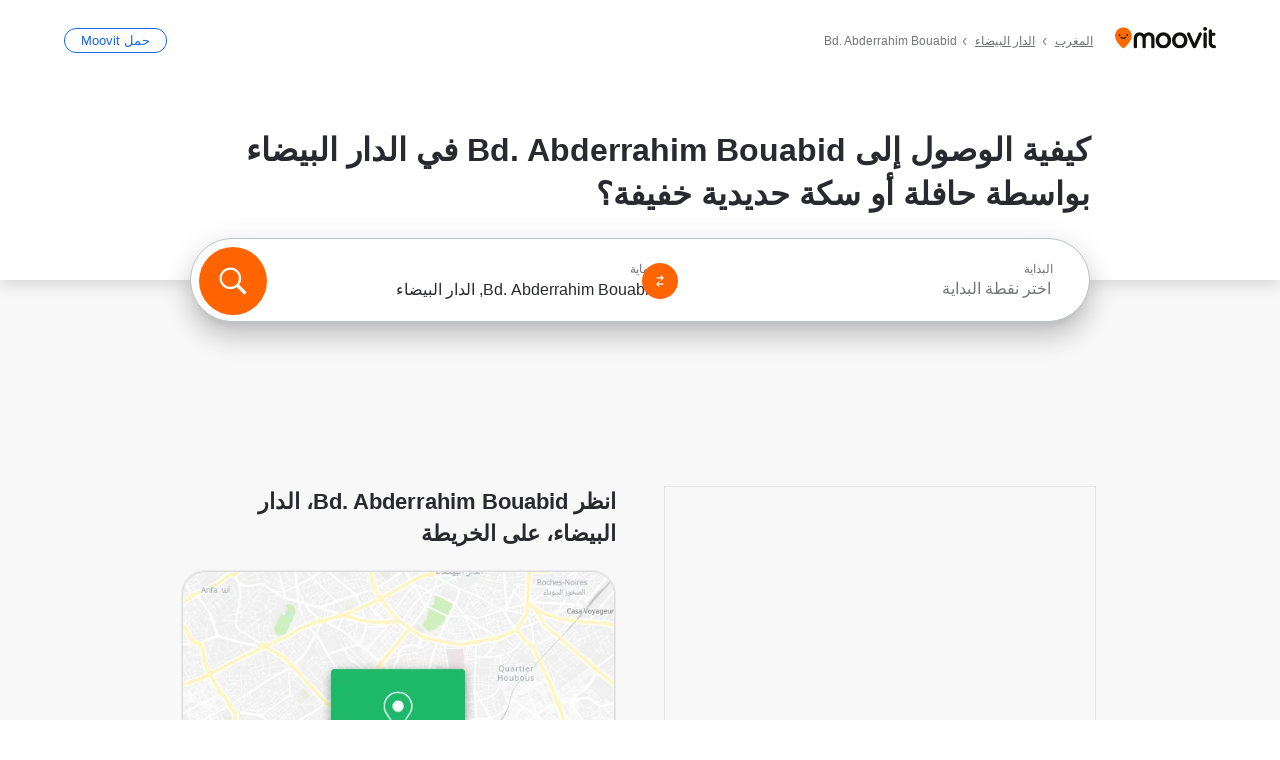

--- FILE ---
content_type: text/html; charset=utf-8
request_url: https://moovitapp.com/index/ar/%D8%A7%D9%84%D9%86%D9%82%D9%84_%D8%A7%D9%84%D8%B9%D8%A7%D9%85-Bd_Abderrahim_Bouabid-Casablanca-site_84715696-5496
body_size: 67986
content:
<!doctype html>
<html class="no-js" lang="ar-MA" dir="rtl"><head><title>كيف تصل إلى Bd. Abderrahim Bouabid فيالدار البيضاء بـ حافلة أو سكة حديدية خفيفة ؟</title><meta charSet="utf-8"/><meta http-equiv="x-ua-compatible" content="ie=edge"/><meta name="viewport" content="width=device-width,minimum-scale=1,initial-scale=1"/><meta property="og:url" content="https://moovitapp.com/index/ar/%D8%A7%D9%84%D9%86%D9%82%D9%84_%D8%A7%D9%84%D8%B9%D8%A7%D9%85-Bd_Abderrahim_Bouabid-Casablanca-site_84715696-5496"/><meta property="og:title" content="كيف تصل إلى Bd. Abderrahim Bouabid فيالدار البيضاء بـ حافلة أو سكة حديدية خفيفة ؟"/><meta property="og:description" content="مووفيت يساعدك في العثور على أفضل الطرق إلى Bd. Abderrahim Bouabid باستخدام النقل العام ويمنحك اتجاهات خطوة بخطوة مع جدول أوقات محدث حافلة أو سكة حديدية خفيفة في الدار البيضاء."/><meta property="og:type" content="article"/><meta property="og:locale" content="ar"/><script src="https://cdn.cookielaw.org/scripttemplates/otSDKStub.js" data-document-language="true" type="text/javascript" charSet="UTF-8" data-domain-script="b286b1e1-23c0-48c5-9ed8-6f747ec441a0"></script><script id="boot-script-config" type="application/json">{"seoType":"Destinations","isMobile":false,"abTestId":null}</script><link rel="preload" as="script" href="https://appassets.mvtdev.com/index/public-transit-resources/V10/bootScript.474da30f93d59504849b.js"/><script src="https://appassets.mvtdev.com/index/public-transit-resources/V10/bootScript.474da30f93d59504849b.js"></script><script>
    dataLayer = [{
  "CountryName": "Morocco",
  "MetroName": "Casablanca",
  "MetroId": "5496",
  "PageId": "site_84715696",
  "POIType": "egsite",
  "Wiki": "No",
  "PageLanguage": "ar",
  "Property": "SEO",
  "SEOType": "Destinations",
  "HasImage": "Only_WEBP",
  "HasStations": "Yes",
  "NoIndex": "No",
  "CityName": "SameAsMetro",
  "SiteVersion": "4.286.0",
  "CategoryEnglishName": "establishment",
  "CategoryParentName": "n/a",
  "CategoryIsPhysical": "No",
  "isComingSoonPage": false,
  "LastUpdate": "2026-01-21T15:05:15.847Z",
  "TTCount": 2,
  "SupportedTTCount": 1,
  "FAQsCount": 3,
  "ClosestStationsCount": 4,
  "CummunityStopPhoto": "No",
  "POIName": "Bd. Abderrahim Bouabid, الدار البيضاء",
  "AgencyID": "1200683,1200685",
  "AgencyName": "Casa Tramway,Casabus حافلات البيضاء",
  "Ticketing": "No",
  "FareType": "None"
}];
    dataLayer.push({UserStatus: window.userStatus});
    isMobile = false;
    isRtl = true;
   </script><script async="">
  function sendPageLoadTimeToGA() {
    var performance = window.performance || window.msPerformance || window.webkitPerformance;
    var pageEnd = performance.mark('pageEnd');
      if (!pageEnd || !pageEnd.startTime) {
        return;
      }
      var loadTime = pageEnd.startTime / 1000;
      if (loadTime > 0) {
       window.dataLayer.push({
       event: 'web-vitals',
       event_category: 'Web Vitals',
       event_action: 'pageLoadTime',
       event_value: loadTime
     })
    }
  }
  window.addEventListener('load', function() {
    sendPageLoadTimeToGA();
  });
      </script><script async="">
            (function(w,d,s,l,i){w['global'] = d; w[l]=w[l]||[];w[l].push({'gtm.start':
            new Date().getTime(),event:'gtm.js'});var f=d.getElementsByTagName(s)[0],
            j=d.createElement(s),dl=l!='dataLayer'?'&l='+l:'';j.defer=true;j.rel='preconnect';j.src=
            'https://analytics.moovitapp.com/gtm.js?id='+i+dl;f.parentNode.insertBefore(j,f);
        })(window,document,'script','dataLayer','GTM-KLB29J8L');</script><link rel="canonical" href="https://moovitapp.com/index/ar/%D8%A7%D9%84%D9%86%D9%82%D9%84_%D8%A7%D9%84%D8%B9%D8%A7%D9%85-Bd_Abderrahim_Bouabid-Casablanca-site_84715696-5496"/><link rel="alternate" href="https://moovitapp.com/index/en/public_transit-Bd_Abderrahim_Bouabid-Casablanca-site_84715696-5496" hrefLang="en-MA"/><link rel="alternate" href="https://moovitapp.com/index/fr/transport_en_commun-Bd_Abderrahim_Bouabid-Casablanca-site_84715696-5496" hrefLang="fr-MA"/><link rel="alternate" href="https://moovitapp.com/index/ar/%D8%A7%D9%84%D9%86%D9%82%D9%84_%D8%A7%D9%84%D8%B9%D8%A7%D9%85-Bd_Abderrahim_Bouabid-Casablanca-site_84715696-5496" hrefLang="ar-MA"/><link rel="alternate" href="https://moovitapp.com/index/en/public_transit-Bd_Abderrahim_Bouabid-Casablanca-site_84715696-5496" hrefLang="en"/><link rel="alternate" href="https://moovitapp.com/index/fr/transport_en_commun-Bd_Abderrahim_Bouabid-Casablanca-site_84715696-5496" hrefLang="fr"/><link rel="alternate" href="https://moovitapp.com/index/ar/%D8%A7%D9%84%D9%86%D9%82%D9%84_%D8%A7%D9%84%D8%B9%D8%A7%D9%85-Bd_Abderrahim_Bouabid-Casablanca-site_84715696-5496" hrefLang="ar"/><link href="https://appassets.mvtdev.com/index/public-transit-resources/img/favicons/moovit_16.png" rel="icon" sizes="16x16"/><link href="https://appassets.mvtdev.com/index/public-transit-resources/img/favicons/moovit_32.png" rel="icon" sizes="32x32"/><link href="https://appassets.mvtdev.com/index/public-transit-resources/img/favicons/moovit_152.png" rel="icon" sizes="152x152"/><link href="https://appassets.mvtdev.com/index/public-transit-resources/img/favicons/home_screen_152.png" rel="apple-touch-icon-precomposed"/><script>window.ayData = {adUnitPageType: 'poi', UserStatus: typeof window !== 'undefined' && window.userStatus ? window.userStatus : undefined};</script><script async="" src="https://qpZRpQQ5gX7FFFedb.ay.delivery/manager/qpZRpQQ5gX7FFFedb" type="text/javascript" referrerPolicy="no-referrer-when-downgrade"></script><script id="gpt-content">
        let wereAdsInitialized = false;
        window.initializeAds = () => {
            if (wereAdsInitialized){
                return;
            }
            wereAdsInitialized = true;
            window.googletag = window.googletag || {};
            googletag.cmd = googletag.cmd || [];
            googletag.cmd.push(function() {
                googletag.pubads().setTargeting('MetroId', '5496');
            });
      }</script><style>
    :root {
        --light-on-dark-header-logo: url(/index/public-transit-resources/img/moovit_logo_white_full.svg);
        --banner-cta-color: #ce4910;
        --brand-color: #F0500C;
        --banner-border-gradient-color-1: #ffa266;
        --banner-border-gradient-color-2: #ff6400;
        --banner-bg-color: #e9e9e9;
        --main-link-color: #1a65e5;
        --main-link-hover-color: #2e79f9;
        --link-on-dark-color: #499df2;
        --link-on-mid-color: #0b0bd3;
        --input-label-color: #1a65e5;
        --button-on-dark-color: #0078d6;
        --button-on-dark-hover-color: #148cea;
        --button-on-light-color: #1a65e5;
        --button-on-light-hover-color: #2e79f9;
        --banner-phone-svg: no-repeat url(/index/public-transit-resources/img/banners/phone-route.svg) center top / 100%;
        --button-cta-color: #CE4910;
        --icons-sprite: url(https://appassets.mvtdev.com/index/public-transit-resources/img/sprite.css.svg);
        --badges-sprite: url(https://appassets.mvtdev.com/index/public-transit-resources/img/badges.png);
        --icon-tt-bus: url(/index/public-transit-resources/img/transit-types/bus.svg);
        --icon-tt-cablecar: url(/index/public-transit-resources/img/transit-types/cablecar.svg);
        --icon-tt-ferry: url(/index/public-transit-resources/img/transit-types/ferry.svg);
        --icon-tt-funicular: url(/index/public-transit-resources/img/transit-types/funicular.svg);
        --icon-tt-gondola: url(/index/public-transit-resources/img/transit-types/gondola.svg);
        --icon-tt-metro: url(/index/public-transit-resources/img/transit-types/metro.svg);
        --icon-tt-rail: url(/index/public-transit-resources/img/transit-types/rail.svg);
        --icon-tt-subway: url(/index/public-transit-resources/img/transit-types/subway.svg);
        --icon-tt-tram: url(/index/public-transit-resources/img/transit-types/tram.svg);
        --icon-tt-walking: url(/index/public-transit-resources/img/transit-types/walking.svg);
        --icon-gs-bus: url(/index/public-transit-resources/img/general-stations/bus.png);
        --icon-gs-cablecar: url(/index/public-transit-resources/img/general-stations/cablecar.png);
        --icon-gs-doubledecker: url(/index/public-transit-resources/img/general-stations/doubledecker.png);
        --icon-gs-ferry: url(/index/public-transit-resources/img/general-stations/ferry.png);
        --icon-gs-funicular: url(/index/public-transit-resources/img/general-stations/funicular.png);
        --icon-gs-gondola: url(/index/public-transit-resources/img/general-stations/gondola.png);
        --icon-gs-metro: url(/index/public-transit-resources/img/general-stations/metro.png);
        --icon-gs-rail: url(/index/public-transit-resources/img/general-stations/rail.png);
        --icon-gs-subway: url(/index/public-transit-resources/img/general-stations/subway.png);
        --icon-gs-tram: url(/index/public-transit-resources/img/general-stations/tram.png);
        --icon-gs-trolleybus: url(/index/public-transit-resources/img/general-stations/trolleybus.png);
    }
</style><style>.flex-row{display:flex}.flex-col{display:flex;flex-direction:column}.util-link-button{color:#1a65e5;text-decoration:underline;border:none;cursor:pointer;padding:0;margin:0;font:inherit;outline:0;background:0 0}.hide-scroll{overflow:hidden}.ads-mrec{margin:58px 0;background-color:#f8f8f8;border:1px solid #e6e6e6;height:332px}.ads-mrec{display:flex;justify-content:center;align-items:center}.ads-mrec .gpt-ad{margin:40px auto;width:100%;display:block}.ads-mrec .gpt-ad div{width:fit-content!important;height:fit-content!important;margin:auto;display:block!important}.gpt-ad.hide,.interstial-ad-slot{display:none}.top-ads{margin:16px auto;display:flex;justify-content:center}.top-ads .gpt-ad{width:fit-content}.mobile-banner-ad{background-color:#fff;max-height:320px;overflow:hidden;height:300px}.mobile-banner-ad{display:flex;justify-content:center;align-items:center}.mobile-banner-ad .gpt-ad{margin:auto;padding:4px;background-color:#f8f8f8;border-radius:2px}.first-column.monetization-ads,.second-column.monetization-ads{padding:24px 0 0}.header-sticky-ad{top:0;z-index:10;width:100%;background-color:#f8f8f8;border-bottom:1px solid #ddd;height:62px;-webkit-position:sticky;-moz-position:sticky;-ms-position:sticky;-o-position:sticky;position:sticky}.header-sticky-ad{display:flex;justify-content:center;align-items:center}.header-sticky-ad [id=div-gpt-ad-banner]{border:5px solid #f8f8f8}.sticky-items{z-index:100;position:fixed;bottom:0;width:100%;display:flex;flex-direction:column;align-items:center}.content-wrapper .first-column>:first-child.ads-mrec{margin-top:0}#onetrust-consent-sdk{z-index:9999999999;position:relative}#onetrust-consent-sdk .onetrust-pc-dark-filter{backdrop-filter:blur(10px);-webkit-backdrop-filter:blur(10px)}.promotion-popup{position:fixed;height:100%;top:0;left:0;width:100%;z-index:100000;background:rgba(0,0,0,.6509803922)}.popup-card{position:fixed;top:calc(50% - 37.5vw);left:12.5vw;width:75vw;min-height:75vw;background-color:#fff;flex-direction:column;padding:30px 25px;border-radius:20px;box-shadow:0 -4px 12px 0 rgba(0,0,0,.1)}.popup-card{display:flex;justify-content:center;align-items:center}.popup-card span{font-size:1.1176470588rem;font-weight:600;margin:0 16px;text-align:center}.popup-card .app-icon,.popup-card .btn-container.store-link,.popup-card span{margin-bottom:16px}.popup-card .close-popup{background:0 0;position:absolute;top:20px;right:20px;height:11px;width:11px;background:url(https://appassets.mvtdev.com/index/public-transit-resources/img/close.svg) no-repeat center/contain}.popup-card .close-popup.animated{opacity:0;animation:fade-in .5s 2s forwards}.popup-card .btn-container.mobile-site-link button{font-weight:500}.popup-card .btn-container.store-link a,.popup-card .btn-container.store-link button{background:#0278d6;margin:0;font-weight:500;font-size:1rem;border-radius:5px;min-height:40px;color:#fff;width:212px;padding:12px 18px;line-height:1;text-decoration:none}.popup-card .btn-container.mobile-site-link a{background:0 0;color:#696a6f;font-size:.5882352941rem;z-index:100;text-decoration:none}.popup-card .btn-container.mobile-site-link a{display:flex;justify-content:center;align-items:center}.popup-card .btn-container.mobile-site-link a .arrow{width:7px;height:7px;margin:0;background:url(https://appassets.mvtdev.com/index/public-transit-resources/img/arrow_gray.svg) no-repeat center/15px 15px}html[dir=rtl] .popup-card .btn-container.mobile-site-link a .arrow{padding-right:20px;transform:rotateZ(180deg)}html[dir=ltr] .popup-card .btn-container.mobile-site-link a .arrow{padding-left:20px}.selected-icon-test .selected-icon{animation:icon-shake 2s cubic-bezier(.15,0,0,1) .2s infinite;align-self:center;margin:0 8px}.selected-icon-test .selected-icon{width:24px;height:24px}@keyframes icon-shake{0%,24%{transform:translateY(0) rotate(0) scale(1,1)}19%,5%{transform:translateY(-7%) rotate(8deg) scale(1.05,1.05)}12%{transform:translateY(-7%) rotate(-8deg) scale(1.02,1.02)}}.selected-icon-test .popup-card .btn-container.store-link a,.selected-icon-test .popup-card .btn-container.store-link button{flex:1}.selected-icon-test .popup-card .btn-container.store-link button:last-child{display:flex;justify-content:center;align-items:center}@keyframes fade-in{100%{opacity:1;visibility:visible}}.promotion-popup.system{display:flex;align-items:center}.promotion-popup.system .popup-card{padding:0;min-height:125px;top:auto}.promotion-popup.system .popup-card .close-popup{top:10px;right:10px;width:12px;height:12px}.promotion-popup.system .popup-card .btn-container.mobile-site-link a{color:#fff;font-size:10px;position:absolute;display:flex;font-weight:400;bottom:-25px}html[dir=ltr] .promotion-popup.system .popup-card .btn-container.mobile-site-link a{right:0}html[dir=rtl] .promotion-popup.system .popup-card .btn-container.mobile-site-link a{left:0}.promotion-popup.system .popup-card .btn-container.mobile-site-link a .arrow{border-bottom:none;padding:10px;background:url(https://appassets.mvtdev.com/index/public-transit-resources/img/arrow_white.svg) no-repeat center/8px 8px}.promotion-popup.system.ios .popup-card .text-better-title{margin:0;padding:21px 28px;text-align:center;border-bottom:2px solid #f2f2f2;font-size:1rem;width:100%}.promotion-popup.system.ios .popup-card .btn-container.store-link{margin-bottom:0}.promotion-popup.system.ios .popup-card .btn-container.store-link a,.promotion-popup.system.ios .popup-card .btn-container.store-link button{background:0 0;font-weight:600;color:#007aff;padding:0;font-size:1rem}.promotion-popup.system.android .popup-card{border-radius:4px;min-height:119px}.promotion-popup.system.android .popup-card .text-better-title{margin:0;padding:20px 16px;text-align:left;font-size:.9411764706rem;color:rgba(0,0,0,.87);font-weight:400;line-height:1.5;letter-spacing:.0088235294rem}.promotion-popup.system.android .popup-card .btn-container.mobile-site-link{letter-spacing:.37px}.promotion-popup.system.android .popup-card .btn-container.store-link{display:flex;flex-grow:1;margin-bottom:4px;align-self:end;padding:0 13px;max-width:100%}.promotion-popup.system.android .popup-card .btn-container.store-link a,.promotion-popup.system.android .popup-card .btn-container.store-link button{text-align:end;text-transform:uppercase;background:0 0;font-weight:700;align-self:end;color:#007aff;min-height:36px;padding:0;font-size:.8235294118rem;line-height:1.14;letter-spacing:1.25px}.promotion-popup.system.android.map-popup .popup-card{box-shadow:0 11px 15px -7px rgba(0,0,0,.2),0 9px 46px 8px rgba(0,0,0,.12),0 24px 38px 3px rgba(0,0,0,.14);align-items:initial}.promotion-popup.system.android.map-popup .popup-card .text-better-title{text-align:start;padding:18px 16px;font-size:1.1764705882rem;color:#000;font-weight:500}.promotion-popup.system.android.map-popup .popup-card .btn-container.store-link{padding:0 5px}.promotion-popup.system.android.map-popup .popup-card .btn-container.store-link a,.promotion-popup.system.android.map-popup .popup-card .btn-container.store-link button{font-size:.8235294118rem;width:fit-content}.promotion-popup.system.android.map-popup .popup-card .btn-container.store-link a:first-child,.promotion-popup.system.android.map-popup .popup-card .btn-container.store-link button:first-child{font-weight:500;color:#666;margin:0 12px}.promotion-popup.system.android.map-popup .popup-card .btn-container.store-link a:last-child,.promotion-popup.system.android.map-popup .popup-card .btn-container.store-link button:last-child{font-weight:700;color:#1a65e5;margin:0 8px}.promotion-popup.system.android.map-popup .popup-card .btn-container.store-link a:last-child{display:flex;flex-direction:column;justify-content:center;padding-bottom:1px}.promotion-popup.system.ios.map-popup .popup-card{min-height:102px}.promotion-popup.system.ios.map-popup .popup-card .text-better-title{font-size:1rem;color:#000}.promotion-popup.system.ios.map-popup .popup-card .btn-container.store-link{display:flex;width:100%}.promotion-popup.system.ios.map-popup .popup-card .btn-container.store-link a,.promotion-popup.system.ios.map-popup .popup-card .btn-container.store-link button{width:fit-content;flex-grow:1;font-size:1rem}.promotion-popup.system.ios.map-popup .popup-card .btn-container.store-link a:first-child,.promotion-popup.system.ios.map-popup .popup-card .btn-container.store-link button:first-child{color:#666;font-weight:400}html[dir=rtl] .promotion-popup.system.ios.map-popup .popup-card .btn-container.store-link a:first-child,html[dir=rtl] .promotion-popup.system.ios.map-popup .popup-card .btn-container.store-link button:first-child{border-left:2px solid #f2f2f2}html[dir=ltr] .promotion-popup.system.ios.map-popup .popup-card .btn-container.store-link a:first-child,html[dir=ltr] .promotion-popup.system.ios.map-popup .popup-card .btn-container.store-link button:first-child{border-right:2px solid #f2f2f2}.promotion-popup.system.ios.map-popup .popup-card .btn-container.store-link a:last-child,.promotion-popup.system.ios.map-popup .popup-card .btn-container.store-link button:last-child{font-weight:700;color:#007aff}.promotion-popup.system.ios.map-popup .popup-card .btn-container.store-link a{display:flex;align-items:center;justify-content:center}.promotion-popup.map-popup.useapp-container.returning-users-test-design.android .popup-card,.promotion-popup.map-popup.useapp-container.returning-users-test-design.ios .popup-card{border-radius:20px;padding:18px 24px;align-items:center;position:relative;display:flex;flex-direction:column}.promotion-popup.map-popup.useapp-container.returning-users-test-design.android .popup-card .popup-icon-container,.promotion-popup.map-popup.useapp-container.returning-users-test-design.ios .popup-card .popup-icon-container{width:100%}.promotion-popup.map-popup.useapp-container.returning-users-test-design.android .popup-card .popup-icon-container,.promotion-popup.map-popup.useapp-container.returning-users-test-design.ios .popup-card .popup-icon-container{display:flex;justify-content:center;align-items:center}.promotion-popup.map-popup.useapp-container.returning-users-test-design.android .popup-card .popup-icon-container img,.promotion-popup.map-popup.useapp-container.returning-users-test-design.ios .popup-card .popup-icon-container img{margin-bottom:20px}.promotion-popup.map-popup.useapp-container.returning-users-test-design.android .popup-card .btn-container.store-link,.promotion-popup.map-popup.useapp-container.returning-users-test-design.ios .popup-card .btn-container.store-link{width:100%;height:40px;padding:0;margin-bottom:6px}.promotion-popup.map-popup.useapp-container.returning-users-test-design.android .popup-card .btn-container.store-link a,.promotion-popup.map-popup.useapp-container.returning-users-test-design.android .popup-card .btn-container.store-link button,.promotion-popup.map-popup.useapp-container.returning-users-test-design.ios .popup-card .btn-container.store-link a,.promotion-popup.map-popup.useapp-container.returning-users-test-design.ios .popup-card .btn-container.store-link button{height:44px}.promotion-popup.map-popup.useapp-container.returning-users-test-design.android .popup-card .btn-container.store-link a:first-child,.promotion-popup.map-popup.useapp-container.returning-users-test-design.android .popup-card .btn-container.store-link button:first-child,.promotion-popup.map-popup.useapp-container.returning-users-test-design.ios .popup-card .btn-container.store-link a:first-child,.promotion-popup.map-popup.useapp-container.returning-users-test-design.ios .popup-card .btn-container.store-link button:first-child{color:#007aff}.promotion-popup.map-popup.useapp-container.returning-users-test-design.android .popup-card .btn-container.store-link .generic-button,.promotion-popup.map-popup.useapp-container.returning-users-test-design.ios .popup-card .btn-container.store-link .generic-button{align-self:unset;width:100%;text-align:center;margin:0;background-color:#1a65e5;color:#fff;font-size:.8235294118rem;line-height:1.0588235294rem;font-weight:400}.promotion-popup.map-popup.useapp-container.returning-users-test-design.android .popup-card .popup-desc,.promotion-popup.map-popup.useapp-container.returning-users-test-design.ios .popup-card .popup-desc{margin:0 0 24px 0;font-weight:400;width:100%;border:none;text-align:center;font-size:.9411764706rem;line-height:1.2941176471rem}.promotion-popup.map-popup.useapp-container.returning-users-test-design.android .popup-card .text-better-title,.promotion-popup.map-popup.useapp-container.returning-users-test-design.ios .popup-card .text-better-title{font-size:.9411764706rem;line-height:1.2941176471rem;padding:0 0 4px 0;border:none;font-weight:700}.promotion-popup.map-popup.useapp-container.returning-users-test-design.android .popup-card .btn-container.store-link .store-link-button{text-transform:unset}.promotion-popup.map-popup.useapp-container.returning-users-test-design.no-exit .popup-card .btn-container.store-link button:first-child.close-popup{display:none}.side-btn{color:#fff;font-size:.8235294118rem;font-weight:700;padding:12px 18px;border-radius:1000px 0 0 1000px;position:fixed;bottom:360px;z-index:99999}html[dir=ltr] .side-btn{right:0}html[dir=rtl] .side-btn{left:0}html[dir=rtl] .side-btn{border-radius:0 1000px 1000px 0}.side-btn.line-banner{background:#1a65e5}.side-btn.poi-banner{background:#1a65e5}.side-btn{padding:12px 22px 12px 18px;transform:translateX(8px)}html[dir=rtl] .side-btn{padding:12px 18px 12px 22px;transform:translateX(-8px)}.loader-lean{display:block;padding:50px;background:rgba(255,255,255,.9019607843);position:fixed;z-index:999999;left:0;top:34%;right:0;margin:auto;width:fit-content;border-radius:15px}.loader-inner{border:7px solid #ddd;border-top:7px solid #ff6400;border-radius:50%;width:50px;height:50px;animation:spin .8s linear infinite}@keyframes spin{0%{transform:rotate(0)}100%{transform:rotate(360deg)}}.show-loader{display:flex}.hide-loader{display:none}.store-link-button.button-disabled{background:#d8d8d8!important}.centered-loader-container{height:100%;width:100%;display:flex;justify-content:center;align-items:center;position:absolute;left:0;top:0}*,::after,::before{box-sizing:inherit}::-moz-selection,::selection{background:#bdc3c7}input:-webkit-autofill,input:-webkit-autofill:focus,select:-webkit-autofill,textarea:-webkit-autofill{box-shadow:0 0 0 100px #fff inset}::-webkit-scrollbar{height:3px;width:6px}::-webkit-scrollbar-track{background-color:#d9dcde}::-webkit-scrollbar-thumb{background-color:#a7a8aa}::placeholder{color:#6e7072}::-webkit-input-placeholder{color:#6e7072}.clearfix::after,.clearfix::before{content:" ";display:table}.clearfix::after{clear:both}.mobile{display:none}button,input{-webkit-appearance:none;-moz-appearance:none;appearance:none;border:none}button:focus,input:focus{box-shadow:none}button{cursor:pointer}button,input,textarea{font-size:.7843117647rem}input:focus{outline:0}ul{margin:0;padding:0}li{list-style:none}html{-ms-text-size-adjust:100%;-webkit-text-size-adjust:100%;font-size:106.25%}@supports (font:-apple-system-body){html{font:-apple-system-body}}html[dir=ltr] body,html[dir=ltr] input[type=text]{font-family:Roboto,-apple-system,BlinkMacSystemFont,sans-serif}html[dir=rtl] body,html[dir=rtl] input[type=text]{font-family:"open sans hebrew",sans-serif}html[lang=he] .body-wrapper,html[lang=he] .body-wrapper *{font-family:Rubik,-apple-system,BlinkMacSystemFont,"Segoe UI",Roboto,sans-serif!important}html[lang=he] .body-wrapper .review-text{font-family:PublicSans,-apple-system,BlinkMacSystemFont,"Segoe UI",Roboto,sans-serif!important}body,html{box-sizing:border-box;-moz-box-sizing:border-box;-webkit-box-sizing:border-box}body{background:#fff;color:#292a30;margin:0;font-family:arial,helvetica,sans-serif;font-size:.9411764706rem}@supports (font:-apple-system-body){body{font-size:inherit}}.disabled-body-scroll{overflow:hidden}a{transition:color .3s,background-color .3s}.backdrop{background:rgba(0,0,0,.5);height:100vh;left:0;position:fixed;top:0;width:100%;z-index:1000}.app-button{cursor:pointer;display:inline-block;width:90px}.app-button img{height:auto;width:100%}html[dir=ltr] .app-button:first-child{margin-right:5px}html[dir=rtl] .app-button:first-child{margin-left:5px}.action-button{background:var(--button-on-light-color);border-radius:2px;color:#fff;display:inline-block;font-size:.7647058824rem;text-decoration:none;padding:8px 16px;transition:background .2s}.action-button:hover{background:var(--button-on-light-hover-color)}.generic-button{text-decoration:none;padding:10px 10px;font-weight:500;border-radius:4px;margin:15px auto;text-align:center;font-size:.8823529412rem;box-shadow:0 1px 2px rgba(0,0,0,.33)}.generic-button.blue-button{background-color:var(--button-on-light-color);color:#fff;font-size:.9411764706rem;padding:13px 16px}.generic-button.green-button{background-color:#1db969;color:#fff}.generic-button:focus{outline-width:2px;outline-style:solid;outline-color:#031926}.sticky-wrapper{position:-webkit-sticky;position:sticky;top:0;z-index:11}.sticky-wrapper.no-sticky{position:relative}.btn-site-container.mobile-site-link{display:flex;justify-content:center}.btn-site-container.mobile-site-link a{color:#696a6f;font-size:.7647058824rem;display:flex;font-weight:400;margin-top:15px;text-decoration:none}.btn-site-container.mobile-site-link a .arrow{border-bottom:none;padding:8px;background:url(https://appassets.mvtdev.com/index/public-transit-resources/img/arrow_gray.svg) no-repeat center/8px 8px}.body-wrapper{background:#f8f8f8;min-height:calc(100vh - 158px);position:relative}.body-wrapper #search-scroll-anchor{position:absolute;z-index:-1;visibility:hidden}.body-wrapper.coming-soon{min-height:initial}.body-wrapper.coming-soon .map{padding:44px 24px 26px}.shadow{box-shadow:0 0 4px 1px rgba(0,0,0,.2)}.hidden{display:none}#skip-to-content{height:1px;position:absolute;width:1px;color:inherit;text-decoration:none;background-color:#efefef;overflow:hidden}#skip-to-content:focus{height:auto;position:fixed;width:auto;top:65px;z-index:9999;padding:5px}html[dir=ltr] #skip-to-content:focus{left:25px}html[dir=rtl] #skip-to-content:focus{right:25px}body.distribusion-widget-displayed .bannerAd{z-index:999}.advertiser-title,div.bannerAd{position:fixed;bottom:0;width:100%;height:60px;border-top:1px solid #ecf0f1;background:#f8f8f8;z-index:9999}.advertiser-title,div.bannerAd{display:flex;justify-content:center;align-items:center}.advertiser-title{left:0;right:0;height:16px;bottom:60px;color:#696a6f;padding-top:5px;font-size:.6470588235rem;text-transform:uppercase;font-weight:800}.advertiser-title~.bannerAd{border-top:none}.mv-script-loader{z-index:99999;position:fixed;top:0;left:0;width:100%;height:100%;background:#fff}.lang-bar{display:flex}.lang-bar li a{display:block;width:42px;line-height:20px;text-align:center;color:#737578;text-decoration:none;font-size:.8235294118rem;border:1px solid #737578;border-radius:2px}html[dir=ltr] .lang-bar li:not(:last-of-type) a{margin-right:8px}html[dir=rtl] .lang-bar li:not(:last-of-type) a{margin-left:8px}header{border-bottom:1px solid rgba(0,0,0,.15);background:#fff;height:80px;position:relative;width:100%}header.old-hero-section-design{background:#001926}header .header-container{width:100%;display:flex;justify-content:space-between;align-items:center}header .logo-container{display:flex;align-items:center}header .logo{cursor:pointer}header .logo span{width:100%;height:100%}header .logo img{width:101px;height:auto}header .branch-indication{font-size:12px;margin-inline-start:12px}header.blur-filter{z-index:1}header .breadcrumbs-wrapper{padding:0 1.1764705882rem;flex-grow:1}header .breadcrumbs-wrapper li>a,header .breadcrumbs-wrapper li>span{font-size:.7058823529rem;color:#737578}header .btn-container button{background:var(--button-on-light-color);margin:0;color:#fff;border-radius:5px;font-weight:700;font-size:.8235294118pxrem;text-transform:capitalize;padding:10px 12px;line-height:1;width:max-content;min-width:181px;height:36px}.faq{background:#fff;padding:30px}.faq .faq-section{border-bottom:1px solid #ddd;font-size:.8235294118rem;margin-bottom:23px;color:rgba(41,42,48,.83)}.faq .faq-section:first-child h3{margin-top:0}.faq .faq-section:last-child{border-bottom:none;margin-bottom:0}.faq .faq-section:last-child .answer{margin-bottom:0}.faq .faq-section .question{font-size:.9411764706rem;margin-bottom:7px;margin-top:3px}.faq .faq-section .answer{position:relative;margin:8px 0 20px}.faq .faq-section .answer.multi br{display:block;content:"";height:8px}.faq .faq-section .answer.multi br:first-of-type{height:0}.faq .faq-section .answer.stations-on-street-faq-answer{margin-bottom:0}.faq .faq-section .more-details-link{display:block;color:var(--main-link-color);margin:1em 0}.faq .faq-section.stations-faq .answer,.faq .faq-section.stations-faq li{margin-bottom:8px}.faq .faq-section.stations-faq ul{margin-bottom:20px}.faq .faq-section .intersections-list{margin-top:8px;list-style:none}.faq .faq-section .intersections-list li{margin-bottom:4px;padding-inline-start:8px}.faq .faq-section .intersections-list li::before{content:"-";color:rgba(41,42,48,.83);padding-inline-end:8px}.faq .faq-section .stations-list{display:flex;flex-direction:column;gap:8px;margin:8px 0 20px}.faq a,.faq button{background:0 0;text-decoration:underline rgba(41,42,48,.83);color:rgba(41,42,48,.83)}.breadcrumbs-wrapper{overflow:hidden;position:relative}.breadcrumbs{margin:0;padding:0}.breadcrumbs.sitemap{margin:22px 0 15px}.breadcrumbs li{overflow:hidden;text-overflow:ellipsis;white-space:nowrap}.breadcrumbs li a{position:relative;transition:all .3s;margin:2px;text-decoration:underline;color:#6e7072}html[dir=ltr] .breadcrumbs li a{padding-right:.3529411765rem}html[dir=rtl] .breadcrumbs li a{padding-left:.3529411765rem}.breadcrumbs li a:active{outline:0}.breadcrumbs li a::after{background:var(--icons-sprite) -7.2941176471rem -4.1176470588rem no-repeat;background-size:9.2941176471rem;content:"";display:inline-block;height:.4705882353rem;position:relative;top:.2352941176rem;width:.2352941176rem}html[dir=ltr] .breadcrumbs li a::after{right:-.1176470588rem}html[dir=rtl] .breadcrumbs li a::after{left:-.1176470588rem}html[dir=ltr] .breadcrumbs li a::after{transform:translateY(-50%)}html[dir=rtl] .breadcrumbs li a::after{transform:translateY(-50%) scaleX(-1)}.breadcrumbs li a:hover{color:#292a30}.breadcrumbs li a:focus{margin:2px}.breadcrumbs li a span{text-decoration:underline;color:#6e7072}html[dir=ltr] .breadcrumbs li a span{padding-right:.3529411765rem}html[dir=rtl] .breadcrumbs li a span{padding-left:.3529411765rem}.breadcrumbs li:last-child a{pointer-events:none;text-decoration:none}html[dir=ltr] .breadcrumbs li:last-child a{padding-right:0}html[dir=rtl] .breadcrumbs li:last-child a{padding-left:0}.breadcrumbs li:last-child a::after{display:none}.breadcrumbs li:last-child a span{text-decoration:none}.content-section{padding-bottom:47px}.content-section.maps{background:#f8f8f8}.content-section.metro{padding-bottom:0}.content-section .content-wrapper>.title{display:block;font-size:.9411764706rem;font-weight:500;line-height:1.2;margin-top:48px;width:calc(50% - 14px)}.content-section .get-directions-btn.mobile{display:none}.content-wrapper{margin:0 auto;max-width:1200px;padding:0 24px}.content-wrapper .show-more-btn-d,.content-wrapper .show-more-btn-m{background-color:#fff;width:100%;display:flex;align-items:center;font-size:.8235294118rem}.content-wrapper .show-more-btn-d::after,.content-wrapper .show-more-btn-m::after{content:none}.content-wrapper .show-more-btn-d span,.content-wrapper .show-more-btn-m span{color:var(--main-link-color);text-decoration:underline;cursor:pointer}.content-wrapper .show-more-btn-d span:hover,.content-wrapper .show-more-btn-m span:hover{color:#095cc0}.full-column{padding:48px 0 0;float:left;width:100%}.breadcrumbs~.full-column{padding-top:0}html[dir=ltr] .full-column{float:left}html[dir=rtl] .full-column{float:right}.first-column,.second-column{padding:48px 0 0;width:50%}.breadcrumbs~.first-column,.breadcrumbs~.second-column{padding-top:0}.single-column{padding:48px 0 0;width:100%}.info-text{margin:0}.info-text p{color:#525357}.info-text span:last-of-type:after{content:""}.info-poi .info-text{margin-top:10px;margin-bottom:10px}.info-poi .info-text:first-child{margin-top:0}.info-poi .info-text:last-child{margin-bottom:0}.info-text.info-text-cut.expanded .info-text-undercut{opacity:0}.info-text.info-text-cut.expanded .info-text-undercut.visible{display:inline;-webkit-animation:fadeIn .6s;-webkit-animation-fill-mode:forwards;animation:fadeIn .6s;animation-fill-mode:forwards}.info-wrapper{padding-top:20px}html[dir=ltr] .info-wrapper.first-column{float:left}html[dir=rtl] .info-wrapper.first-column{float:right}html[dir=ltr] .info-wrapper.first-column{padding-right:24px}html[dir=rtl] .info-wrapper.first-column{padding-left:24px}html[dir=ltr] .info-wrapper.second-column{float:right}html[dir=rtl] .info-wrapper.second-column{float:left}html[dir=ltr] .info-wrapper.second-column{padding-left:24px}html[dir=rtl] .info-wrapper.second-column{padding-right:24px}.info-wrapper .name-hidden{height:0;overflow:hidden;width:0}.info-wrapper .events-promo,.info-wrapper .info-container,.info-wrapper .store-promo{background:#fff;margin-bottom:36px;padding:30px;font-size:.8235294118rem}.info-wrapper .events-btn{background:var(--main-link-color);border-radius:2px;color:#fff;display:inline-block;font-size:.9411764706rem;margin-top:12px;padding:9px 20px;text-decoration:none;transition:all .3s}.info-wrapper .events-btn:hover{background:#095cc0}.info-wrapper .store-promo .logo{width:120px}.info-wrapper .store-promo .text{margin-top:6px;margin-bottom:16px}.info-wrapper .store-promo .text a{color:#292a30}.info-wrapper .store-action-button{display:inline-block;max-width:135px;width:50%;background:0 0}html[dir=ltr] .info-wrapper .store-action-button:first-of-type{margin-right:10px}html[dir=rtl] .info-wrapper .store-action-button:first-of-type{margin-left:10px}.info-wrapper .store-action-button img{width:100%}.info-wrapper .store-action-button:focus{outline-width:3px;outline-style:solid}.info-wrapper .title{color:#292a30;display:block;font-size:.9411764706rem;font-weight:700;line-height:1.4;margin-bottom:14px;width:100%}.info-wrapper .title a{color:var(--main-link-color);text-decoration:none}.info-wrapper .offline-map{color:#292a30;font-weight:400;padding:10px 0 0}.info-wrapper .offline-map.title{margin-top:40px;font-size:1.4117647059rem}.info-wrapper .offline-map.subtitle{margin:0;text-decoration:underline;font-size:1.2941176471rem;color:#292a30}.info-wrapper .offline-map.subtitle a{color:#292a30}.info-wrapper .info-container .title{font-weight:600}.info-wrapper .info-container .title:first-child{margin-top:0}.info-wrapper .info-container.moovit-promo{margin-bottom:28px;padding-top:25px}.info-wrapper .info-container .info-section{border-top:1px solid #ccc;margin-top:24px;padding-top:27px}.info-wrapper .info-container .info-section .info-text-undercut{display:none}.info-wrapper .info-container .info-section:first-child{margin-top:0;padding-top:0;border-top:none}.info-wrapper .info-container .info-section:first-child .title{width:100%}.info-wrapper .info-container .info-section:first-child a::after{display:none}.info-wrapper .info-container .info-section .wiki-info+.info-section{border:none}.info-wrapper .info-container .info-section .wiki-link a{margin:20px 0 12px}.info-wrapper .info-container .info-section a,.info-wrapper .info-container .info-section button{color:rgba(41,42,48,.83);display:inline;font-size:.8235294118rem;background:0 0}.info-wrapper .info-container .info-section a:hover,.info-wrapper .info-container .info-section button:hover{color:#292a30}.info-wrapper .info-container .info-section a.info-expand,.info-wrapper .info-container .info-section button.info-expand{background:url(https://appassets.mvtdev.com/index/public-transit-resources/img/more.svg) no-repeat;background-size:contain;display:inline-block;height:10px;margin:0;width:18px}.info-wrapper .info-container .info-section a.info-expand:hover,.info-wrapper .info-container .info-section button.info-expand:hover{background:url(https://appassets.mvtdev.com/index/public-transit-resources/img/more_hover.svg) no-repeat;background-size:contain}.info-wrapper .info-container .info-section a{display:inline-block}.info-wrapper .info-container .title.has-icon::before{content:"";display:inline-block;height:20px;margin-right:2px;position:relative;top:-2px;vertical-align:bottom;width:20px}.info-wrapper .info-container .title.location-icon::before{content:url(https://appassets.mvtdev.com/index/public-transit-resources/img/location.svg)}.info-wrapper .info-container .subtitle{color:#737578;display:block;font-size:.8235294118rem;margin-bottom:8px}.info-wrapper .info-container .info-text{font-size:.8235294118rem;line-height:1.3;color:rgba(41,42,48,.83)}.info-wrapper .info-container .info-text p:first-child{margin-top:0}.info-wrapper .info-container .info-text p:last-child{margin-bottom:0}.info-wrapper .info-container .image-section{margin-top:13px}.info-wrapper .info-container .info-image{display:block;overflow:hidden;position:relative;height:300px;width:100%}html[dir=ltr] .info-wrapper .info-container .info-image{margin-right:16px}html[dir=rtl] .info-wrapper .info-container .info-image{margin-left:16px}html[dir=ltr] .info-wrapper .info-container .info-image:last-child{margin-right:0}html[dir=rtl] .info-wrapper .info-container .info-image:last-child{margin-left:0}.info-wrapper .info-container .info-image>img{height:100%;max-width:100%;width:auto;max-height:300px}html[dir=ltr] .lines-container .view-all,html[dir=ltr] .maps-container .view-all{text-align:right}html[dir=rtl] .lines-container .view-all,html[dir=rtl] .maps-container .view-all{text-align:left}.line-item,.map-item{position:relative;transition:all .3s}.line-item::after,.map-item::after{content:"";background:var(--icons-sprite) -189px 89.75% no-repeat;background-size:229px;display:block;pointer-events:none;position:absolute;top:50%;width:6px;height:12px;transition:all .3s}html[dir=ltr] .line-item::after,html[dir=ltr] .map-item::after{right:16px}html[dir=rtl] .line-item::after,html[dir=rtl] .map-item::after{left:16px}html[dir=ltr] .line-item::after,html[dir=ltr] .map-item::after{transform:translateY(-50%)}html[dir=rtl] .line-item::after,html[dir=rtl] .map-item::after{transform:translateY(-50%) scaleX(-1)}.line-item:last-of-type a,.map-item:last-of-type a{border:none}html[dir=ltr] .line-item:hover::after,html[dir=ltr] .map-item:hover::after{right:14px}html[dir=rtl] .line-item:hover::after,html[dir=rtl] .map-item:hover::after{left:14px}.line-item a,.line-item button,.map-item a,.map-item button{background:#fff;border-bottom:1px solid #ddd;display:table;min-height:64px;padding:16px 24px;text-decoration:none;width:100%}.line-item a:focus,.line-item button:focus,.map-item a:focus,.map-item button:focus{margin:2px}.line-item{text-decoration:none}.line-item .line-image-container,.line-item .line-title{display:table-cell;vertical-align:middle;width:1px}.line-item .line-title{color:#525357;width:100%;word-break:break-word}html[dir=ltr] .line-item .line-title{padding-left:24px}html[dir=rtl] .line-item .line-title{padding-right:24px}.line-item .line-image-container{white-space:nowrap}.map-item .map-image-container,.map-item .map-title{display:table-cell;vertical-align:middle;width:1px}.map-item .map-image{display:block;height:42px;white-space:nowrap;width:42px;background:no-repeat url(https://appassets.mvtdev.com/index/public-transit-resources/img/map-thumbs/map-thumbs.png);overflow:hidden;background-size:144.5px}.map-item .map-image.thumb-1{background-position:-3.1px 0}.map-item .map-image.thumb-2{background-position:-48.2px 0}.map-item .map-image.thumb-3{background-position:-93.3px 0}.map-item .map-image.thumb-4{background-position:-3.1px -45.1px}.map-item .map-image.thumb-5{background-position:-48.2px -45.1px}.map-item .map-image.thumb-6{background-position:-93.3px -45.1px}.map-item .map-image.thumb-7{background-position:-3.1px -90.2px}.map-item .map-image.thumb-8{background-position:-48.2px -90.2px}.map-item .map-image.thumb-9{background-position:-93.3px -90.2px}.map-item .map-image.thumb-10{background-position:-3.1px -135.3px}.map-item .map-title{color:#525357;width:100%;word-wrap:break-word}html[dir=ltr] .map-item .map-title{padding-left:24px}html[dir=rtl] .map-item .map-title{padding-right:24px}html[dir=ltr] .map-item .map-title:only-child{padding-left:0}html[dir=rtl] .map-item .map-title:only-child{padding-right:0}.content-section .coming-soon-wrapper{margin:0 auto;text-align:center;background-color:#f3f6f8;padding-top:47px}.content-section .coming-soon-wrapper .icon-container{background:url(https://appassets.mvtdev.com/index/public-transit-resources/img/wheel.gif) no-repeat;width:240px;height:190px;margin:0 auto;display:block;background-size:contain;text-align:center}.content-section .coming-soon-wrapper .support-link-wrapper{margin:0 auto;vertical-align:bottom;margin-top:390px;padding:0 30px;color:#737578;font-size:.8235294118rem}.content-section .coming-soon-wrapper .support-link-wrapper a{color:#0f70d1}.content-section .coming-soon-wrapper p{line-height:20px;max-width:430px;margin:6px auto;padding:0 30px;box-sizing:content-box}.content-section .coming-soon-wrapper h2{margin-bottom:0}.coming-soon-state{height:auto}.content-header{color:#6e7072;display:block;font-size:.9411764706rem;font-weight:700;margin:0;padding:36px 0 20px}.content-header.nearby-list{background:#fff;padding:20px 24px 0}.lines-wrapper .content-header{padding-top:20px}.content-header-sub{color:#6e7072}.sitemap-info-wrapper{width:100%}.sitemap-info-wrapper .info-container{background:#fff;padding:23px 28px 24px}.sitemap-info-wrapper .info-container .info-text{color:#525357;font-size:.8235294118rem;line-height:1.3}.content-section.master-index .links-wrapper .links-container{display:flex;flex-wrap:wrap}.content-section.master-index .links-wrapper .links-container li{width:40px;padding:3px 0;line-height:1;background-color:#fff;border:1px solid #bdc3c7;margin-bottom:10px;text-align:center}html[dir=ltr] .content-section.master-index .links-wrapper .links-container li{margin-right:10px}html[dir=rtl] .content-section.master-index .links-wrapper .links-container li{margin-left:10px}.content-section.master-index .links-wrapper .links-container li a{margin-bottom:0;text-decoration:none}.links-wrapper{margin:23px 0 40px}.links-wrapper.four-columns{columns:100px 4}.links-wrapper.two-columns{width:50%}html[dir=ltr] .links-wrapper.two-columns{float:left}html[dir=rtl] .links-wrapper.two-columns{float:right}.view-all{color:var(--main-link-color);display:block;font-size:.8235294118rem;margin:16px 0 40px;text-transform:uppercase}.view-all:hover{color:var(--main-link-hover-color)}.info-wrapper .lines-wrapper .title,.info-wrapper .maps-wrapper .title,.links-container .title{color:#292a30;font-size:.9411764706rem;line-height:1.3;margin:25px 0 25px;position:relative}.info-wrapper .lines-wrapper .title>span,.info-wrapper .maps-wrapper .title>span,.links-container .title>span{position:relative;z-index:2}.info-wrapper .lines-wrapper .title:after,.info-wrapper .maps-wrapper .title:after,.links-container .title:after{content:"";z-index:1;position:absolute;width:calc(100% + 48px);height:calc(100% + 48px);padding:20px 0;left:-24px;top:-24px;background:#f3f6f8;display:block}.links-container{line-height:1.4;margin:0;padding:0}.links-container li{display:list-item;list-style:none;width:100%;font-size:.8235294118rem;margin-bottom:.8823529412rem;word-break:break-word}.links-container a{color:#6e7072;font-size:.8235294118rem}.links-container a:hover{color:#292a30}.links-container .view-all{color:var(--main-link-color);margin:0}.links-container .info-text{color:#292a30;font-size:.8235294118rem;line-height:1.4}.links-container:not(:first-child) .title{margin:44px 0 38px}.info-link{display:inline;margin-bottom:8px}.info-link::after{background:#737578;border-radius:50%;content:"";display:inline-block;height:3px;margin:0 4px;position:relative;top:-3px;width:3px}.info-link:last-child::after{display:none}html[dir=ltr] .other-agencies .info-link{margin-right:10px}html[dir=rtl] .other-agencies .info-link{margin-left:10px}.other-agencies .info-link::after{display:none}h2.large-title{width:100%;font-weight:400;padding:10px 0 0;font-size:24px}h2.large-title.index-page-subtitle{margin-bottom:0}.info-wrapper.crowd-source img{width:100%;height:auto}.store-link-button.button-disabled{background:#d8d8d8!important}.mvf-wrapper{display:flex;justify-content:space-between;align-items:center;height:26px;white-space:nowrap;background:#fff;width:auto;padding:1px 0 .3em;position:relative;border-bottom-left-radius:3px;border-bottom-right-radius:3px;color:#292a30;font-weight:700;font-size:inherit;line-height:2.1}.mvf-wrapper img{box-sizing:border-box;display:block;width:auto;max-height:100%}.mvf-wrapper .text{color:#292a30;font-weight:700;font-size:inherit;max-width:6.5em;padding-top:1px}.mvf-wrapper .text{overflow:hidden;text-overflow:ellipsis;white-space:nowrap}html[dir=ltr] .mvf-wrapper.has-agency .agency,html[dir=ltr] .mvf-wrapper.has-agency.multi-image .agency,html[dir=ltr] .mvf-wrapper.has-agency.single-image .agency{padding-right:4px}html[dir=rtl] .mvf-wrapper.has-agency .agency,html[dir=rtl] .mvf-wrapper.has-agency.multi-image .agency,html[dir=rtl] .mvf-wrapper.has-agency.single-image .agency{padding-left:4px}.mvf-wrapper.single-image{background:0 0;padding:0}.mvf-wrapper.single-image::before{border:none}.mvf-wrapper.single-image .has-mask span{height:inherit}.mvf-wrapper.multi-image{background:#fff}.mvf-wrapper.multi-image .line img{padding:15%}.mvf-wrapper.has-transit{background:#fff}.mvf-wrapper.has-transit::before{border-bottom:none}html[dir=ltr] .mvf-wrapper>img:not(:only-child){margin-right:4px}html[dir=rtl] .mvf-wrapper>img:not(:only-child){margin-left:4px}.mvf-wrapper.no-image{height:26px;border-bottom-width:4px;border-bottom-style:solid;padding:0 5px;display:inline-flex}.mvf-wrapper .agency,.mvf-wrapper .transit{height:inherit}.mvf-wrapper .has-mask span{display:block;height:18px;width:auto;mask-repeat:no-repeat;-webkit-mask-repeat:no-repeat;mask-position:center;-webkit-mask-position:center;mask-size:contain;-webkit-mask-size:contain}.mvf-wrapper .has-mask img{opacity:0}.mvf-wrapper::before{border:1px solid #bdc3c7;border-bottom:0;border-radius:3px 3px 0 0;bottom:0;content:"";display:block;left:0;position:absolute;right:0;top:0}.mvf-wrapper .seperator{color:#bdc3c7;padding:0 .3em;text-align:center}.mvf-wrapper>[class^=transit-icon],.routes-info img[class^=transit-icon],.stations-container img[class^=transit-icon]{background:var(--icons-sprite) center/651% no-repeat;display:block;height:18px;width:18px;position:relative;background-position:4% 98.5%}.mvf-wrapper>[class*=-metro],.routes-info img[class*=-metro],.stations-container img[class*=-metro]{background-position:4% 59%}.mvf-wrapper>[class*=-bus],.routes-info img[class*=-bus],.stations-container img[class*=-bus]{background-position:23% 59%}.mvf-wrapper>[class*=-cable],.mvf-wrapper>[class*=-cablecar],.routes-info img[class*=-cable],.routes-info img[class*=-cablecar],.stations-container img[class*=-cable],.stations-container img[class*=-cablecar]{background-position:42% 59%}.mvf-wrapper>[class*=-ferry],.routes-info img[class*=-ferry],.stations-container img[class*=-ferry]{background-position:60% 59%}.mvf-wrapper>[class*=-funicular],.routes-info img[class*=-funicular],.stations-container img[class*=-funicular]{background-position:80% 59%}.mvf-wrapper>[class*=-gondola],.routes-info img[class*=-gondola],.stations-container img[class*=-gondola]{background-position:98% 59%}.mvf-wrapper>[class*=-light],.mvf-wrapper>[class*=-tram],.routes-info img[class*=-light],.routes-info img[class*=-tram],.stations-container img[class*=-light],.stations-container img[class*=-tram]{background-position:4% 98.5%}.mvf-wrapper>[class*=-subway],.mvf-wrapper>[class*=-tube],.routes-info img[class*=-subway],.routes-info img[class*=-tube],.stations-container img[class*=-subway],.stations-container img[class*=-tube]{background-position:22.5% 98.5%}.mvf-wrapper>[class*=-rail],.mvf-wrapper>[class*=-rer],.mvf-wrapper>[class*=-train],.mvf-wrapper>[class*=railways],.routes-info img[class*=-rail],.routes-info img[class*=-rer],.routes-info img[class*=-train],.routes-info img[class*=railways],.stations-container img[class*=-rail],.stations-container img[class*=-rer],.stations-container img[class*=-train],.stations-container img[class*=railways]{background-position:54% 98.5%}.mvf-wrapper>[class*=-shuttle],.routes-info img[class*=-shuttle],.stations-container img[class*=-shuttle]{background-position:72% 98.5%}.mvf-wrapper>[class*=-taxi],.routes-info img[class*=-taxi],.stations-container img[class*=-taxi]{background:0 0}.routes-wrapper{margin-bottom:36px}.route-section{background-color:#f8f8f8;margin-top:43px}.route-section:first-of-type{margin-top:0}.route-section h2{font-weight:600}.route-section .title{color:#6e7072;font-size:.9411764706rem;line-height:1.2;margin:0 0 10px;width:100%;display:block}.route-section .routes-subtitle{color:#6e7072;font-size:.9411764706rem;font-weight:400;line-height:1.2;margin:0 0 24px;width:100%}.route-section .routes-subtitle a{color:#737578}.route-section .subtitle{color:#737578;display:block;font-size:.9411764706rem;font-weight:700;line-height:14px;margin-bottom:16px}.first-column .station-title{margin-top:0}.first-column .info-wrapper .title{color:#292a30;font-size:.8235294118rem;font-weight:500}.poi-to-school-section{background-color:#f3f6f8}.poi-to-school-section .poi-to-school-link{padding:16px 30px 14px}.poi-to-school-section .poi-to-school-link:first-of-type{margin-top:0}.poi-to-school-link,.route-container{background:#fff;cursor:pointer;display:block;height:auto;position:relative;padding:11px 30px 14px;margin:5px 0;border:1px solid #ddd}.poi-to-school-link a,.poi-to-school-link button,.route-container a,.route-container button{background:0 0;display:block;text-align:start;color:var(--main-link-color);font-weight:600;cursor:pointer}.poi-to-school-link a .route-time,.poi-to-school-link button .route-time,.route-container a .route-time,.route-container button .route-time{margin-top:8px;font-size:.9411764706rem}.poi-to-school-link a .route-time:before,.poi-to-school-link button .route-time:before,.route-container a .route-time:before,.route-container button .route-time:before{width:4px;height:4px}.poi-to-school-link a:link,.poi-to-school-link a:visited,.poi-to-school-link button:link,.poi-to-school-link button:visited,.route-container a:link,.route-container a:visited,.route-container button:link,.route-container button:visited{color:var(--main-link-color);text-decoration:none}.poi-to-school-link a::after,.poi-to-school-link button::after,.route-container a::after,.route-container button::after{content:"";background:var(--icons-sprite) 84.55% 91.25% no-repeat;background-size:224px;display:block;position:absolute;top:50%;width:6px;height:15px;transition:all .3s}html[dir=ltr] .poi-to-school-link a::after,html[dir=ltr] .poi-to-school-link button::after,html[dir=ltr] .route-container a::after,html[dir=ltr] .route-container button::after{right:16px}html[dir=rtl] .poi-to-school-link a::after,html[dir=rtl] .poi-to-school-link button::after,html[dir=rtl] .route-container a::after,html[dir=rtl] .route-container button::after{left:16px}html[dir=ltr] .poi-to-school-link a::after,html[dir=ltr] .poi-to-school-link button::after,html[dir=ltr] .route-container a::after,html[dir=ltr] .route-container button::after{transform:translateY(-50%)}html[dir=rtl] .poi-to-school-link a::after,html[dir=rtl] .poi-to-school-link button::after,html[dir=rtl] .route-container a::after,html[dir=rtl] .route-container button::after{transform:translateY(-50%) scaleX(-1)}html[dir=ltr] .poi-to-school-link:hover::after,html[dir=ltr] .route-container:hover::after{right:14px}html[dir=rtl] .poi-to-school-link:hover::after,html[dir=rtl] .route-container:hover::after{left:14px}.poi-to-school-link:focus,.route-container:focus{margin:2px}.poi-to-school-link.has-icon,.route-container.has-icon{border:none;border-bottom:1px solid #ddd;cursor:default;height:68px}html[dir=ltr] .poi-to-school-link.has-icon,html[dir=ltr] .route-container.has-icon{padding-left:34px}html[dir=rtl] .poi-to-school-link.has-icon,html[dir=rtl] .route-container.has-icon{padding-right:34px}.poi-to-school-link.has-icon::after,.route-container.has-icon::after{display:none}.poi-to-school-link.has-icon:hover,.route-container.has-icon:hover{background:0 0}.poi-to-school-link.has-icon .route-title,.route-container.has-icon .route-title{display:block}.poi-to-school-link.route-only,.route-container.route-only{height:60px;padding-top:0}.poi-to-school-link.route-only .route-title,.route-container.route-only .route-title{color:#000;font-size:.8235294118rem;font-weight:500;line-height:60px}.poi-to-school-link .route-icon,.route-container .route-icon{display:inline-block;height:24px;position:absolute;top:50%;width:24px;transform:translateY(-50%)}html[dir=ltr] .poi-to-school-link .route-icon,html[dir=ltr] .route-container .route-icon{left:0}html[dir=rtl] .poi-to-school-link .route-icon,html[dir=rtl] .route-container .route-icon{right:0}.poi-to-school-link .route-icon img,.poi-to-school-link .route-icon svg,.route-container .route-icon img,.route-container .route-icon svg{width:100%}.poi-to-school-link .route-icon svg,.route-container .route-icon svg{padding:4px;vertical-align:baseline}.poi-to-school-link .route-icon svg .cls-1,.route-container .route-icon svg .cls-1{fill:#fff}.poi-to-school-link .route-icon.bus,.route-container .route-icon.bus{background:#e28500}.poi-to-school-link .route-icon.train,.route-container .route-icon.train{background:#2c6654}.poi-to-school-link .poi-to-school-title,.poi-to-school-link .route-title,.route-container .poi-to-school-title,.route-container .route-title{display:inline-block;font-size:.9411764706rem;font-weight:700;line-height:1.1;margin:0;transition:all .3s}.poi-to-school-link .poi-to-school-title.t-street,.poi-to-school-link .route-title.t-street,.route-container .poi-to-school-title.t-street,.route-container .route-title.t-street{font-weight:500}.poi-to-school-link .poi-to-school-title.t-street span:nth-child(2),.poi-to-school-link .route-title.t-street span:nth-child(2),.route-container .poi-to-school-title.t-street span:nth-child(2),.route-container .route-title.t-street span:nth-child(2){font-weight:700}.poi-to-school-link .route-distance,.poi-to-school-link .route-time,.poi-to-school-link .trip-line,.route-container .route-distance,.route-container .route-time,.route-container .trip-line{color:#525357;display:inline-block}.poi-to-school-link .route-distance,.poi-to-school-link .route-time,.poi-to-school-link .trip-line,.route-container .route-distance,.route-container .route-time,.route-container .trip-line{font-size:.8235294118rem}.poi-to-school-link .route-time,.route-container .route-time{text-transform:lowercase;color:rgba(41,42,48,.83)}.poi-to-school-link .route-time::before,.route-container .route-time::before{background:#525357;border-radius:50%;content:"";display:inline-block;height:3px;margin:0 4px;position:relative;top:-3px;width:3px}html[dir=ltr] .poi-to-school-link .route-time::before,html[dir=ltr] .route-container .route-time::before{left:-1px}html[dir=rtl] .poi-to-school-link .route-time::before,html[dir=rtl] .route-container .route-time::before{right:-1px}.trip-container{display:block;height:auto;margin-top:12px;overflow:auto;-ms-overflow-style:-ms-autohiding-scrollbar;padding-bottom:10px;position:relative;white-space:nowrap;-webkit-overflow-scrolling:touch}html[dir=ltr] .trip-container{margin-right:20px}html[dir=rtl] .trip-container{margin-left:20px}@supports (-ms-ime-align:auto){.trip-container{padding-bottom:20px}}.trip-container .trip-line{display:inline-flex;position:relative;vertical-align:top;width:auto}html[dir=ltr] .trip-container .trip-line{padding-right:17px}html[dir=rtl] .trip-container .trip-line{padding-left:17px}.trip-container .trip-line.mvf-inner-shadow{box-shadow:0 3px 0;height:26px}.trip-container .trip-line::after{background:#292a30;border-radius:50%;content:"";display:inline-block;height:3px;position:absolute;top:50%;width:3px;transform:translateY(-50%)}html[dir=ltr] .trip-container .trip-line::after{right:5px}html[dir=rtl] .trip-container .trip-line::after{left:5px}.trip-container .trip-line:last-of-type::after{display:none}html[dir=ltr] .trip-container .trip-line .agency{margin-right:4px}html[dir=rtl] .trip-container .trip-line .agency{margin-left:4px}.trip-container img[class*=-walking]{background-image:var(--icons-sprite);background-repeat:no-repeat;background-size:1057%;background-position:37% 100%}html[dir=rtl] .trip-container img[class*=-walking]{transform:scaleX(-1)}.route-filler{display:inline-block;height:26px;position:relative;width:14px}html[dir=ltr] .route-filler{float:left}html[dir=rtl] .route-filler{float:right}.route-filler::after,.route-filler::before{background:#292a30;border-radius:50%;content:"";display:inline-block;height:3px;position:absolute;top:50%;width:3px;transform:translateY(-50%)}html[dir=ltr] .route-filler:before{left:-3px}html[dir=rtl] .route-filler:before{right:-3px}html[dir=ltr] .route-filler:after{right:7px}html[dir=rtl] .route-filler:after{left:7px}.stations-container{border:1px solid #ddd;margin-bottom:30px}.stations-container:last-child{margin-bottom:0}.stations-container .line-item{display:flex;text-align:start;padding:16px;margin:0;width:100%;border-bottom:1px #ecf0f1 solid;background:0 0;cursor:pointer}.stations-container .line-item .no-mvf{display:flex}.stations-container .line-item .no-mvf span{color:#000;width:80px}.stations-container .line-item .no-mvf span{overflow:hidden;text-overflow:ellipsis;white-space:nowrap}html[dir=ltr] .stations-container .line-item .no-mvf span{padding-left:5px}html[dir=rtl] .stations-container .line-item .no-mvf span{padding-right:5px}html[dir=ltr] .stations-container .line-item::after{right:16px}html[dir=rtl] .stations-container .line-item::after{left:16px}.stations-container .line-item .line-title{padding:0 24px;color:rgba(41,42,48,.83)}.station-header{display:block;text-decoration:none;border-bottom:1px solid #ddd;padding:16px;text-align:start;background:0 0;width:100%}.station-header:focus{margin:2px}.station-header .mvf-wrapper{justify-content:flex-start}.station-icon{display:block;position:relative;margin-bottom:4px}.station-title{color:#292a30;font-size:.9411764706rem;font-weight:700;margin:8px 0 0}.station-location{color:#737578;font-size:.7058823529rem;margin-top:1px}.station-location span.station-address::after{background:#737578;border-radius:50%;content:"";display:inline-block;height:3px;margin:0 4px;position:relative;top:-3px;width:3px}@keyframes five-transit-on-path-1{0%{transform:translate(-6px,12px)}30%{transform:translate(199px,12px)}100%,50%{transform:translate(261px,80px)}}@keyframes five-transit-on-path-2{0%{transform:translate(448px,13px)}25%{transform:translate(319px,13px)}100%,50%{transform:translate(319px,80px)}}@keyframes five-transit-on-path-3{0%{transform:translate(57px,80px)}12%{transform:translate(98px,40px)}100%,50%{transform:translate(448px,40px)}}@keyframes five-transit-on-path-4{0%,50%{transform:translate(-6px,12px)}80%{transform:translate(199px,12px)}100%{transform:translate(261px,80px)}}@keyframes five-transit-on-path-5{0%,50%{transform:translate(448px,13px)}75%{transform:translate(319px,13px)}100%{transform:translate(319px,80px)}}@keyframes banner-shakes{0%{bottom:0}50%{bottom:-30px}100%{bottom:0}}@keyframes banner-shakes-floating{0%{bottom:84px}50%{bottom:60px}100%{bottom:84px}}.useapp-container.mobile-banner{position:fixed;-webkit-backface-visibility:hidden;bottom:0;display:none;left:0;min-height:83px;width:100%;z-index:999;font-size:.8235294118rem;grid-template-columns:144px auto;grid-template-rows:auto auto;background:#fff;border-top-left-radius:30px;border-top-right-radius:30px;border-top:none;padding:19px 22px 45px;box-shadow:0 -2px 6px #bdc3c7}.useapp-container.mobile-banner.ticketing{box-shadow:0 0 6px 0 rgba(0,0,0,.4);background-image:radial-gradient(circle at 50% 12%,#fff,#fff 65%,#d4edff 139%);padding:15px 23px 15px;border-top:6px #2196f3 solid}.useapp-container.mobile-banner.ticketing:before{content:none}.useapp-container.mobile-banner.ticketing .moovit-logo{display:block}.useapp-container.mobile-banner.ticketing .subtitle{font-weight:600;margin-top:6px}.useapp-container.mobile-banner.ticketing .phone{width:120px}.useapp-container.mobile-banner.ticketing .phone:after,.useapp-container.mobile-banner.ticketing .phone:before{content:none}.useapp-container.mobile-banner.ticketing .phone .phone-container:before{display:none}.useapp-container.mobile-banner.ticketing .phone .phone-container:after{height:214px;background-image:url(https://appassets.mvtdev.com/index/public-transit-resources/img/banners/ticketing-phone-full.svg)}.useapp-container.mobile-banner.ticketing .btn-container a,.useapp-container.mobile-banner.ticketing .btn-container button{margin-top:12px}.useapp-container.mobile-banner .text-container{display:table-cell;vertical-align:middle;padding:0}html[dir=ltr] .useapp-container.mobile-banner .text-container{padding-left:23px}html[dir=rtl] .useapp-container.mobile-banner .text-container{padding-right:23px}.useapp-container.mobile-banner .text-container>span{display:block;line-height:1.2}.useapp-container.mobile-banner .text-container .text-better-title{font-size:1.0588235294rem;font-weight:700;margin-bottom:4px;display:inline-block}.useapp-container.mobile-banner .title{font-size:.8823529412rem;font-weight:500}.useapp-container.mobile-banner .btn-container{display:block}html[dir=ltr] .useapp-container.mobile-banner .btn-container{text-align:right}html[dir=rtl] .useapp-container.mobile-banner .btn-container{text-align:left}.useapp-container.mobile-banner a,.useapp-container.mobile-banner button:first-of-type{color:#fff;border:none;border-radius:4px;display:inline-block;font-weight:700;height:auto;line-height:1.2;padding:.4705882353rem .2352941176rem;text-align:center;text-decoration:none;min-width:100px;width:100%;max-width:100%}.useapp-container.mobile-banner.color-banner-background-animation{box-shadow:0 -2px 7px 0 rgba(0,0,0,.1);background-color:#feeadc}.useapp-container.mobile-banner.color-banner-background-animation .text-container{border-bottom:none;padding-bottom:5px}@keyframes flash{0%{background-position:115% 0}100%{background-position:30% 0}}.useapp-container.mobile-banner.cta-animation a,.useapp-container.mobile-banner.cta-animation div.btn-container button:first-of-type{position:relative}.useapp-container.mobile-banner.cta-animation a:after,.useapp-container.mobile-banner.cta-animation div.btn-container button:first-of-type:after{content:"";position:absolute;top:0;left:0;height:100%;width:100%;background-image:linear-gradient(110deg,rgba(255,255,255,0) 50%,rgba(255,255,255,.64) 58%,rgba(255,255,255,.5) 59%,rgba(255,255,255,0) 61%);animation:flash 2s ease-in infinite;background-size:400% auto}.useapp-container.mobile-banner.change-cta-order{padding-bottom:90px}.useapp-container.mobile-banner.change-cta-order .btn-container{visibility:hidden}.useapp-container.mobile-banner.change-cta-order .change-order-cta .btn-container{visibility:visible;position:absolute;bottom:20px;left:0;width:100%}.useapp-container.mobile-banner.change-cta-order .change-order-cta .btn-container{display:flex;justify-content:center;align-items:center}.useapp-container.mobile-banner.change-cta-order .animated-routes,.useapp-container.mobile-banner.change-cta-order.on-map-animation .animated-bus-on-map{bottom:68px;position:absolute}.useapp-container.mobile-banner.change-cta-order.ad-in-conversion-banner{padding-bottom:150px}.useapp-container.mobile-banner.change-cta-order.ad-in-conversion-banner .animated-routes,.useapp-container.mobile-banner.change-cta-order.ad-in-conversion-banner.on-map-animation .animated-bus-on-map{bottom:128px}.useapp-container.mobile-banner.change-cta-order.ad-in-conversion-banner .change-order-cta .btn-container{bottom:80px}.useapp-container.mobile-banner.change-cta-order.ad-in-conversion-banner .change-order-cta .btn-container.add-free-text{bottom:65px}.useapp-container.mobile-banner.change-cta-order.different-banner-background .animated-routes .transit-icon{background:no-repeat url(https://appassets.mvtdev.com/index/public-transit-resources/img/banners/animated/routes-optimized.svg) -5px 0/440px 76px;height:72px}.useapp-container.mobile-banner.change-cta-order.different-banner-background .animated-routes .transit-icon .icon:nth-child(1){transform:translate(-5px,11px);animation:transit-path-1-change-order-test 5s 1s cubic-bezier(.14,.01,.85,.99) forwards infinite}@keyframes transit-path-1-change-order-test{0%{transform:translate(-5px,0)}40%{transform:translate(225px,0)}60%{transform:translate(270px,48px)}100%{transform:translate(460px,48px)}}.useapp-container.mobile-banner.change-cta-order.different-banner-background .animated-routes .transit-icon .icon:nth-child(2){transform:translate(460px,12px);animation:transit-path-2-change-order-test 5s 1s cubic-bezier(.14,.01,.85,.99) infinite}@keyframes transit-path-2-change-order-test{0%{transform:translate(-5px,25px)}20%{transform:translate(125px,25px)}35%{transform:translate(150px,48px)}60%{transform:translate(240px,48px)}80%{transform:translate(290px,5px)}100%{transform:translate(460px,5px)}}.useapp-container.mobile-banner.change-cta-order.different-banner-background .animated-routes .transit-icon .icon:nth-child(3){transform:translate(75px,70px);animation:transit-path-3-change-order-test 5s cubic-bezier(.14,.01,.85,.99) infinite}@keyframes transit-path-3-change-order-test{0%{transform:translate(-5px,48px)}25%{transform:translate(130px,48px)}40%{transform:translate(150px,20px)}100%{transform:translate(460px,20px)}}.useapp-container.white-bg{background-color:#fff}.useapp-container.white-bg:before{bottom:unset;top:0}.useapp-container.white-bg .phone:after,.useapp-container.white-bg .phone:before{display:none}.useapp-container.gradient-bg{background-image:linear-gradient(to bottom,#fff8f3 38%,#ffb280 181%)}.useapp-container.ad-banner:before{display:none}.redirect-page{flex-direction:column;position:absolute;top:0;left:0;height:100vh;width:100%;background-color:#fff;padding:24px 36px;z-index:1}.redirect-page{display:flex;justify-content:center;align-items:center}.redirect-page .redirect-text{color:#292a30;text-align:center;font-size:20px;line-height:24px}.redirect-page .redirect-animation{margin-top:24px}.redirect-page .redirect-animation{width:96px;height:96px}.redirect-page .redirect-btn{color:#1a65e5;background:0 0;font-size:18px}.redirect-page .logo-container{width:60vw;margin-bottom:8px}.redirect-page .logo-container img{width:100%}.redirect-page .loader-lean{position:static;margin:unset;display:block}.redirect-page .mrec-ad{background:rgba(0,0,0,0);margin-top:15px}.redirect-page.new-loader-test .redirect-text{font-size:.7058823529rem;font-weight:400;line-height:.8235294118rem;font-family:Roboto,-apple-system,BlinkMacSystemFont,sans-serif;margin-top:75px}.redirect-page.new-loader-test .loader-animation-test{margin-top:24px}.redirect-page.new-loader-test .loader-animation-test .animation-container{background-image:url(https://appassets.mvtdev.com/index/public-transit-resources/img/animation/new-loader-animation.gif);background-size:contain}.redirect-page.new-loader-test .loader-animation-test .animation-container{width:120px;height:120px}footer{color:rgba(41,42,48,.83);background:#fff;display:block;min-height:.7647058824rem;line-height:1.4;padding:2.3529411765rem 0 10.8823529412rem;width:100%;border-top:#d8d8d8 2px solid;position:relative;overflow:hidden}footer{font-size:.8235294118rem}footer.homepage-footer{border-top:none;border-top:2px solid #ff6400}footer.no-banner{padding-bottom:24px}footer .blur-backdrop{position:fixed;top:0;left:0;z-index:99;background:rgba(0,0,0,.6);backdrop-filter:blur(10px);-webkit-backdrop-filter:blur(10px)}footer .blur-backdrop{width:100%;height:100%}footer .blur-backdrop .dismiss-blurry{position:fixed;background:0 0;top:20px;right:20px;margin:0;min-width:fit-content;padding:0;background:url(https://appassets.mvtdev.com/index/public-transit-resources/img/close-white.svg) no-repeat center/contain}footer .blur-backdrop .dismiss-blurry{width:12px;height:12px}footer .blur-backdrop .mrec-ad{position:fixed;z-index:100;bottom:calc((100vh - 360px + 250px)/ 2);left:calc((100vw - 300px)/ 2);width:300px;height:250px;background:rgba(0,0,0,0)}footer .blur-backdrop .mrec-ad .ads-mrec .gpt-ad{padding:0;margin:auto;background-color:unset;border:none}footer .blur-backdrop .store-proofing-overlay .popup-card{min-height:unset}footer .blur-backdrop .store-proofing-overlay .popup-card .app-icon{display:block}footer .blur-backdrop .store-proofing-overlay .btn-container.store-link{margin-bottom:0}footer .blur-backdrop .store-proofing-overlay.android.popup-card,footer .blur-backdrop .store-proofing-overlay.ios.popup-card{padding:32px 8px;border-radius:20px;min-width:224px}footer .blur-backdrop .store-proofing-overlay.android.popup-card .text-free-title,footer .blur-backdrop .store-proofing-overlay.android.popup-card .text-rating-title,footer .blur-backdrop .store-proofing-overlay.android.popup-card .text-reviews-title,footer .blur-backdrop .store-proofing-overlay.ios.popup-card .text-free-title,footer .blur-backdrop .store-proofing-overlay.ios.popup-card .text-rating-title,footer .blur-backdrop .store-proofing-overlay.ios.popup-card .text-reviews-title{font-weight:400;margin:0}footer .blur-backdrop .store-proofing-overlay.android.popup-card .text-rating-title,footer .blur-backdrop .store-proofing-overlay.ios.popup-card .text-rating-title{font-size:.9411764706rem;line-height:1.5;color:#4e4e4e;margin-bottom:2px;display:flex;align-items:center;gap:6px}footer .blur-backdrop .store-proofing-overlay.android.popup-card .text-reviews-title,footer .blur-backdrop .store-proofing-overlay.ios.popup-card .text-reviews-title{font-size:.8235294118rem;line-height:1.43;color:#616669;margin-bottom:8px}footer .blur-backdrop .store-proofing-overlay.android.popup-card .text-free-title,footer .blur-backdrop .store-proofing-overlay.ios.popup-card .text-free-title{font-size:.9411764706rem;line-height:1.25;color:#4e4e4e}footer .blur-backdrop .store-proofing-overlay.android.popup-card .btn-container.store-link button,footer .blur-backdrop .store-proofing-overlay.ios.popup-card .btn-container.store-link button{background:#1a65e5;margin:0;font-weight:500;font-size:1rem;border-radius:5px;min-height:40px;color:#fff;width:212px;padding:12px 18px;line-height:1}footer .blur-backdrop .store-proofing-overlay.ios .btn-container.store-link{margin-top:16px}footer .blur-backdrop .store-proofing-overlay.android.popup-card .app-icon{margin-bottom:24px}footer .blur-backdrop .store-proofing-overlay.android.popup-card .app-details-container__android{display:flex;align-items:center;margin-bottom:24px;flex-wrap:wrap;justify-content:center;row-gap:16px}footer .blur-backdrop .store-proofing-overlay.android.popup-card .app-details-container__android .app-details-item{flex-direction:column;max-height:45px;max-width:34%}footer .blur-backdrop .store-proofing-overlay.android.popup-card .app-details-container__android .app-details-item{display:flex;justify-content:center;align-items:center}footer .blur-backdrop .store-proofing-overlay.android.popup-card .app-details-container__android .app-details-item:first-child{max-width:40%}html[dir=ltr] footer .blur-backdrop .store-proofing-overlay.android.popup-card .app-details-container__android .app-details-item:not(:last-child){border-right:1px solid #d4dada}html[dir=rtl] footer .blur-backdrop .store-proofing-overlay.android.popup-card .app-details-container__android .app-details-item:not(:last-child){border-left:1px solid #d4dada}html[dir=ltr] footer .blur-backdrop .store-proofing-overlay.android.popup-card .app-details-container__android .app-details-item:not(:last-child){margin-right:8px}html[dir=rtl] footer .blur-backdrop .store-proofing-overlay.android.popup-card .app-details-container__android .app-details-item:not(:last-child){margin-left:8px}html[dir=ltr] footer .blur-backdrop .store-proofing-overlay.android.popup-card .app-details-container__android .app-details-item:not(:last-child){padding-right:8px}html[dir=rtl] footer .blur-backdrop .store-proofing-overlay.android.popup-card .app-details-container__android .app-details-item:not(:last-child){padding-left:8px}html[dir=ltr] footer .blur-backdrop .store-proofing-overlay.android.popup-card .app-details-container__android .app-details-item:not(:last-child){border-left:none}html[dir=rtl] footer .blur-backdrop .store-proofing-overlay.android.popup-card .app-details-container__android .app-details-item:not(:last-child){border-right:none}footer .blur-backdrop .store-proofing-overlay.android.popup-card .app-details-container__android .text-rating-title{font-size:.9411764706rem;color:#4e4e4e}footer .blur-backdrop .store-proofing-overlay.android.popup-card .app-details-container__android .text-reviews-title{font-size:.7647058824rem;color:#82888c;margin:0;word-break:break-word}footer .blur-backdrop .store-proofing-overlay.android.popup-card .app-details-container__android .text-free-title{font-size:.9411764706rem;text-transform:uppercase;margin-bottom:0}footer .blur-backdrop .store-proofing-overlay.android.popup-card .btn-container.store-link{align-self:unset}footer .blur-backdrop .store-proofing-overlay.android.popup-card .btn-container.store-link button{text-align:center;text-transform:unset}footer .blur-backdrop .store-proofing-overlay .rating-star--ios{background:url(https://appassets.mvtdev.com/index/public-transit-resources/img/rating-ios.svg) no-repeat center;background-size:contain;margin:0;height:24px;width:136px}footer .blur-backdrop .store-proofing-overlay .rating-star--android{background:url(https://appassets.mvtdev.com/index/public-transit-resources/img/rating-android.svg) no-repeat center;background-size:contain;margin:0}footer .blur-backdrop .store-proofing-overlay .rating-star--android{width:20px;height:20px}footer .blur-backdrop .store-proofing-overlay .close-popup{position:absolute;top:12px;right:12px;height:11px;width:11px;background:url(https://appassets.mvtdev.com/index/public-transit-resources/img/close.svg) no-repeat center/contain}footer .blur-backdrop .store-proofing-overlay .close-popup.animated{opacity:0;animation:fade-in .5s 2s forwards}footer .roads-bg-image{position:absolute;top:0;left:0;width:110%;height:230%;background:#f2f6f7;z-index:-2}footer::before{z-index:-1;background:linear-gradient(to bottom,#fff 0,rgba(255,255,255,.5) 20%,rgba(255,255,255,0) 100%);content:"";position:absolute;top:0;left:0}footer::before{width:100%;height:100%}footer .content-wrapper{display:grid;grid-template-columns:1fr 1fr;grid-template-rows:auto}footer .content-wrapper>span{display:block;margin-bottom:1.1764705882rem}footer .content-wrapper>span a{color:inherit}html[dir=ltr] footer .content-wrapper>span a{margin-right:0}html[dir=rtl] footer .content-wrapper>span a{margin-left:0}footer .content-wrapper>span a::after{display:none}html[dir=ltr] footer .content-wrapper .footer-column{margin-right:60px}html[dir=rtl] footer .content-wrapper .footer-column{margin-left:60px}footer .content-wrapper .footer-column.logo-and-text{grid-area:1/1/2/2;margin-bottom:.8235294118rem;margin-top:2px}footer .content-wrapper .footer-column.links-section{grid-area:1/2/3/3;display:flex;column-gap:56px}footer .content-wrapper .footer-column.store-and-links{grid-area:2/1/3/2}footer .content-wrapper .footer-column.store-and-links .store-links-wrapper{display:flex;flex-wrap:wrap}footer.has-sitemaps .content-wrapper .footer-column.links-section .company-links,footer.has-sitemaps .content-wrapper .footer-column.links-section .destination-footer-links,footer.has-sitemaps .content-wrapper .footer-column.links-section .transit-links{min-width:170px}footer .logo-wrapper img{height:1.3529411765rem;width:5.6470588235rem}footer .footer-text{margin-top:.5882352941rem;color:rgba(41,42,48,.83)}footer .app-links a,footer .general-links a{color:rgba(41,42,48,.83)}footer .store-action-button{height:2.3529411765rem;width:7.9411764706rem;padding:0;margin-bottom:.5882352941rem;background:0 0}html[dir=ltr] footer .store-action-button{margin-right:.5882352941rem}html[dir=rtl] footer .store-action-button{margin-left:.5882352941rem}footer .store-action-button img{width:7.9411764706rem;height:2.3529411765rem}footer .license-text{color:rgba(41,42,48,.83);margin-bottom:2px;margin-top:2px}footer .general-links{font-size:.7647058824rem;margin-top:.5882352941rem}footer .general-links li{list-style:none;position:relative;margin-bottom:12px}html[dir=ltr] footer .general-links li{margin-right:.9411764706rem}html[dir=rtl] footer .general-links li{margin-left:.9411764706rem}footer .general-links li::after{background:#737578;border-radius:50%;content:"";display:block;height:.1764705882rem;position:absolute;top:.4117647059rem;width:.1764705882rem}html[dir=ltr] footer .general-links li::after{right:-.5882352941rem}html[dir=rtl] footer .general-links li::after{left:-.5882352941rem}footer .general-links li:last-child::after{display:none}footer .app-links-title{margin-top:0;margin-bottom:15px;font-size:.9411764706rem}footer .app-links>li{position:relative;margin-bottom:7px;white-space:nowrap}html[dir=ltr] footer .app-links>li{margin-right:1.1764705882rem}html[dir=rtl] footer .app-links>li{margin-left:1.1764705882rem}footer .app-links>li a{display:block;margin-bottom:0}footer .lang-selector-container{text-align:left;padding:8px 0}html[dir=rtl] footer .lang-selector-container{text-align:right}footer .lang-selector-container button{background:0 0}.content-wrapper .poi-map{margin-bottom:16px}.content-wrapper .poi-map .poi-map-img{border:1px solid #ddd;aspect-ratio:auto 550/550}.content-wrapper .poi-map.mobile~.route-section>h2.title{padding-top:15px}.content-wrapper .poi-map.mobile~.route-section>h2.title:first-of-type{padding-top:20px}.content-wrapper .poi-map .poi-map-title{padding-top:0}.content-wrapper .poi-map .poi-map-link{text-align:center;cursor:pointer}.content-wrapper .poi-map .poi-map-link .poi-map-img{max-width:550px;max-height:550px;margin:auto;width:100%;height:auto}.content-wrapper .poi-map .poi-map-link.mobile{background:#fff}.copyright{background-color:#fff;padding:5px 0}.wiki-contribute{white-space:nowrap;width:100%;display:inline-flex}.wiki-contribute a{color:#525357}.wiki-contribute>div{overflow:hidden;text-overflow:ellipsis}.wiki-contribute>div>*{display:inline;white-space:nowrap;text-overflow:ellipsis;margin:0}.wiki-contribute .artist{margin:12px 0}html[dir=ltr] .wiki-contribute .artist{margin-right:5px}html[dir=rtl] .wiki-contribute .artist{margin-left:5px}.wiki-contribute .wiki-link{margin:12px 0;font-size:.7058823529rem!important}div[class*=-map] .copyright{position:relative;padding:5px 4%}.copyright,.copyright a.copyright-link.link{color:#525357;font-size:.7058823529rem}html[dir=ltr] .copyright,html[dir=ltr] .copyright a.copyright-link.link{margin-left:5px}html[dir=rtl] .copyright,html[dir=rtl] .copyright a.copyright-link.link{margin-right:5px}.update-date{height:8px;position:relative}.update-date time{top:24px;position:absolute;color:#4d4e53}.content-wrapper.update-date{height:unset}.content-wrapper.update-date{display:flex;justify-content:center;align-items:center}.content-wrapper.update-date time{top:unset;bottom:12px}.body-wrapper .info-populars .info-section:not(.wiki-info) .info-link-list{display:flex;flex-flow:wrap;column-gap:4px}.body-wrapper .info-populars .info-section:not(.wiki-info) a{border:1px solid #c8cdd0;border-radius:2px;text-decoration:none;padding:2px 4px}.body-wrapper .info-populars .info-section:not(.wiki-info) .info-link:after{display:none}.body-wrapper .info-text span{display:flex;flex-flow:wrap;column-gap:4px;align-items:center}.body-wrapper .info-text span .line-link{margin:4px 0}.body-wrapper .info-text span:last-of-type:after{display:none}.body-wrapper .info-text span>a,.body-wrapper .info-text span>button{margin-top:8px;border:1px solid #c8cdd0;border-radius:2px;text-decoration:none;padding:1px 4px}.body-wrapper .info-text .line-link-container{column-gap:0}.body-wrapper .info-text .line-link-container .line-number-name{margin:4px 0}.body-wrapper .info-wrapper .info-container .info-section a.attractions-link{border:none;text-decoration:underline;display:inline;line-height:20px;padding:0;font-size:.8235294118rem;margin-right:2px}.body-wrapper .attractions-link-wrapper{display:inline-block;padding:9px 0}html[dir=ltr] .body-wrapper .attractions-link-wrapper{margin-right:12px}html[dir=rtl] .body-wrapper .attractions-link-wrapper{margin-left:12px}.summary-section{background:#fff;padding:30px}.summary-section .routes-info li,.summary-section .routes-info__item{align-items:center}.summary-section .routes-info li a,.summary-section .routes-info li button,.summary-section .routes-info__item a,.summary-section .routes-info__item button{margin:4px 0;color:rgba(41,42,48,.83);padding:1px 4px;border:1px solid #c8cdd0;border-radius:2px;text-decoration:none}.summary-section .routes-info li button,.summary-section .routes-info__item button{margin:4px 2px}.summary-section .routes-info .line-link{font-weight:400;color:var(--main-link-color);cursor:pointer}.summary-section .routes-info .line-link.taxi-test{display:flex}.summary-section h2.title,.summary-section p.routes-subtitle{color:#292a30}.summary-section .routes-info{margin-top:20px}.summary-section .routes-info li,.summary-section .routes-info__item{margin-top:18px;font-weight:600;line-height:26px;display:flex;flex-wrap:wrap;white-space:pre-wrap}.summary-section .routes-info li .info-link,.summary-section .routes-info__item .info-link{font-weight:400}.summary-section .routes-info li a,.summary-section .routes-info li button,.summary-section .routes-info__item a,.summary-section .routes-info__item button{background:0 0;color:var(--main-link-color);font-weight:400}.summary-section .routes-info li a:hover,.summary-section .routes-info li button:hover,.summary-section .routes-info__item a:hover,.summary-section .routes-info__item button:hover{color:var(--main-link-hover-color)}.summary-section .routes-info li a.taxi-test,.summary-section .routes-info li button.taxi-test,.summary-section .routes-info__item a.taxi-test,.summary-section .routes-info__item button.taxi-test{display:flex}.summary-section .routes-info li>*,.summary-section .routes-info__item>*{display:table-cell;vertical-align:middle}.summary-section .routes-info li img,.summary-section .routes-info__item img{display:inline-block;white-space:nowrap}.summary-section .routes-info li img,.summary-section .routes-info__item img{width:20px;height:20px}html[dir=ltr] .summary-section .routes-info li img,html[dir=ltr] .summary-section .routes-info__item img{margin-right:10px}html[dir=rtl] .summary-section .routes-info li img,html[dir=rtl] .summary-section .routes-info__item img{margin-left:10px}.summary-section .routes-info li img.taxi-test-logo,.summary-section .routes-info__item img.taxi-test-logo{width:70px;height:auto;object-fit:cover}html[dir=ltr] .summary-section .routes-info li img.taxi-test-logo,html[dir=ltr] .summary-section .routes-info__item img.taxi-test-logo{margin-right:0}html[dir=rtl] .summary-section .routes-info li img.taxi-test-logo,html[dir=rtl] .summary-section .routes-info__item img.taxi-test-logo{margin-left:0}.autocomplete{z-index:999999;overflow:auto;max-height:320px;border-right:1px solid #ddd;border-left:1px solid #ddd;font-size:.9411764706rem;box-shadow:0 7px 17px rgba(0,0,0,.35);background-color:#f8f8f8}.p-autocomplete{width:100%;height:100%}.p-autocomplete .p-autocomplete-panel{width:100%}html[dir=ltr] .p-autocomplete .p-autocomplete-panel{left:0}html[dir=rtl] .p-autocomplete .p-autocomplete-panel{right:0}.p-autocomplete .p-autocomplete-panel .p-autocomplete-item{text-wrap:auto}.p-autocomplete .p-autocomplete-panel .p-autocomplete-item.p-highlight>div{background:#f6f8fa}.p-autocomplete .p-autocomplete-panel .p-autocomplete-item .autocomplete-option-nav-btn{width:100%;padding:0;font-size:inherit}.p-autocomplete .p-autocomplete-loader{position:absolute;top:calc(50% + 3px)}html[dir=ltr] .p-autocomplete .p-autocomplete-loader{right:18px}html[dir=rtl] .p-autocomplete .p-autocomplete-loader{left:18px}div[class^=autocomplete-option]{display:flex;flex-wrap:nowrap;height:auto;min-height:46px;align-items:center;box-sizing:border-box;border-bottom:1px solid #ddd;padding:12px 16px;background-color:#fff;cursor:pointer;transition:all .3s}html[dir=ltr] div[class^=autocomplete-option]{text-align:left}html[dir=rtl] div[class^=autocomplete-option]{text-align:right}div[class^=autocomplete-option] .selected,div[class^=autocomplete-option]:hover{background:#f6f8fa}div[class^=autocomplete-option] .mvf-wrapper,div[class^=autocomplete-option]>img{width:auto;height:26px;margin-bottom:4px}html[dir=ltr] div[class^=autocomplete-option] .mvf-wrapper,html[dir=ltr] div[class^=autocomplete-option]>img{margin-right:17px}html[dir=rtl] div[class^=autocomplete-option] .mvf-wrapper,html[dir=rtl] div[class^=autocomplete-option]>img{margin-left:17px}div[class^=autocomplete-option] .mvf-wrapper>.text,div[class^=autocomplete-option] .mvf-wrapper>img{margin-top:2px}div[class^=autocomplete-option] .result-text{max-width:300px;width:100%}div .ui-description{font-size:.7058823529rem;color:#7a7c7f;margin:0;list-style-image:none;line-height:normal}.app-icons{display:flex;box-sizing:content-box;height:31px}.app-icons a,.app-icons button,.app-icons span{height:31px;background-repeat:no-repeat;background-image:url(https://appassets.mvtdev.com/index/public-transit-resources/img/badges.png);background-size:140px;display:inline-block}.app-icons button{background-color:#fff}.app-icons img{width:105px;height:31px}.app-icons .apple-store-button{background-position:8px}.app-icons .google-store-button{background-position:-28px}.qr-action-btn{height:31px}.qr-action-btn>*{height:31px;background-repeat:no-repeat;background-image:url(https://appassets.mvtdev.com/index/public-transit-resources/img/badges.png);background-size:140px;display:inline-block}.moovit-icon{background-position:-111px;width:30px}html[dir=ltr] .moovit-icon{margin-right:8px}html[dir=rtl] .moovit-icon{margin-left:8px}.info-container.nearby-lines,.info-container.nearby-stops{padding:0}.nearby-list .nearby-table{padding:10px 24px}.nearby-list .nearby-table ul li{display:flex;color:#525357;margin-bottom:8px}.nearby-list .nearby-table ul li button{background:0 0;text-transform:lowercase;text-decoration:underline;font-size:.9411764706rem;padding:0;color:#525357}.nearby-list .nearby-table ul li::before{list-style:inside;display:list-item;content:""}html[dir=ltr] .nearby-list .nearby-table ul li span{margin-right:7px}html[dir=rtl] .nearby-list .nearby-table ul li span{margin-left:7px}.nearby-list .nearby-table ul li a{color:#525357;text-transform:lowercase}.nearby-list .nearby-table.lines ul li span:nth-child(1),.nearby-list .nearby-table.stations ul li span:nth-child(1){overflow:hidden;text-overflow:ellipsis;white-space:nowrap}.nearby-list .nearby-table.lines ul li span:nth-child(2),.nearby-list .nearby-table.stations ul li span:nth-child(2){overflow:unset}.nearby-list .nearby-table.stations ul li span:first-child{overflow:hidden;text-overflow:ellipsis;white-space:nowrap}.skyscraper{position:sticky;top:40px;margin-top:24px}.skyscraper{width:fit-content;height:fit-content}html[dir=ltr] .skyscraper.right{margin-left:16px}html[dir=rtl] .skyscraper.right{margin-right:16px}html[dir=ltr] .skyscraper.left{margin-right:16px}html[dir=rtl] .skyscraper.left{margin-left:16px}#main-content .flex-row{display:flex;justify-content:center}#main-content .flex-gap-row{display:flex;gap:8px}.animated{-webkit-animation-duration:1s;-webkit-animation-fill-mode:both;animation-duration:1s;animation-fill-mode:both;visibility:hidden}@keyframes fadeInDown{0%{opacity:0;transform:translateY(-15px)}100%{opacity:1;visibility:visible;transform:translateY(0)}}@keyframes fadeIn{0%{opacity:0}100%{opacity:1}}.fadeInDown{-webkit-animation-name:fadeInDown;animation-name:fadeInDown}@keyframes fadeInUp{0%{opacity:0;transform:translateY(15px)}100%{opacity:1;visibility:visible;transform:translateY(0)}}.fadeInUp{-webkit-animation-name:fadeInUp;animation-name:fadeInUp}@keyframes value-fill{0%{transform:scaleX(0)}100%{transform:scaleX(1)}}.value-fill{-webkit-animation:value-fill 2s ease-out;-webkit-animation-fill-mode:forwards;animation:value-fill 2s ease-out;animation-fill-mode:forwards}.delay-2s{-webkit-animation-delay:2s;animation-delay:2s}@keyframes loading{0%{background-position:200% 0}100%{background-position:-200% 0}}@keyframes shimmer{0%{transform:translateX(-100%)}100%{transform:translateX(100%)}}.full-screen-ad .blur-backdrop{position:fixed;top:0;left:0;z-index:100001;background:rgba(0,0,0,.8);backdrop-filter:blur(10px);-webkit-backdrop-filter:blur(10px)}.full-screen-ad .blur-backdrop{width:100%;height:100%}.full-screen-ad .blur-backdrop .dismiss-popup{position:fixed;top:16px;margin:0;min-width:fit-content;padding:0;background:url(https://appassets.mvtdev.com/index/public-transit-resources/img/close-circle.svg) no-repeat center/contain}.full-screen-ad .blur-backdrop .dismiss-popup{width:24px;height:24px}html[dir=ltr] .full-screen-ad .blur-backdrop .dismiss-popup{right:16px}html[dir=rtl] .full-screen-ad .blur-backdrop .dismiss-popup{left:16px}.full-screen-ad .blur-backdrop .dismiss-popup.button-disabled{opacity:.4;cursor:not-allowed}.full-screen-ad .blur-backdrop .mrec-ad.wrapper{width:100%;height:100%;display:flex;align-items:center;justify-content:center}.full-screen-ad .blur-backdrop .mrec-ad{min-height:250px;min-width:300px}.full-screen-ad .blur-backdrop .mrec-ad .ads-mrec .gpt-ad{padding:0;margin:auto;background-color:unset;border:none}body.ad-blocker-recovery{overflow:hidden}.ad-blocker-popup-wrapper{z-index:1000;position:fixed}.ad-blocker-popup-wrapper{display:flex;justify-content:center;align-items:center}.ad-blocker-popup-wrapper{width:100%;height:100%}.ad-blocker-popup-wrapper .ad-blocker-popup{padding:40px 24px;margin:auto;width:500px;background-color:#fff;display:flex;flex-direction:column;align-items:center;text-align:center;gap:16px;color:#292a30;border-radius:4px;box-shadow:0 8px 10px -5px rgba(0,0,0,.1),0 6px 30px 5px rgba(0,0,0,.06),0 16px 24px 2px rgba(0,0,0,.14)}.ad-blocker-popup-wrapper .ad-blocker-popup .title{font-size:.9411764706rem;line-height:1.1764705882rem;font-weight:500}.ad-blocker-popup-wrapper .ad-blocker-popup .subtitle{font-size:.8235294118rem;line-height:1.0588235294rem}.ad-blocker-popup-wrapper .ad-blocker-popup .qr-img{width:168px;padding:12px;box-shadow:0 4px 8px 0 rgba(0,0,0,.2)}.ad-blocker-popup-wrapper .ad-blocker-popup button{background-color:#1a65e5;color:#fff;padding:10px 16px;font-size:.8235294118rem;line-height:1.0588235294rem;font-weight:500;border-radius:4px}.blur-backdrop{position:fixed;top:0;left:0;z-index:1000;background:rgba(0,0,0,.4);backdrop-filter:blur(5px);-webkit-backdrop-filter:blur(5px)}.blur-backdrop{width:100%;height:100%}.icons-buttons-wrapper{display:flex;justify-content:center;border-top:1px solid #ecf0f1;gap:9px 16px;flex-wrap:wrap;padding-top:20px}.icons-buttons-wrapper .app-direct-btn{background-color:transparent;padding:0;gap:4px;height:24px}.icons-buttons-wrapper .app-direct-btn{display:flex;justify-content:center;align-items:center}.icons-buttons-wrapper .app-direct-btn img{height:16px;width:17px}.icons-buttons-wrapper .app-direct-btn p{margin:0;font-weight:500;color:#1a65e5}.icons-buttons-wrapper .app-direct-btn img{width:16px;height:16px}.menu-items .download-button{border-radius:9999px;border:1px solid #1a65e5;background-color:transparent;color:#1a65e5;font-size:.7647058824rem;font-weight:500;padding:4px 16px;white-space:nowrap}.menu-items.desktop{display:flex;align-items:center;gap:24px}.menu-items.mobile{display:flex;align-items:center;gap:8px}.menu-items.mobile .download-button{border:none}.close-menu-button{background:url(https://appassets.mvtdev.com/index/public-transit-resources/img/close-popup.svg) no-repeat;position:absolute;top:24px}.close-menu-button{width:24px;height:24px}html[dir=ltr] .close-menu-button{right:24px}html[dir=rtl] .close-menu-button{left:24px}.mobile-menu-wrapper .mobile-menu-button{background:url(https://appassets.mvtdev.com/index/public-transit-resources/img/menu.svg) no-repeat;cursor:pointer;padding:0;z-index:1001}.mobile-menu-wrapper .mobile-menu-button{width:24px;height:24px}.mobile-menu-wrapper .mobile-menu-button.active{display:none}.mobile-menu-wrapper .mobile-menu-overlay{position:fixed;top:0;left:0;right:0;bottom:0;background-color:#fff;z-index:1000;display:flex;align-items:flex-start;justify-content:center;animation:fadeIn 1s ease;width:100vw;height:100vh;overflow-y:auto}.mobile-menu-wrapper .mobile-menu{background-color:#fff;width:100%;height:100%;overflow-y:auto;display:flex;flex-direction:column;padding:24px}.mobile-menu-wrapper .mobile-menu .lang-selector-container .lang-link,.mobile-menu-wrapper .mobile-menu .metro-selector-container .metro-selector-button{width:100%}.mobile-menu-wrapper .mobile-menu .lang-selector-container .lang-link .lang-display,.mobile-menu-wrapper .mobile-menu .lang-selector-container .lang-link .metro-display,.mobile-menu-wrapper .mobile-menu .metro-selector-container .metro-selector-button .lang-display,.mobile-menu-wrapper .mobile-menu .metro-selector-container .metro-selector-button .metro-display{width:100%;justify-content:space-between}.mobile-menu-wrapper .mobile-menu .lang-selector-container .lang-link .down-arrow,.mobile-menu-wrapper .mobile-menu .metro-selector-container .metro-selector-button .down-arrow{transform:rotate(-90deg)}html[dir=rtl] .mobile-menu-wrapper .mobile-menu .lang-selector-container .lang-link .down-arrow,html[dir=rtl] .mobile-menu-wrapper .mobile-menu .metro-selector-container .metro-selector-button .down-arrow{transform:rotate(90deg)}.mobile-menu-wrapper .mobile-menu .lang-selector-container{width:100%}.mobile-menu-wrapper .mobile-menu .lang-selector-container .lang-link{filter:unset}.mobile-menu-wrapper .mobile-menu .lang-selector-container .lang-link .globe-icon{display:none}.mobile-menu-wrapper .mobile-menu .lang-selector-container .lang-link .lang-display span{color:#292a30;font-size:.9411764706rem}.mobile-menu-wrapper .mobile-menu .lang-selector-container .lang-section-container .lang-section{background-color:#fff}.mobile-menu-wrapper .mobile-menu .lang-selector-container .lang-section-container .lang-section .lang-section-header{margin:0 24px;padding:24px 0}.mobile-menu-wrapper .mobile-menu .lang-selector-container .lang-section-container .lang-section .lang-section-header .lang-title{border-bottom:0}html[dir=ltr] .mobile-menu-wrapper .mobile-menu .lang-selector-container .lang-section-container .lang-section .lang-section-header .lang-title{text-align:left}html[dir=rtl] .mobile-menu-wrapper .mobile-menu .lang-selector-container .lang-section-container .lang-section .lang-section-header .lang-title{text-align:right}.mobile-menu-wrapper .mobile-menu h3{margin:0;font-size:1.0588235294rem;font-weight:600;color:#292a30}.mobile-menu-wrapper .mobile-menu .mobile-menu-section{border-bottom:1px solid #ddd;margin-bottom:24px}.mobile-menu-wrapper .mobile-menu .mobile-menu-section:last-child{border-bottom:none}.mobile-menu-wrapper .mobile-menu .mobile-menu-section h3{margin:0;font-size:1.0588235294rem;font-weight:600}.mobile-menu-wrapper .mobile-menu .mobile-menu-section .mobile-menu-content{padding:24px 0}.header{border-bottom:none}.header.sticky-header{border-bottom:1px solid rgba(0,0,0,.15)}.search-box-wrapper{position:absolute;top:140px;left:50%;transform:translateX(-50%);z-index:999}.search-box{font-family:PublicSans,-apple-system,BlinkMacSystemFont,"Segoe UI",Roboto,sans-serif;display:flex;flex-direction:column;align-items:center;width:84vw;max-width:900px;z-index:10}.search-tabs{gap:0;margin-bottom:12px;background-color:#f8f8f8;border:1px solid #e4e4e4;padding:4px;border-radius:9999px}.search-tabs{display:flex;justify-content:center;align-items:center}.search-tab-button{padding:4px 16px;border:none;background:0 0;color:#707075;cursor:pointer;transition:all .2s ease;font-size:.9411764706rem;font-weight:600;line-height:20px;min-width:140px}.search-tab-button:hover{opacity:.8}.search-tab-button.active{border-radius:9999px;border:1px solid #292a30;background:#fff;color:#292a30}.search-content-wrapper{border-radius:9999px;height:84px;width:100%;background:#fff;border:.5px solid #bdc3c7;box-shadow:0 8px 10px -5px rgba(0,0,0,.1),0 6px 30px 5px rgba(0,0,0,.06),0 16px 24px 2px rgba(0,0,0,.14);padding:24px 8px 24px 36px;position:relative}.detected-metro-wrapper{display:none}.search-tabs-wrapper>div{display:none}.search-tabs-wrapper>div.selected{display:block}#search-form{height:36px;display:flex;align-items:center;gap:16px;position:relative}.search-fields-container{display:flex;align-items:center;gap:70px;flex:1;position:relative}.search-fields-container.has-swap-button .swap-button{background:#ff6400;border:none;border-radius:50%;display:flex;align-items:center;justify-content:center;color:#fff;font-size:.9411764706rem;font-weight:700;z-index:10;cursor:pointer;transition:background-color .2s ease;position:absolute;left:50%;transform:translateX(-50%)}.search-fields-container.has-swap-button .swap-button{width:36px;height:36px}html[dir=rtl] .search-fields-container.has-swap-button .swap-button{left:50%;transform:translateX(-50%)}.search-fields-container.has-swap-button .swap-button img{width:16px;height:16px}.search-field{position:relative;flex:1;width:100%}.search-field .search-field-title{display:block;font-size:.7058823529rem;color:#707075;font-weight:500;margin-bottom:4px;line-height:12px}.search-field.from .p-autocomplete-input::placeholder,.search-field.to .p-autocomplete-input::placeholder{color:#737578}#search-form.line-search .p-autocomplete-input,#search-form.line-search input,.search-field.from .p-autocomplete-input,.search-field.from input,.search-field.to .p-autocomplete-input,.search-field.to input{width:100%;font-size:.9411764706rem;color:#292a30;background-color:transparent;box-sizing:border-box}#search-form.line-search .p-autocomplete-input:focus,#search-form.line-search .p-autocomplete-input:focus-visible,#search-form.line-search input:focus,#search-form.line-search input:focus-visible,.search-field.from .p-autocomplete-input:focus,.search-field.from .p-autocomplete-input:focus-visible,.search-field.from input:focus,.search-field.from input:focus-visible,.search-field.to .p-autocomplete-input:focus,.search-field.to .p-autocomplete-input:focus-visible,.search-field.to input:focus,.search-field.to input:focus-visible{outline:0;border-color:transparent}.search-submit{position:relative;cursor:pointer}.search-submit .search-button{background:#ff6400;border:none;border-radius:50%;color:#fff;cursor:pointer;transition:background-color .2s ease;display:flex;align-items:center;justify-content:center}.search-submit .search-button{width:68px;height:68px}.search-submit .search-text{display:none}.search-submit .search-icon{display:block;background:url(https://appassets.mvtdev.com/index/public-transit-resources/img/search-white.svg) center no-repeat;background-size:contain;position:absolute;left:50%;top:50%;transform:translate(-50%,-50%);pointer-events:none}.search-submit .search-icon{width:36px;height:36px}.lines-tab .lines-header .search-line-wrapper{display:flex;flex-direction:column;gap:16px}.search-button:focus,.search-field .p-autocomplete-input:focus,.search-field input:focus,.search-tab-button:focus{outline:2px solid #0f70d1;outline-offset:2px}.search-tabs-wrapper>div{opacity:0;transition:opacity .2s ease}.search-tabs-wrapper>div.selected{opacity:1}.p-autocomplete .p-autocomplete-panel{top:54px!important;left:-36px!important;width:120%;border-radius:36px;box-shadow:0 4px 16px 0 rgba(0,0,0,.25);background-color:#fff}.p-autocomplete .p-autocomplete-panel .p-autocomplete-item:first-child{pointer-events:none}.p-autocomplete .p-autocomplete-panel .p-autocomplete-item:last-child{margin-bottom:20px}.p-autocomplete .p-autocomplete-panel .p-autocomplete-item:last-child .autocomplete-option,.p-autocomplete .p-autocomplete-panel .p-autocomplete-item:last-child .autocomplete-option-line{border-bottom:none}.p-autocomplete .p-autocomplete-panel .p-autocomplete-item .autocomplete-header-item{pointer-events:none;cursor:default;color:#4d4e53;background-color:#fff;padding:36px 36px 8px;font-size:.8235294118rem}.p-autocomplete .p-autocomplete-panel .p-autocomplete-item .autocomplete-option,.p-autocomplete .p-autocomplete-panel .p-autocomplete-item .autocomplete-option-line{color:#4d4e53;margin:0 30px 0 36px;padding:16px 0}.p-autocomplete .p-autocomplete-panel .p-autocomplete-item .autocomplete-option .option-name,.p-autocomplete .p-autocomplete-panel .p-autocomplete-item .autocomplete-option .result-text,.p-autocomplete .p-autocomplete-panel .p-autocomplete-item .autocomplete-option-line .option-name,.p-autocomplete .p-autocomplete-panel .p-autocomplete-item .autocomplete-option-line .result-text{font-size:.8235294118rem}.search-field.line .p-autocomplete .p-autocomplete-panel{width:60%;min-width:unset}.search-box-wrapper.sticky-search .search-content-wrapper .p-autocomplete .p-autocomplete-panel{left:-24px!important;width:130%}.search-box-wrapper.sticky-search .search-content-wrapper .p-autocomplete .p-autocomplete-panel .p-autocomplete-item .autocomplete-header-item{padding:24px 24px 8px;font-size:.7058823529rem}.search-box-wrapper.sticky-search .search-content-wrapper .p-autocomplete .p-autocomplete-panel .p-autocomplete-item .autocomplete-option,.search-box-wrapper.sticky-search .search-content-wrapper .p-autocomplete .p-autocomplete-panel .p-autocomplete-item .autocomplete-option-line{margin:0 18px 0 24px;padding:4px 0}.search-box-wrapper.sticky-search .search-content-wrapper .p-autocomplete .p-autocomplete-panel .p-autocomplete-item .autocomplete-option .option-name,.search-box-wrapper.sticky-search .search-content-wrapper .p-autocomplete .p-autocomplete-panel .p-autocomplete-item .autocomplete-option .result-text,.search-box-wrapper.sticky-search .search-content-wrapper .p-autocomplete .p-autocomplete-panel .p-autocomplete-item .autocomplete-option-line .option-name,.search-box-wrapper.sticky-search .search-content-wrapper .p-autocomplete .p-autocomplete-panel .p-autocomplete-item .autocomplete-option-line .result-text{font-size:.7058823529rem}.search-box-wrapper.sticky-search.hide-sticky-search{display:none}.skeleton-search-box-wrapper{top:0}.skeleton-search-box-wrapper .react-loading-skeleton{display:block;width:100%;height:20px;background-color:#f0f0f0;background-image:linear-gradient(90deg,#f0f0f0 25%,#e0e0e0 50%,#f0f0f0 75%);background-size:200% 100%;animation:loading 1.5s infinite;border-radius:4px;position:relative;overflow:hidden}.skeleton-search-box-wrapper .react-loading-skeleton::after{position:absolute;top:0;right:0;bottom:0;left:0;transform:translateX(-100%);background-image:linear-gradient(90deg,transparent,rgba(255,255,255,.4),transparent);animation:shimmer 1.5s infinite;content:""}.skeleton-search-box-wrapper.desktop-skeleton .search-fields-container{height:50px}.skeleton-search-box-wrapper.desktop-skeleton .search-fields-container .search-field{height:100%}.skeleton-search-box-wrapper.desktop-skeleton .search-fields-container .search-field .search-field-title{display:block;font-size:12px;color:#666;font-weight:500;margin-bottom:4px;line-height:12px}.skeleton-search-box-wrapper.desktop-skeleton .search-fields-container .search-field .search-field-title .react-loading-skeleton{width:100%;height:100%}.skeleton-search-box-wrapper.desktop-skeleton .search-fields-container .search-field .react-loading-skeleton{width:100%;height:100%}.skeleton-search-box-wrapper.desktop-skeleton .search-fields-container .swap-button span{height:100%}.skeleton-search-box-wrapper.desktop-skeleton .search-fields-container .swap-button .react-loading-skeleton{width:100%;height:100%}.skeleton-search-box-wrapper.desktop-skeleton .search-submit{height:100%;top:-50%}.skeleton-search-box-wrapper.desktop-skeleton .search-submit .react-loading-skeleton{width:100%;height:100%}.skeleton-search-box-wrapper.mobile-skeleton{display:none}.skeleton-search-box-wrapper.mobile-skeleton #search-form{display:flex;flex-direction:column;gap:12px;width:100%}.skeleton-search-box-wrapper.mobile-skeleton .search-fields-container{display:flex;flex-direction:column;gap:12px;width:100%}.skeleton-search-box-wrapper.mobile-skeleton .search-fields-container .search-field{width:100%}.skeleton-search-box-wrapper.mobile-skeleton .search-fields-container .search-field span{display:block;height:24px}.skeleton-search-box-wrapper.mobile-skeleton .search-fields-container .search-field .react-loading-skeleton{width:100%;height:100%;border-radius:8px}.skeleton-search-box-wrapper.mobile-skeleton .search-fields-container .search-field.from .react-loading-skeleton{border-bottom:1px solid #e4e4e4}.skeleton-search-box-wrapper.mobile-skeleton .search-fields-container .search-field.to{padding-top:12px}.skeleton-search-box-wrapper.mobile-skeleton .search-submit{width:100%;height:100%;margin-top:12px;border-radius:9999px;background-color:transparent}.skeleton-search-box-wrapper.mobile-skeleton .search-submit .react-loading-skeleton{width:100%;height:100%;border-radius:9999px}.qr-modal-wrapper.full-screen{position:fixed;top:0;left:0;background-color:rgba(0,0,0,.5);width:100vw;height:100vh;z-index:1001}.qr-modal-wrapper .qr-container{background:#fff;box-shadow:0 4px 8px 0 rgba(0,0,0,.2);width:fit-content;position:absolute;top:50%;left:50%;transform:translate(-50%,-50%);gap:6px;border-radius:16px;display:flex;flex-direction:column}.qr-modal-wrapper .qr-container svg{padding:12px}.qr-modal-wrapper .qr-container .qr-code-container{position:relative}.qr-modal-wrapper .qr-container .qr-code-container .qr-overlay-logo{position:absolute;top:50%;left:50%;transform:translate(-50%,-50%)}.qr-modal-wrapper .qr-container .qr-code-container .qr-overlay-logo{width:45px;height:45px}.qr-modal-wrapper .qr-container .qr-store-links-container{position:absolute;display:flex;gap:24px;top:100%;left:50%;transform:translate(-50%,50%)}.qr-modal-wrapper .qr-container .qr-store-links-container button{padding:0;background:0 0}.qr-modal-wrapper .qr-container .close-qr-modal{position:absolute;top:-32px;left:100%;cursor:pointer}.lang-link{color:#292a30;text-decoration:none;font-size:.9411764706rem;white-space:nowrap;width:auto;background:0 0;padding:0}html[dir=ltr] .lang-link{text-align:right}html[dir=rtl] .lang-link{text-align:left}.lang-link:active{outline:0}.lang-selector-container{position:relative}.lang-selector-container .lang-link{display:flex;align-items:center;gap:8px}.lang-selector-container .lang-link .globe-icon{width:16px;height:16px}.lang-selector-container .lang-link .lang-display{display:flex;align-items:center;gap:4px;cursor:pointer}.lang-selector-container .lang-link .lang-display .down-arrow{background:url(https://appassets.mvtdev.com/index/public-transit-resources/img/chevron-down.svg)}.lang-selector-container .lang-link .lang-display .down-arrow{width:16px;height:16px}.lang-selector-container .lang-section-container{position:absolute;top:48px;z-index:1000;border-radius:18px;box-shadow:0 4px 16px 0 rgba(0,0,0,.25);background-color:#fff;color:#292a30}html[dir=ltr] .lang-selector-container .lang-section-container{right:0}html[dir=rtl] .lang-selector-container .lang-section-container{left:0}.lang-selector-container .lang-section-container .lang-section{display:flex;flex-direction:column;width:700px;height:auto;max-width:780px}.lang-selector-container .lang-section-container .lang-section .lang-section-header{display:flex;justify-content:space-between;align-items:center;padding:56px 0 24px;margin:0 36px;border-bottom:1px solid #ddd}.lang-selector-container .lang-section-container .lang-section .lang-section-header .lang-section-title{margin:0;font-size:.9411764706rem;font-weight:700;border-radius:0}.lang-selector-container .lang-section-container .lang-section .lang-section-body{padding:24px 36px 36px;display:flex;gap:36px;max-height:580px;overflow:auto;margin-bottom:18px}.lang-selector-container .lang-section-container .lang-section .lang-section-body .lang-all-section{width:100%}.lang-selector-container .lang-section-container .lang-section .lang-section-body .lang-list{direction:ltr;display:flex;flex-wrap:wrap;column-gap:24px}html[dir=rtl] .lang-selector-container .lang-section-container .lang-section .lang-section-body .lang-list{direction:rtl}.lang-selector-container .lang-section-container .lang-section .lang-section-body .lang-list .lang-list-item{width:30%}.lang-selector-container .lang-section-container .lang-section .lang-section-body .lang-list .lang-list-item:last-child .lang-option{border-bottom:none}.lang-selector-container .lang-section-container .lang-section .lang-section-body .lang-list .lang-option{border-bottom:1px solid #ddd;color:#292a30;display:inline-block;font-size:.8235294118rem;line-height:16px;padding:16px 0;text-decoration:none;text-transform:capitalize;width:100%;transition:all .3s}.lang-selector-container .lang-section-container .lang-section .lang-section-body .lang-list .lang-option.selected{font-weight:700}.lang-selector-container .lang-section-container .lang-section .lang-section-body .lang-suggested-section{margin-bottom:0}.lang-selector-container .lang-section-container .lang-section .lang-section-body .lang-list-title{font-size:.8235294118rem;font-weight:600;color:#292a30;margin:0 0 16px 0}.hero-section{background-color:#fff;padding:48px 0 64px;margin-bottom:76px;box-shadow:0 4px 16px 0 rgba(0,0,0,.15);font-family:PublicSans,-apple-system,BlinkMacSystemFont,"Segoe UI",Roboto,sans-serif}.hero-section .hero-container{position:relative}.hero-section .hero-container .title-wrapper{margin:0 auto;max-width:900px;width:84vw}.hero-section .hero-container .title.long-title{color:#292a30;font-weight:600;margin:0;font-family:PublicSans,-apple-system,BlinkMacSystemFont,"Segoe UI",Roboto,sans-serif;font-size:1.8823529412rem;line-height:2.5882352941rem}.hero-section .hero-container .stop-title-description{margin:0;padding-block:8px;font-weight:300;font-size:1.0588235294rem}.hero-section .hero-container .search-box-wrapper{top:unset;position:absolute;bottom:-64px;transform:translate(-50%,50%)}.body-wrapper.redesign .hero-section.hero-line{background-color:#fff;padding:48px 0 64px;margin-bottom:76px;box-shadow:0 4px 16px 0 rgba(0,0,0,.15);font-family:PublicSans,-apple-system,BlinkMacSystemFont,"Segoe UI",Roboto,sans-serif}.body-wrapper.redesign .hero-section.hero-line .map.search-wrapper{position:relative;box-shadow:none;padding:0}.body-wrapper.redesign .hero-section.hero-line .map.search-wrapper .hero-line-container{margin:0 auto;max-width:900px;width:84vw}.body-wrapper.redesign .hero-section.hero-line .search-box-wrapper{top:unset;position:absolute;bottom:-64px;transform:translate(-50%,50%)}.body-wrapper{background:#f8f8f8}.body-wrapper .ads-wrapper.ads-mrec{margin:24px 0}.body-wrapper .content-wrapper .first-column>:first-child.ads-mrec{margin-top:0}.body-wrapper .summary-section{border-radius:24px;border:1px solid #e9e9ea;background-color:#fff;padding:24px;color:#4d4e53;font-size:.8235294118rem;line-height:1.0588235294rem;letter-spacing:.1px}.body-wrapper .summary-section .title{font-size:1.2941176471rem;line-height:1.8823529412rem;color:#292a30;font-weight:600;margin:0;font-family:PublicSans,-apple-system,BlinkMacSystemFont,"Segoe UI",Roboto,sans-serif}.body-wrapper .summary-section p.routes-subtitle{font-size:.8235294118rem;line-height:1.0588235294rem;margin:8px 0 24px 0;color:#292a30;font-size:.8235294118rem;line-height:1.0588235294rem;letter-spacing:.1px}.body-wrapper .summary-section .routes-info__item{margin-top:16px;font-weight:600;font-size:.8235294118rem;line-height:1.0588235294rem}.body-wrapper .summary-section .routes-info__item img{margin-right:8px}.body-wrapper .routes-wrapper{margin-bottom:24px}.body-wrapper .route-section{margin-top:24px;background-color:transparent}.body-wrapper .route-section .routes-subtitle,.body-wrapper .route-section .title{color:#292a30}.body-wrapper .route-section .title{font-size:1.2941176471rem;line-height:1.8823529412rem;color:#292a30;font-weight:600;margin:0;font-family:PublicSans,-apple-system,BlinkMacSystemFont,"Segoe UI",Roboto,sans-serif}.body-wrapper .route-section .routes-subtitle{margin:8px 0 12px;font-size:.8235294118rem;line-height:1.0588235294rem}.body-wrapper .route-section .route-container{border:1px solid #e9e9ea;border-radius:8px;padding:16px;margin:0}.body-wrapper .route-section .route-container:not(:last-child){margin-bottom:8px}.body-wrapper .route-section .route-container button{padding:0}html[dir=ltr] .body-wrapper .route-section .route-container button{padding-right:16px}html[dir=rtl] .body-wrapper .route-section .route-container button{padding-left:16px}.body-wrapper .route-section .route-container .route-title{font-weight:500;display:inline}.body-wrapper .route-section .route-container .route-time{margin:0;color:#292a30}html[dir=ltr] .body-wrapper .route-section .route-container .route-time{margin-left:4px}html[dir=rtl] .body-wrapper .route-section .route-container .route-time{margin-right:4px}.body-wrapper .route-section .route-container .route-time,.body-wrapper .route-section .route-container .route-title{font-size:.8235294118rem;line-height:1.0588235294rem}.body-wrapper .content-header.poi-map-title{font-size:1.2941176471rem;line-height:1.8823529412rem;color:#292a30;font-weight:600;margin:0;font-family:PublicSans,-apple-system,BlinkMacSystemFont,"Segoe UI",Roboto,sans-serif}.body-wrapper .poi-map-img,.body-wrapper .poi-map-link{border-radius:24px}.body-wrapper .poi-map-link{padding:0;border:1px solid #e9e9ea}.body-wrapper .poi-map-img{border:0}.body-wrapper .faq-wrapper .content-header{font-size:1.2941176471rem;line-height:1.8823529412rem;color:#292a30;font-weight:600;margin:0;font-family:PublicSans,-apple-system,BlinkMacSystemFont,"Segoe UI",Roboto,sans-serif}.body-wrapper .faq-wrapper .faq.poi-faq{border-radius:24px;border:1px solid #e9e9ea;background-color:#fff;padding:24px;color:#4d4e53;font-size:.8235294118rem;line-height:1.0588235294rem;letter-spacing:.1px}.body-wrapper .faq-wrapper .faq.poi-faq .question{font-size:.8235294118rem;line-height:1.0588235294rem;color:#292a30;font-weight:600;margin:0;font-family:PublicSans,-apple-system,BlinkMacSystemFont,"Segoe UI",Roboto,sans-serif}.body-wrapper .faq-wrapper .faq.poi-faq .answer,.body-wrapper .faq-wrapper .faq.poi-faq .answer-multi{color:#4d4e53;font-size:.8235294118rem;line-height:1.0588235294rem;letter-spacing:.1px}.body-wrapper .card{margin-top:24px;border-radius:24px;border:1px solid #e9e9ea;background-color:#fff;padding:24px;color:#4d4e53;font-size:.8235294118rem;line-height:1.0588235294rem;letter-spacing:.1px}.body-wrapper .content-header.nearby-list,.body-wrapper .nearby-list .nearby-table{padding:0}.body-wrapper .content-header.nearby-list{font-size:1.2941176471rem;line-height:1.8823529412rem;color:#292a30;font-weight:600;margin:0;font-family:PublicSans,-apple-system,BlinkMacSystemFont,"Segoe UI",Roboto,sans-serif}.body-wrapper .nearby-list .nearby-table ul li,.body-wrapper .nearby-list .nearby-table ul li button{color:#4d4e53;font-size:.8235294118rem;line-height:1.0588235294rem;letter-spacing:.1px}.body-wrapper .nearby-list .nearby-table ul li{margin-bottom:12px}.body-wrapper .nearby-list .nearby-table ul li:last-child{margin-bottom:0}.body-wrapper .info-container{margin:12px 0 0}.body-wrapper .info-container.info-poi{border-radius:24px;border:1px solid #e9e9ea;background-color:#fff;padding:24px;color:#4d4e53;font-size:.8235294118rem;line-height:1.0588235294rem;letter-spacing:.1px}.body-wrapper .info-container.info-poi .info-section .title{font-size:1.2941176471rem;line-height:1.8823529412rem;color:#292a30;font-weight:600;margin:0;font-family:PublicSans,-apple-system,BlinkMacSystemFont,"Segoe UI",Roboto,sans-serif}.body-wrapper .content-section.info-section.metro{border-radius:24px;border:1px solid #e9e9ea;background-color:#fff;padding:24px;color:#4d4e53;font-size:.8235294118rem;line-height:1.0588235294rem;letter-spacing:.1px}.body-wrapper .content-section.info-section.metro .info-container{padding:0;margin:0}.body-wrapper .content-section.info-section.metro .info-container .title{font-size:1.2941176471rem;line-height:1.8823529412rem;color:#292a30;font-weight:600;margin:0;font-family:PublicSans,-apple-system,BlinkMacSystemFont,"Segoe UI",Roboto,sans-serif;margin-bottom:8px}.body-wrapper .content-section.info-section.metro .info-container .metro-info-subsection p{color:#4d4e53;font-size:.8235294118rem;line-height:1.0588235294rem;letter-spacing:.1px}.body-wrapper .info-container.info-populars,.body-wrapper .info-container.upcoming-events{border-radius:24px;border:1px solid #e9e9ea;background-color:#fff;padding:24px;color:#4d4e53;font-size:.8235294118rem;line-height:1.0588235294rem;letter-spacing:.1px}.body-wrapper .info-container.info-populars .info-section .title,.body-wrapper .info-container.upcoming-events .info-section .title{font-size:1.2941176471rem;line-height:1.8823529412rem;color:#292a30;font-weight:600;margin:0;font-family:PublicSans,-apple-system,BlinkMacSystemFont,"Segoe UI",Roboto,sans-serif;margin-bottom:8px}.body-wrapper .info-wrapper.transit-to-poi .content-header{font-size:1.2941176471rem;line-height:1.8823529412rem;color:#292a30;font-weight:600;margin:0;font-family:PublicSans,-apple-system,BlinkMacSystemFont,"Segoe UI",Roboto,sans-serif}.body-wrapper .info-wrapper.transit-to-poi .info-container{border-radius:24px;border:1px solid #e9e9ea;background-color:#fff;padding:24px;color:#4d4e53;font-size:.8235294118rem;line-height:1.0588235294rem;letter-spacing:.1px}.body-wrapper .info-wrapper.transit-to-poi .info-container .content-header{padding:0;font-size:1.0588235294rem;line-height:1.8823529412rem;color:#292a30;font-weight:600;margin:0;font-family:PublicSans,-apple-system,BlinkMacSystemFont,"Segoe UI",Roboto,sans-serif;margin-bottom:16px}.body-wrapper .info-text{color:#4d4e53;font-size:.8235294118rem;line-height:1.0588235294rem;letter-spacing:.1px}.body-wrapper .copyright{background-color:transparent;color:#292a30;font-size:.5882352941rem;line-height:.7647058824rem;letter-spacing:.2px;padding:0;margin:12px 0 0}.body-wrapper .copyright a{font-size:.5882352941rem!important}.body-wrapper .copyright a,.body-wrapper .copyright div{margin:0}.ticket-promotion-banner-container{width:100%;padding:12px 16px;background-color:#fff;cursor:default}.ticket-promotion-banner-container .ticket-promotion-banner-wrapper{cursor:pointer;width:100%;padding:12px;display:flex;align-items:center;gap:12px;border-radius:6px;background-color:#ebf3fa}.ticket-promotion-banner-container .ticket-promotion-banner-wrapper .ticket-icon{background:url(https://appassets.mvtdev.com/index/public-transit-resources/img/icons/ticket-blue.svg) no-repeat center/contain;flex-shrink:0}.ticket-promotion-banner-container .ticket-promotion-banner-wrapper .ticket-icon{width:24px;height:24px}.ticket-promotion-banner-container .ticket-promotion-banner-wrapper .ticket-promotion-text-container{display:flex;flex-direction:column;flex:1;font-size:.8235294118rem;line-height:1.0588235294rem;letter-spacing:.0058823529rem}.ticket-promotion-banner-container .ticket-promotion-banner-wrapper .ticket-promotion-text-container .ticket-promotion-title{font-weight:500}.ticket-promotion-banner-container .ticket-promotion-banner-wrapper .go-arrow{background:url(https://appassets.mvtdev.com/index/public-transit-resources/img/arrow_black.svg) no-repeat center/contain;flex-shrink:0}.ticket-promotion-banner-container .ticket-promotion-banner-wrapper .go-arrow{width:16px;height:16px}.content-section .coming-soon-wrapper{margin:0 auto;text-align:center;background-color:#f3f6f8;padding-top:47px}.content-section .coming-soon-wrapper .icon-container{background:url(https://appassets.mvtdev.com/index/public-transit-resources/img/wheel.gif) no-repeat;width:240px;height:190px;margin:0 auto;display:block;background-size:contain;text-align:center}.content-section .coming-soon-wrapper .support-link-wrapper{margin:0 auto;vertical-align:bottom;margin-top:390px;padding:0 30px;color:#737578;font-size:.8235294118rem}.content-section .coming-soon-wrapper .support-link-wrapper a{color:#0f70d1}.content-section .coming-soon-wrapper p{line-height:20px;max-width:430px;margin:6px auto;padding:0 30px;box-sizing:content-box}.content-section .coming-soon-wrapper h2{margin-bottom:0}.coming-soon-state{height:auto}.line-schedule-warpper,.poi-schedule-wrapper{background:#f8f8f8;padding-bottom:62px}.line-schedule-warpper.below-mrec,.poi-schedule-wrapper.below-mrec{margin-top:12px}.line-schedule-warpper .hero-line-container,.poi-schedule-wrapper .hero-line-container{display:flex;flex-direction:column;width:100%}.line-schedule-warpper .hero-line-container .mvf-wrapper,.poi-schedule-wrapper .hero-line-container .mvf-wrapper{justify-content:center}.line-schedule-warpper .hero-line-container .mvf-wrapper>*,.poi-schedule-wrapper .hero-line-container .mvf-wrapper>*{width:54px;height:54px}html[dir=ltr] .line-schedule-warpper .hero-line-container .mvf-wrapper>img:not(:only-child),html[dir=ltr] .poi-schedule-wrapper .hero-line-container .mvf-wrapper>img:not(:only-child){margin-right:0}html[dir=rtl] .line-schedule-warpper .hero-line-container .mvf-wrapper>img:not(:only-child),html[dir=rtl] .poi-schedule-wrapper .hero-line-container .mvf-wrapper>img:not(:only-child){margin-left:0}.line-schedule-warpper .map,.poi-schedule-wrapper .map{padding:84px 24px 32px;box-shadow:1px 8px 10px -5px rgba(0,0,0,.15)}.line-schedule-warpper .content-wrapper .schedule-table-layout-column,.poi-schedule-wrapper .content-wrapper .schedule-table-layout-column{overflow:hidden;margin:0 auto}.line-schedule-warpper .content-wrapper .line-title .title,.poi-schedule-wrapper .content-wrapper .line-title .title{color:#292a30;font-weight:500}.line-schedule-warpper .content-wrapper .line-title .title,.poi-schedule-wrapper .content-wrapper .line-title .title{font-size:1.4117647059rem}.line-schedule-warpper .table-title,.poi-schedule-wrapper .table-title{text-align:start;margin:45px auto 0;padding:24px 34px;font-weight:700;color:#292a30;background-color:#fff;border:solid 1px #e6e6e6;border-bottom:none}.line-schedule-warpper .table-title,.poi-schedule-wrapper .table-title{font-size:.8235294118rem}.line-schedule-warpper .table-wrapper,.poi-schedule-wrapper .table-wrapper{overflow-x:scroll;margin:0 auto 62px;padding:20px 0 34px;width:inherit;max-height:fit-content;transform:rotateX(180deg)}.line-schedule-warpper .table-wrapper table,.poi-schedule-wrapper .table-wrapper table{transform:rotateX(180deg);width:100%;overflow-x:scroll}.line-schedule-warpper .table-wrapper::-webkit-scrollbar,.poi-schedule-wrapper .table-wrapper::-webkit-scrollbar{height:12px}.line-schedule-warpper .table-wrapper::-webkit-scrollbar-track,.poi-schedule-wrapper .table-wrapper::-webkit-scrollbar-track{background-color:#fff;border-radius:100px}.line-schedule-warpper .table-wrapper::-webkit-scrollbar-thumb,.poi-schedule-wrapper .table-wrapper::-webkit-scrollbar-thumb{background-color:#bdc3c7;border-radius:100px}.line-schedule-warpper .table-wrapper .stations-table-column td:first-child,.poi-schedule-wrapper .table-wrapper .stations-table-column td:first-child{font-weight:700}.line-schedule-warpper table,.poi-schedule-wrapper table{margin:0;border-spacing:10px 0;width:max-content}.line-schedule-warpper table thead tr th,.poi-schedule-wrapper table thead tr th{vertical-align:baseline;padding:0 20px 8px 0;max-width:400px}.line-schedule-warpper table thead tr th,.poi-schedule-wrapper table thead tr th{overflow:hidden;text-overflow:ellipsis;white-space:nowrap}.line-schedule-warpper table td,.line-schedule-warpper table th,.poi-schedule-wrapper table td,.poi-schedule-wrapper table th{text-align:start}html[dir=ltr] .line-schedule-warpper table td,html[dir=ltr] .line-schedule-warpper table th,html[dir=ltr] .poi-schedule-wrapper table td,html[dir=ltr] .poi-schedule-wrapper table th{border-right:1px solid #ebedee}html[dir=rtl] .line-schedule-warpper table td,html[dir=rtl] .line-schedule-warpper table th,html[dir=rtl] .poi-schedule-wrapper table td,html[dir=rtl] .poi-schedule-wrapper table th{border-left:1px solid #ebedee}.line-schedule-warpper table td:first-child,.line-schedule-warpper table th:first-child,.poi-schedule-wrapper table td:first-child,.poi-schedule-wrapper table th:first-child{padding:6px 8px 6px 24px;color:#292a30;width:30px}html[dir=ltr] .line-schedule-warpper table td:first-child,html[dir=ltr] .line-schedule-warpper table th:first-child,html[dir=ltr] .poi-schedule-wrapper table td:first-child,html[dir=ltr] .poi-schedule-wrapper table th:first-child{border-right:1px solid #ebedee}html[dir=rtl] .line-schedule-warpper table td:first-child,html[dir=rtl] .line-schedule-warpper table th:first-child,html[dir=rtl] .poi-schedule-wrapper table td:first-child,html[dir=rtl] .poi-schedule-wrapper table th:first-child{border-left:1px solid #ebedee}html[dir=ltr] .line-schedule-warpper table td:last-child,html[dir=ltr] .line-schedule-warpper table th:last-child,html[dir=ltr] .poi-schedule-wrapper table td:last-child,html[dir=ltr] .poi-schedule-wrapper table th:last-child{border-right:none}html[dir=rtl] .line-schedule-warpper table td:last-child,html[dir=rtl] .line-schedule-warpper table th:last-child,html[dir=rtl] .poi-schedule-wrapper table td:last-child,html[dir=rtl] .poi-schedule-wrapper table th:last-child{border-left:none}.line-schedule-warpper table th,.poi-schedule-wrapper table th{color:#292a30;font-weight:700}.line-schedule-warpper table th,.poi-schedule-wrapper table th{font-size:.8235294118rem}html[dir=rtl] .line-schedule-warpper table th,html[dir=rtl] .poi-schedule-wrapper table th{padding:6px 8px}html[dir=rtl] .line-schedule-warpper table th:first-child,html[dir=rtl] .poi-schedule-wrapper table th:first-child{padding:6px 24px 6px 8px}.line-schedule-warpper table th:first-child,.poi-schedule-wrapper table th:first-child{padding:6px 24px}html[dir=ltr] .line-schedule-warpper table th:last-child,html[dir=ltr] .poi-schedule-wrapper table th:last-child{border-right:none}html[dir=rtl] .line-schedule-warpper table th:last-child,html[dir=rtl] .poi-schedule-wrapper table th:last-child{border-left:none}.line-schedule-warpper table td,.poi-schedule-wrapper table td{padding:6px 8px 0 0;color:#292a30;min-width:165px;width:165px;text-decoration:1px underline #ebedee;text-underline-offset:6px;line-height:1.2;max-width:400px;vertical-align:baseline}.line-schedule-warpper table td,.poi-schedule-wrapper table td{font-size:.8235294118rem}.line-schedule-warpper table td,.poi-schedule-wrapper table td{overflow:hidden;text-overflow:ellipsis;white-space:nowrap}.line-schedule-warpper table td:first-child,.poi-schedule-wrapper table td:first-child{padding:6px 24px;color:#292a30;text-decoration:1px underline #ebedee;min-width:165px}.line-schedule-warpper .update-date.flex-row,.poi-schedule-wrapper .update-date.flex-row{color:rgba(41,42,48,.83);margin:auto}.line-schedule-warpper .update-date.flex-row,.poi-schedule-wrapper .update-date.flex-row{font-size:.7647058824rem}.line-schedule-warpper .alternative-directions-list,.line-schedule-warpper .table-wrapper,.poi-schedule-wrapper .alternative-directions-list,.poi-schedule-wrapper .table-wrapper{border:solid 1px #e6e6e6;background-color:#fff}.line-schedule-warpper .alternative-directions-list,.line-schedule-warpper .content-wrapper,.line-schedule-warpper .table-title,.line-schedule-warpper .table-wrapper,.line-schedule-warpper .update-date.flex-row,.poi-schedule-wrapper .alternative-directions-list,.poi-schedule-wrapper .content-wrapper,.poi-schedule-wrapper .table-title,.poi-schedule-wrapper .table-wrapper,.poi-schedule-wrapper .update-date.flex-row{max-width:1000px}.line-schedule-warpper .alternative-directions-list,.poi-schedule-wrapper .alternative-directions-list{margin:24px auto 0;padding:36px}.line-schedule-warpper .alternative-directions-list.more-info,.poi-schedule-wrapper .alternative-directions-list.more-info{margin-bottom:20px;color:#525357;font-size:.8235294118rem;line-height:1.3}.line-schedule-warpper .alternative-directions-list.title-above-fold-test,.poi-schedule-wrapper .alternative-directions-list.title-above-fold-test{margin-bottom:0}.line-schedule-warpper .alternative-directions-list .title,.poi-schedule-wrapper .alternative-directions-list .title{margin-bottom:10px;color:#292a30;font-size:.9411764706rem}.line-schedule-warpper .alternative-directions-list .title:first-child,.poi-schedule-wrapper .alternative-directions-list .title:first-child{margin-top:0}.line-schedule-warpper .alternative-directions-list p:last-child,.poi-schedule-wrapper .alternative-directions-list p:last-child{margin-bottom:0}.line-schedule-warpper .alternative-directions-list ul,.poi-schedule-wrapper .alternative-directions-list ul{display:flex;flex-wrap:wrap}.line-schedule-warpper .alternative-directions-list ul li,.poi-schedule-wrapper .alternative-directions-list ul li{margin-bottom:5px}html[dir=ltr] .line-schedule-warpper .alternative-directions-list ul li:last-child a,html[dir=ltr] .poi-schedule-wrapper .alternative-directions-list ul li:last-child a{border-right:none}html[dir=rtl] .line-schedule-warpper .alternative-directions-list ul li:last-child a,html[dir=rtl] .poi-schedule-wrapper .alternative-directions-list ul li:last-child a{border-left:none}.line-schedule-warpper .alternative-directions-list ul li a,.poi-schedule-wrapper .alternative-directions-list ul li a{font-size:.7647058824rem;color:rgba(41,42,48,.83)}html[dir=ltr] .line-schedule-warpper .alternative-directions-list ul li a,html[dir=ltr] .poi-schedule-wrapper .alternative-directions-list ul li a{border-right:1px solid rgba(41,42,48,.83)}html[dir=rtl] .line-schedule-warpper .alternative-directions-list ul li a,html[dir=rtl] .poi-schedule-wrapper .alternative-directions-list ul li a{border-left:1px solid rgba(41,42,48,.83)}html[dir=ltr] .line-schedule-warpper .alternative-directions-list ul li a,html[dir=ltr] .poi-schedule-wrapper .alternative-directions-list ul li a{padding-right:7px}html[dir=rtl] .line-schedule-warpper .alternative-directions-list ul li a,html[dir=rtl] .poi-schedule-wrapper .alternative-directions-list ul li a{padding-left:7px}html[dir=ltr] .line-schedule-warpper .alternative-directions-list ul li a,html[dir=ltr] .poi-schedule-wrapper .alternative-directions-list ul li a{margin-right:7px}html[dir=rtl] .line-schedule-warpper .alternative-directions-list ul li a,html[dir=rtl] .poi-schedule-wrapper .alternative-directions-list ul li a{margin-left:7px}.line-schedule-warpper .sticky-wrap,.poi-schedule-wrapper .sticky-wrap{background:#fff;position:sticky;position:-webkit-sticky;justify-content:center;top:0;padding:24px;box-shadow:0 1px 2px 0 rgba(0,0,0,.25)}.line-schedule-warpper .sticky-wrap button,.poi-schedule-wrapper .sticky-wrap button{background:#1a65e5;color:#fff;padding:10px;width:100%;border-radius:2px}.poi-schedule-wrapper .table-wrapper{margin:0;padding:20px 0 12px}.poi-schedule-wrapper .table-wrapper table td{width:50px;min-width:50px}.poi-schedule-wrapper .button-wrapper{background-color:#fff;box-shadow:0 2px 2px rgba(0,0,0,.25);padding:16px 0;width:100%}.poi-schedule-wrapper .button-wrapper .show-all-lines{margin:0 auto}.line-schedule-warpper.mobile .table-wrapper{margin:0;padding:0;border:none}.line-schedule-warpper.mobile .table-wrapper table:not(.masked-table){padding-bottom:24px}.line-schedule-warpper.mobile .table-wrapper table.masked-table{position:relative;height:162px;overflow:hidden;display:block}.line-schedule-warpper.mobile .table-wrapper table.masked-table:after{background:linear-gradient(rgba(255,255,255,0) 50%,#fff 100%);display:block;content:"";position:absolute;top:0;left:0}.line-schedule-warpper.mobile .table-wrapper table.masked-table:after{width:100%;height:100%}#main-content.line-schedule-warpper .update-date.flex-row{justify-content:start}.event-details-wrapper{font-family:PublicSans,-apple-system,BlinkMacSystemFont,"Segoe UI",Roboto,sans-serif;background-color:#fff;color:#737578;padding:4px;border-radius:20px;border:1px solid rgba(0,0,0,.06);box-shadow:0 8px 20px rgba(0,0,0,.05);text-align:center;margin-bottom:60px}.event-details-wrapper.cultural .badges img{padding:0;object-fit:contain;border:1px solid #ccc;background:#fff;max-width:180px;max-height:96px;min-height:96px;width:auto;height:auto}.event-details-wrapper .event-details{padding:36px}.event-details-wrapper .event-details .event-name{font-size:1.2941176471rem;font-weight:600;line-height:32px;color:#292a30}.event-details-wrapper .header-details{font-size:.8235294118rem;letter-spacing:1px;margin-bottom:20px}.event-details-wrapper .league,.event-details-wrapper .type{text-transform:uppercase}.event-details-wrapper .competitors{color:#292a30;margin:0 0 30px 0}.event-details-wrapper .competitors h2{margin:0;display:flex;flex-direction:column;font-size:1.2941176471rem;font-weight:600;line-height:32px;color:#292a30}.event-details-wrapper .competitors h2 .vs-label{font-weight:200;font-size:.9411764706rem}.event-details-wrapper .badges{gap:20px;margin-bottom:30px}.event-details-wrapper .badges{display:flex;justify-content:center;align-items:center}.event-details-wrapper .badges img{background:#2b72ed;border-radius:15px;padding:10px;box-shadow:0 4px 12px rgba(0,0,0,.22)}.event-details-wrapper .badges img{width:96px;height:96px}.event-details-wrapper .footer-details{display:flex;flex-direction:column;gap:8px}.event-details-wrapper .footer-details p{font-size:.9411764706rem;margin:0}.event-details-wrapper .footer-details a{font-weight:700;color:var(--main-link-color);text-decoration:none}.event-details-wrapper .buy-tickets-cta.hidden,.event-details-wrapper .no-tickets-container.hidden,.event-details-wrapper .no-tickets-container.thank-you.hidden{display:none}.event-details-wrapper .buy-tickets-cta{border-radius:9999px;min-height:44px;min-width:200px;align-self:start;padding:10px 16px;font-size:.8235294118rem;line-height:18px;background-color:#1a65e5;color:#fff;text-align:center;height:36px;min-width:160px;margin:36px auto 0;gap:8px}.event-details-wrapper .buy-tickets-cta{display:flex;justify-content:center;align-items:center}.event-details-wrapper .no-tickets-container{color:#292a30;background-color:#f5f5f5;border-radius:20px;padding:24px 36px;margin-top:40px;display:flex;flex-direction:column;gap:16px}.event-details-wrapper .no-tickets-container.thank-you{background-color:#cef1e0;flex-direction:row;gap:12px;text-align:left}.event-details-wrapper .no-tickets-container.thank-you{display:flex;justify-content:center;align-items:center}.event-details-wrapper .no-tickets-container.thank-you p{font-size:.8235294118rem}.event-details-wrapper .no-tickets-container p{margin:0}.event-details-wrapper .no-tickets-container .input-container{padding:8px 4px 4px;background-color:#fff;border-radius:20px;margin-top:8px;border:.5px solid #bdc3c7}.event-details-wrapper .no-tickets-container .email-input{border-radius:20px;padding:10px 20px;width:100%;font-size:.8235294118rem}.event-details-wrapper .no-tickets-container .email-input::placeholder{color:#292a30}.event-details-wrapper .no-tickets-container .submit-button{border-radius:9999px;min-height:44px;min-width:200px;align-self:start;padding:10px 16px;font-size:.8235294118rem;line-height:18px;background-color:#1a65e5;color:#fff;text-align:center;height:36px;margin-top:8px;width:100%}.event-details-wrapper .no-tickets-container .disclaimer,.event-details-wrapper .no-tickets-container .error-message{font-size:.7647058824rem;margin-top:-8px}.event-details-wrapper .no-tickets-container .error-message{color:#f70c3e}.event-details-wrapper .no-tickets-container .disclaimer{color:#737578}.events-wrapper{background:#fff;margin-top:41px;width:100%}.events-list-anchor{margin-bottom:154px;display:block}.event-meta-data{display:none}.events-container{border:1px solid #ddd;padding:0 20px}.events-container .event:first-child{border-top:none}.event{border-top:1px solid #ddd;display:table;padding:20px 0;width:100%}.event .info-container{width:100%}.event .title{display:block;font-size:.9411764706rem;font-weight:700}.event .event-info{font-size:.8235294118rem}.buttons-container,.info-content{display:table-cell;vertical-align:middle;width:100%}html[dir=ltr] .info-content{padding-right:20px}html[dir=rtl] .info-content{padding-left:20px}.more-events{padding:20px 0}.more-events a{color:var(--main-link-color);display:table-cell;text-align:center;vertical-align:middle}.more-events a:hover{color:#095cc0}.event-info-container,.thumbnail-container{display:table-cell;vertical-align:middle}html[dir=ltr] .thumbnail-container{padding-right:20px}html[dir=rtl] .thumbnail-container{padding-left:20px}.thumbnail-image{background-position:center center;background-size:cover;border-radius:50%;height:64px;width:64px}.directions-btn,.tickets-btn{border:1px solid var(--main-link-color);display:inline-block;font-size:.8235294118rem;font-weight:700;padding:10px 20px;text-decoration:none;transition:all .3s}.directions-btn-mobile{display:none}.tickets-btn{color:var(--main-link-color)}.tickets-btn:hover{border-color:#095cc0;color:#095cc0}.directions-btn{background:#0b6ce2;color:#fff}.directions-btn:hover{background:#095cc0}.buttons-container{white-space:nowrap}html[dir=ltr] .buttons-container a:last-child:not(:only-child){margin-left:10px}html[dir=rtl] .buttons-container a:last-child:not(:only-child){margin-right:10px}.tv-screen-wrapper{width:100%;margin:20px 0}.tv-arrivals-wrapper{border-radius:24px;border:1px solid #e9e9ea;background-color:#fff;padding:24px;color:#4d4e53;font-size:.8235294118rem;line-height:1.0588235294rem;letter-spacing:.1px;width:100%}.tv-arrivals-wrapper.arrivals-animating .arrival-item{animation:slideUp .5s ease-in-out}.tv-arrivals-wrapper .title{font-size:1.2941176471rem;line-height:1.8823529412rem;color:#292a30;font-weight:600;margin:0;font-family:PublicSans,-apple-system,BlinkMacSystemFont,"Segoe UI",Roboto,sans-serif}.arrivals-header{display:flex;justify-content:space-between;align-items:start;gap:16px;margin-bottom:16px}.arrivals-header .arrivals-header-actions{display:flex;gap:12px;align-items:center}.arrivals-header .action-button{position:relative;background:0 0;cursor:pointer;padding:0}.arrivals-header .action-button{display:flex;justify-content:center;align-items:center}.arrivals-header .action-button,.arrivals-header .action-button .icon{width:24px;height:24px}.arrivals-header .share-button-text{font-size:.7058823529rem;font-weight:500;color:#292a30;white-space:nowrap}.arrival-item{padding:12px 8px;border-bottom:1px solid #e9e9ea;cursor:pointer;background-color:transparent;width:100%;display:flex;align-items:center;justify-content:space-between;gap:12px;position:relative;min-height:67px;min-width:0;overflow:hidden}.arrival-item:last-child{border-bottom:none}.arrival-item.realtime .realtime-icon{display:block}.arrival-info-wrapper,.line-info-wrapper{display:flex;align-items:center;gap:12px;min-width:0}.line-info-wrapper{flex:1}.arrival-info-wrapper{flex-shrink:0}.line-icon-wrapper{flex-shrink:0}.line-icon-wrapper .mvf-wrapper .text{max-width:56px}.line-info{flex:1;min-width:0;display:flex;flex-direction:column;align-items:flex-start;gap:2px}.line-name{font-size:16px;font-weight:500;color:#292a30;line-height:1.1764705882rem;overflow:hidden;text-overflow:ellipsis;display:-webkit-box;-webkit-line-clamp:2;line-clamp:2;-webkit-box-orient:vertical;text-align:left}.platform{font-size:14px;line-height:1.0588235294rem;letter-spacing:.1px;color:#4d4e53;text-transform:capitalize}.arrival-times{display:flex;flex-direction:column;align-items:flex-end;gap:4px;flex-shrink:0;min-width:0}.arrival-status{display:flex;align-items:center;gap:4px;padding:2px 4px;border-radius:4px;border:1px solid #ddd;background:#f8f8f8;min-width:0}.realtime-icon{animation:flash 1.5s ease-in-out infinite}.realtime-icon{width:16px;height:16px}.arrival-time{font-size:14px;font-weight:700;line-height:1.4;white-space:nowrap;overflow:hidden;text-overflow:ellipsis}.arrival-time.realtime{color:#038844}.arrival-time.static{color:#292a30}.next-arrival{color:#292a30;font-size:11px;font-weight:500;letter-spacing:.2px;white-space:nowrap;overflow:hidden;text-overflow:ellipsis}.chevron-icon{flex-shrink:0}.chevron-icon{width:16px;height:16px}html[dir=rtl] .chevron-icon{transform:rotate(180deg)}html[dir=rtl] .chevron-icon,html[dir=rtl] .realtime-icon{transform:scaleX(-1)}.tv-no-data{text-align:center;padding:40px 20px;color:#737578;font-size:16px}.tv-screen-error,.tv-screen-loading,.tv-screen-no-service{padding:40px 20px;text-align:center}.tv-screen-error .tv-error-message,.tv-screen-error .tv-loading-message,.tv-screen-error .tv-no-service-message,.tv-screen-loading .tv-error-message,.tv-screen-loading .tv-loading-message,.tv-screen-loading .tv-no-service-message,.tv-screen-no-service .tv-error-message,.tv-screen-no-service .tv-loading-message,.tv-screen-no-service .tv-no-service-message{font-size:18px;color:#737578}.tv-screen-error .tv-error-message,.tv-screen-loading .tv-error-message,.tv-screen-no-service .tv-error-message{color:#f70c3e}.arrivals-list .arrival-item-skeleton{display:block;min-height:40px;padding:12px 8px;line-height:0;font-size:0}.arrivals-list .arrival-item-skeleton br{display:none}.arrivals-list .arrival-item-skeleton .react-loading-skeleton{display:block;width:100%;line-height:1;width:100%;height:20px;background-color:#f0f0f0;background-image:linear-gradient(90deg,#f0f0f0 25%,#e0e0e0 50%,#f0f0f0 75%);background-size:200% 100%;animation:loading 1.5s infinite;border-radius:4px;position:relative;overflow:hidden}.arrivals-list .arrival-item-skeleton .react-loading-skeleton::after{position:absolute;top:0;right:0;bottom:0;left:0;transform:translateX(-100%);background-image:linear-gradient(90deg,transparent,rgba(255,255,255,.4),transparent);animation:shimmer 1.5s infinite;content:""}.arrivals-list .arrival-item-empty{display:block;min-height:67px;padding:12px 8px;border-bottom:1px solid #e9e9ea;background-color:transparent}@keyframes slideUp{from{transform:translateY(20px);opacity:0}to{transform:translateY(0);opacity:1}}@keyframes flash{0%,100%{opacity:1}50%{opacity:.1}}.tooltip{position:absolute;bottom:100%;left:50%;transform:translateX(-50%);margin-bottom:8px;z-index:10;pointer-events:none}.tooltip .tooltip-text{font-size:12px;font-weight:500;color:#fff;background-color:#292a30;padding:4px 8px;border-radius:4px;position:relative;white-space:nowrap;display:flex;align-items:center;gap:2px}.tooltip .tooltip-text::after{content:"";position:absolute;bottom:-6px;left:50%;transform:translateX(-50%);width:0;height:0;border-left:6px solid transparent;border-right:6px solid transparent;border-top:6px solid #292a30}.text-skeleton-loading{display:block;line-height:1;width:100%;height:20px;background-color:#f0f0f0;background-image:linear-gradient(90deg,#f0f0f0 25%,#e0e0e0 50%,#f0f0f0 75%);background-size:200% 100%;animation:loading 1.5s infinite;border-radius:4px;position:relative;overflow:hidden;line-height:inherit;font-size:inherit}.text-skeleton-loading::after{position:absolute;top:0;right:0;bottom:0;left:0;transform:translateX(-100%);background-image:linear-gradient(90deg,transparent,rgba(255,255,255,.4),transparent);animation:shimmer 1.5s infinite;content:""}.text-skeleton-loading.brighter-skeleton{background-color:rgba(240,240,240,0);background-image:linear-gradient(90deg,rgba(240,240,240,0) 25%,rgba(224,224,224,.6862745098) 50%,rgba(240,240,240,0) 75%)}br{display:none}@media (min-width:768px){.lines-wrapper .content-header:first-of-type{padding-top:0}}@media only screen and (min-width:769px){.sticky-items .cookie-consent-banner{position:relative}#onetrust-consent-sdk #onetrust-banner-sdk{right:unset!important;top:50%!important;left:50%!important;transform:translate(-50%,-50%)!important;max-width:650px!important;width:650px!important}#onetrust-consent-sdk #onetrust-banner-sdk .ot-sdk-row{display:flex!important;flex-direction:column!important}#onetrust-consent-sdk #onetrust-banner-sdk .ot-sdk-container,#onetrust-consent-sdk #onetrust-banner-sdk .ot-sdk-row,#onetrust-consent-sdk #onetrust-banner-sdk [aria-describedby=onetrust-policy-text]{height:100%!important}#onetrust-consent-sdk #onetrust-banner-sdk .ot-dpd-container{width:unset!important;padding-left:0!important}#onetrust-consent-sdk #onetrust-banner-sdk #onetrust-policy-title{padding-left:0!important;font-size:.7058823529rem!important}#onetrust-consent-sdk #onetrust-banner-sdk #onetrust-policy-text{width:auto!important;border-right:none!important;font-size:.7058823529rem!important}#onetrust-consent-sdk #onetrust-banner-sdk #onetrust-group-container{flex:1!important;overflow-y:auto!important}#onetrust-consent-sdk #onetrust-banner-sdk #onetrust-group-container,#onetrust-consent-sdk #onetrust-banner-sdk #onetrust-policy{width:unset!important}#onetrust-consent-sdk #onetrust-banner-sdk #onetrust-policy{margin-right:32px;margin-bottom:0}#onetrust-consent-sdk #onetrust-banner-sdk #onetrust-button-group{flex:1!important;width:unset!important;display:flex!important;flex-direction:row-reverse!important;margin-right:0!important}#onetrust-consent-sdk #onetrust-banner-sdk #onetrust-button-group #onetrust-pc-btn-handler:last-child{flex:1!important;text-align:start!important;margin-inline-start:1.8823529412rem!important}#onetrust-consent-sdk #onetrust-banner-sdk #onetrust-button-group #onetrust-accept-btn-handler{margin-inline-end:1.8823529412rem!important}#onetrust-consent-sdk #onetrust-banner-sdk #onetrust-button-group #onetrust-reject-all-handler{margin-right:0!important;margin-inline-end:.9411764706rem!important}#onetrust-consent-sdk #onetrust-banner-sdk #onetrust-button-group .cookie-setting-link{margin-right:0!important}#onetrust-consent-sdk #onetrust-banner-sdk #onetrust-button-group-parent{width:unset!important;display:flex!important;position:unset!important;transform:unset!important}header .header-container{height:100%}header.sticky-header{position:fixed;top:0;left:0;right:0;z-index:999;box-shadow:0 2px 8px rgba(0,0,0,.1);transition:all .3s ease}.breadcrumbs{max-width:100%;display:flex;flex-wrap:wrap}.content-header-sub{margin-top:0}.info-wrapper .lines-wrapper .title:after,.info-wrapper .maps-wrapper .title:after,.links-container .title:after{content:none}footer .general-links{display:flex;flex-wrap:wrap}footer .general-links div{width:100%;margin-bottom:0}html[dir=ltr] footer .general-links div{margin-right:1.1764705882rem}html[dir=rtl] footer .general-links div{margin-left:1.1764705882rem}.summary-section .routes-info li a,.summary-section .routes-info li button,.summary-section .routes-info__item a,.summary-section .routes-info__item button{font-size:.8235294118rem;line-height:1.3}.app-icons img{display:none}.full-screen-ad .blur-backdrop .mrec-ad{position:relative}.full-screen-ad .blur-backdrop .mrec-ad .dismiss-popup{position:absolute;top:-28px}html[dir=ltr] .full-screen-ad .blur-backdrop .mrec-ad .dismiss-popup{right:-28px}html[dir=rtl] .full-screen-ad .blur-backdrop .mrec-ad .dismiss-popup{left:-28px}.full-screen-ad .blur-backdrop .mrec-ad [data-manual-placement-group]>div>div>iframe{padding:6px;border-radius:6px;background-color:#fff}.header.homepage{height:116px;margin-bottom:120px}.header.homepage.sticky-header{margin-bottom:0}.header.homepage.sticky-header~.body-wrapper{padding-top:80px}.search-box-wrapper.sticky-search{position:fixed;top:34px;left:0;right:0;transform:none;transition:all .3s ease;pointer-events:none;z-index:999;-webkit-animation:fadeIn 1.5s;-webkit-animation-fill-mode:forwards;animation:fadeIn 1.5s;animation-fill-mode:forwards}.search-box-wrapper.sticky-search .loader-inner{width:25px;height:25px}.search-box-wrapper.sticky-search .search-box{width:476px;pointer-events:auto}html[dir=ltr] .search-box-wrapper.sticky-search .search-box{margin-left:137px}html[dir=rtl] .search-box-wrapper.sticky-search .search-box{margin-right:137px}.search-box-wrapper.sticky-search .search-tabs{display:none}.search-box-wrapper.sticky-search .search-content-wrapper{margin-top:0;border-radius:50px;height:48px;padding:6px 4px 6px 24px;box-shadow:none}html[dir=rtl] .search-box-wrapper.sticky-search .search-content-wrapper{padding:6px 24px 6px 4px}.search-box-wrapper.sticky-search .search-content-wrapper #search-form.line-search .p-autocomplete-input,.search-box-wrapper.sticky-search .search-content-wrapper #search-form.line-search input,.search-box-wrapper.sticky-search .search-content-wrapper .search-field.from .p-autocomplete-input,.search-box-wrapper.sticky-search .search-content-wrapper .search-field.from input,.search-box-wrapper.sticky-search .search-content-wrapper .search-field.to .p-autocomplete-input,.search-box-wrapper.sticky-search .search-content-wrapper .search-field.to input{font-size:.7647058824rem}.search-box-wrapper.sticky-search .search-content-wrapper .search-field .search-field-title{font-size:.5882352941rem;margin-bottom:0}.search-box-wrapper.sticky-search .search-content-wrapper .search-fields-container.has-swap-button .swap-button{left:48%}.search-box-wrapper.sticky-search .search-content-wrapper .search-fields-container.has-swap-button .swap-button{width:22px;height:22px}.search-box-wrapper.sticky-search .search-content-wrapper .search-button{width:40px;height:40px}.search-box-wrapper.sticky-search .search-content-wrapper .search-icon{width:16px;height:16px}.search-box-wrapper.sticky-search .search-content-wrapper .p-autocomplete .p-autocomplete-panel{top:30px!important;font-size:.7647058824rem}.search-box-wrapper.sticky-search .search-content-wrapper .p-autocomplete .p-autocomplete-panel .autocomplete-option{padding:4px 8px}.search-box-wrapper.sticky-search .search-content-wrapper .p-autocomplete .p-autocomplete-panel .autocomplete-option img{height:20px}html[dir=ltr] .search-box-wrapper.sticky-search .search-content-wrapper .p-autocomplete .p-autocomplete-panel .autocomplete-option img{margin-right:8px}html[dir=rtl] .search-box-wrapper.sticky-search .search-content-wrapper .p-autocomplete .p-autocomplete-panel .autocomplete-option img{margin-left:8px}html[dir=rtl] .search-content-wrapper{padding:24px 36px 24px 8px}.body-wrapper.redesign .hero-section.hero-line .map.search-wrapper .hero-line-container .line-image{margin:0 0 14px}.body-wrapper.redesign .hero-section.hero-line .map.search-wrapper .hero-line-container .line-image .mvf-wrapper{height:44px}.body-wrapper.redesign .hero-section.hero-line .map.search-wrapper .hero-line-container .line-image .mvf-wrapper img:not(:only-child){width:28px;height:28px}.body-wrapper.redesign .hero-section.hero-line .map.search-wrapper .hero-line-container .line-image .mvf-wrapper .text{font-size:1.4117647059rem}.body-wrapper.redesign .hero-section.hero-line .map.search-wrapper .hero-line-container .line-title .title{color:#292a30;font-weight:600;margin:0;font-family:PublicSans,-apple-system,BlinkMacSystemFont,"Segoe UI",Roboto,sans-serif;font-size:1.8823529412rem;line-height:2.5882352941rem}.body-wrapper.redesign .hero-section.hero-line .map.search-wrapper .hero-line-container .line-title .subtitle{margin-top:12px}.body-wrapper.redesign .hero-section.hero-line .map.search-wrapper .hero-line-container .line-title .subtitle a{font-weight:700;font-size:1.2941176471rem;line-height:1.8823529412rem}.poi-schedule-wrapper .button-wrapper{padding:24px 30px}.poi-schedule-wrapper .button-wrapper .show-all-lines{font-size:.8823529412rem;width:100%;text-align:center;padding:10px}}@media only screen and (min-width:1024px){.content-wrapper.skyscrapers{display:flex;flex-direction:row;max-width:1565px;width:fit-content;padding:0}.content-wrapper.skyscrapers .first-column,.content-wrapper.skyscrapers .second-column{width:calc(50vw - 200px);max-width:570px;margin:0 16px}html[dir=ltr] .content-wrapper.skyscrapers .second-column{padding-left:8px}html[dir=rtl] .content-wrapper.skyscrapers .second-column{padding-right:8px}.content-wrapper.skyscrapers .second-column .line-map .map-link img,.content-wrapper.skyscrapers .second-column .poi-map .poi-map-link .poi-map-img{width:calc(50vw - 207px);height:calc(50vw - 207px)}html[dir=ltr] .content-wrapper.skyscrapers .first-column{padding-right:8px}html[dir=rtl] .content-wrapper.skyscrapers .first-column{padding-left:8px}.agency-content .flex-col{width:calc(100vw - 373px);max-width:1200px}.agency-content .flex-col .top-content{margin:0 16px}.lang-selector-container .lang-section-container .lang-section .lang-section-body .lang-list .lang-option.no-border-bottom{border-bottom:none}.line-schedule-warpper .content-wrapper,.poi-schedule-wrapper .content-wrapper{width:100%}}@media only screen and (min-width:1025px){.lang-section.has-suggested-languages .lang-section-body .lang-list{column-gap:36px}.lang-section.has-suggested-languages .lang-section-body .lang-suggested-section{flex:1;border-bottom:none;margin-bottom:0}.lang-section.has-suggested-languages .lang-section-body .lang-suggested-section .lang-list .lang-list-item{width:100%}.lang-section.has-suggested-languages .lang-section-body .lang-all-section{flex:2}.lang-section.has-suggested-languages .lang-section-body .lang-all-section .lang-list .lang-list-item{width:45%}}@media only screen and (min-width:1300px){.skyscraper{min-width:160px}}@media only screen and (max-width:1025px){.lang-section.has-suggested-languages .lang-section-body{flex-direction:column}}@media only screen and (max-width:1024px){.mobile-menu-wrapper .mobile-menu-overlay{padding:0}.mobile-menu-wrapper .mobile-menu{max-width:100%}.lang-selector-container .lang-section-container{position:unset}.lang-selector-container .lang-section-container .lang-section{position:fixed;top:0;left:0;right:0;transform:translateX(0);width:100%;max-width:unset;max-height:none;margin-top:0}html[dir=ltr] .lang-selector-container .lang-section-container .lang-section{transform:translateX(0)}html[dir=rtl] .lang-selector-container .lang-section-container .lang-section{transform:translateX(0)}.lang-selector-container .lang-section-container .lang-section.has-suggested-languages .lang-section-body{padding:24px 24px 40px;gap:0}.lang-selector-container .lang-section-container .lang-section .lang-section-body{padding:0 24px 40px;overflow:auto;height:calc(100vh - 20px);max-height:unset}.lang-selector-container .lang-section-container .lang-section .lang-section-body .lang-all-section{width:100%}.lang-selector-container .lang-section-container .lang-section .lang-section-body .lang-list{flex-direction:column;flex-wrap:nowrap}.lang-selector-container .lang-section-container .lang-section .lang-section-body .lang-list .lang-list-item{width:100%}html[dir=ltr] .lang-selector-container .lang-section-container .lang-section .lang-section-body .lang-list .lang-list-item{text-align:left}html[dir=rtl] .lang-selector-container .lang-section-container .lang-section .lang-section-body .lang-list .lang-list-item{text-align:right}.lang-selector-container .lang-section-container .lang-section .lang-section-body .lang-list .lang-list-item:last-child{margin-bottom:16px}.lang-selector-container .lang-section-container .lang-section .lang-section-body .lang-list .lang-list-item .lang-option{display:block}.lang-selector-container .lang-section-container .lang-section .lang-section-body .lang-list .lang-list-item .lang-option.selected::after{opacity:1}}@media only screen and (max-width:1023px){.skyscraper{display:none}}@media only screen and (max-width:969px){.interstial-ad-slot .gpt-ad iframe,.top-ads .gpt-ad iframe{width:100%}.interstial-ad-slot .gpt-ad iframe img,.top-ads .gpt-ad iframe img{width:100%!important}}@media only screen and (max-width:768px){#onetrust-consent-sdk .onetrust-pc-dark-filter{z-index:100!important}#onetrust-consent-sdk #onetrust-banner-sdk{font-size:.7058823529rem!important}.desktop,.desktop-only{display:none}.mobile{display:block}.body-wrapper{background:#fff}#skip-to-content:focus{top:50px}.lang-bar li a{margin:12px 0;padding:5px 0;font-size:.5882352941rem;width:48px;line-height:16px}html[dir=ltr] .lang-bar li a{margin-right:12px}html[dir=rtl] .lang-bar li a{margin-left:12px}.dark-mobile:not(.white) .lang-bar li a{color:#fff;border-color:#fff}html[dir=ltr] .lang-bar li:not(:last-of-type) a{margin-right:6px}html[dir=rtl] .lang-bar li:not(:last-of-type) a{margin-left:6px}header .breadcrumbs-wrapper li>a,header .breadcrumbs-wrapper li>span{font-size:.9411764706rem}header{height:auto;border:none;padding:18px 24px;background-color:#fff}header.sticky-header{position:sticky;top:0;z-index:9;height:62px;padding:13px 24px}header.sticky-header .btn-container button{padding:10px 28px;min-width:unset}header.sticky-header.dark-mobile+.header-shadow:after{background:#001926}header.sticky-header.dark-mobile~.body-wrapper .map{padding-top:0}header.sticky-header.dark-mobile~.body-wrapper .title.long-title{padding-top:4px}header.sticky-header+.header-shadow:after,header.sticky-header+.header-shadow:before{content:"";left:0;width:100%}header.sticky-header+.header-shadow:before{height:10px;position:fixed;top:52px;z-index:8;box-shadow:2px 0 6px rgba(0,0,0,.2784313725)}header.sticky-header+.header-shadow:after{background:#fff;height:10px;position:relative;z-index:8;display:block}header.sticky-header~.body-wrapper .map{padding-top:10px}header.dark-mobile{background-color:#001926}header.dark-mobile .logo img{content:var(--light-on-dark-header-logo)}header.dark-mobile button[class^=lang-]{filter:brightness(3)}header.dark-mobile button[class^=lang-] span{color:#bdc3c7}header.dark-mobile .branch-indication{color:#bdc3c7}header.transit-page{background-color:transparent;position:absolute}header.transit-page .logo img{content:var(--light-on-dark-header-logo)}header .logo-container{width:100%}header .logo-container .branch-indication{display:inline-block;max-width:150px;white-space:nowrap;overflow:hidden;text-overflow:ellipsis}header .logo{top:3px}header .search-submit{display:none}header .header-container .breadcrumbs-wrapper{display:none}header button[class^=lang-]{font-size:.8235294118rem;font-weight:300}header button[class^=lang-]::before{width:11px;height:11px;left:0;right:0}header button[class^=lang-]:after{margin:0}.faq{border:none;padding:24px 24px 12px;width:100%}.faq .faq-section .more-details-link{margin:12px 0 24px;font-size:.9411764706rem}.faq .faq-section.stations-faq .answer,.faq .faq-section.stations-faq li{color:rgba(41,42,48,.83);font-size:.9411764706rem;line-height:1.1764705882rem;margin:5px 0 8px}.faq .faq-section .intersections-list li{color:rgba(41,42,48,.83);font-size:.9411764706rem;line-height:1.1764705882rem;margin:5px 0 8px}.breadcrumbs-wrapper{background:#f8f8f8;padding:16px 24px}.breadcrumbs-wrapper.top-breadcrumbs{height:3.2352941176rem}.breadcrumbs-wrapper.top-breadcrumbs .breadcrumbs{white-space:nowrap}html[dir=ltr] .breadcrumbs{text-align:left}html[dir=rtl] .breadcrumbs{text-align:right}.breadcrumbs.sitemap{line-height:inherit}.breadcrumbs li{display:inline-block;white-space:normal}.breadcrumbs li a,.breadcrumbs li>span{padding:6px 0;display:block;color:#6e7072;font-size:.9411764706rem;margin:2px}.breadcrumbs li a:after,.breadcrumbs li>span:after{background-position:-124px 89.5%}.content-section{padding-bottom:0}.content-section.sitemap{background:#fff}.content-section .content-wrapper>.title{font-weight:500;margin:24px 0;padding:0 24px;width:100%}.content-section .get-directions-btn.mobile{background:var(--brand-color);border-radius:4px;color:#fff;display:block;font-size:.8823529412rem;font-weight:700;margin:18px auto;padding:7px 12px;text-align:center;text-decoration:none;width:calc(100% - 48px);z-index:9}.content-wrapper{padding:0}html[dir=ltr] .full-column{float:none}html[dir=rtl] .full-column{float:none}.first-column,.second-column{width:100%}html[dir=ltr] .info-wrapper.first-column{float:none}html[dir=rtl] .info-wrapper.first-column{float:none}html[dir=ltr] .info-wrapper.first-column{padding:0}html[dir=rtl] .info-wrapper.first-column{padding:0}html[dir=ltr] .info-wrapper.second-column{float:none}html[dir=rtl] .info-wrapper.second-column{float:none}html[dir=ltr] .info-wrapper.second-column{padding:0}html[dir=rtl] .info-wrapper.second-column{padding:0}.info-wrapper .events-promo,.info-wrapper .info-container,.info-wrapper .store-promo{margin-bottom:0;padding:24px}.info-wrapper .events-promo{background:#292a30;margin-bottom:0}.info-wrapper .store-promo{background:#f8f8f8;font-size:.9411764706rem;line-height:1.3}.info-wrapper .store-action-button{width:calc(50% - 5px)}html[dir=ltr] .info-wrapper .store-action-button{float:left}html[dir=rtl] .info-wrapper .store-action-button{float:right}.info-wrapper .title{font-weight:500;margin:24px 0 12px}.info-wrapper .offline-map{font-weight:600;margin:0}.info-wrapper .offline-map.title{margin-top:0;font-size:1.2941176471rem;padding:30px 24px 20px}.info-wrapper .offline-map.subtitle{font-size:1.1176470588rem;padding:0 24px}.info-wrapper .lines-wrapper .title{padding:0 24px}.info-wrapper .info-container{background:#fff;padding:24px 24px 0}.info-wrapper .info-container:last-of-type{padding:0 24px 24px}.info-wrapper .info-container.moovit-promo{margin-bottom:0;padding-top:0}.info-wrapper .info-container .info-section .title{padding:initial}.info-wrapper .info-container .info-section{border-top:none;margin-top:0}.info-wrapper .info-container .info-section a,.info-wrapper .info-container .info-section button{font-size:.9411764706rem}.info-wrapper .info-container .info-section a.info-expand:hover,.info-wrapper .info-container .info-section button.info-expand:hover{background:url(https://appassets.mvtdev.com/index/public-transit-resources/img/more.svg) no-repeat;background-size:contain}.info-wrapper .info-container .title.location-icon::before{content:url(https://appassets.mvtdev.com/index/public-transit-resources/img/location_white.svg)}.info-wrapper .info-container .info-text{font-size:.9411764706rem}html[dir=ltr] .lines-container .view-all,html[dir=ltr] .maps-container .view-all{text-align:left}html[dir=rtl] .lines-container .view-all,html[dir=rtl] .maps-container .view-all{text-align:right}html[dir=ltr] .line-item::after,html[dir=ltr] .map-item::after{right:20px}html[dir=rtl] .line-item::after,html[dir=rtl] .map-item::after{left:20px}html[dir=ltr] .line-item a,html[dir=ltr] .line-item button,html[dir=ltr] .map-item a,html[dir=ltr] .map-item button{padding-right:38px}html[dir=rtl] .line-item a,html[dir=rtl] .line-item button,html[dir=rtl] .map-item a,html[dir=rtl] .map-item button{padding-left:38px}.content-section .coming-soon-wrapper{padding-bottom:43px}.content-section .coming-soon-wrapper .support-link-wrapper{margin-top:30px;font-size:.8235294118rem;padding:0 20px;line-height:19px}.content-section .coming-soon-wrapper .support-link-wrapper{padding-bottom:20px;padding-top:36px}html[dir=ltr] .content-header-sub{padding-left:20px}html[dir=rtl] .content-header-sub{padding-right:20px}.content-header{background:#f8f8f8;color:#292a30;padding:24px 24px 12px}.sitemap-info-wrapper{margin-top:20px}.sitemap-info-wrapper .info-container{padding:23px 20px}.sitemap-info-wrapper .info-container .info-text{line-height:1.4}.links-wrapper{margin:23px 0 10px}.links-wrapper.four-columns{columns:140px 2}.view-all{margin:0;padding:16px 24px 36px}.info-wrapper .lines-wrapper .title,.info-wrapper .maps-wrapper .title,.links-container .title{font-size:.8235294118rem;line-height:1.5;color:#525357}.links-container{padding:0 24px}.links-container:last-of-type{padding-bottom:20px}.links-container .view-all{padding:0}.info-link:after{background:#737578}h2.large-title{font-weight:600;padding:30px 24px 20px;font-size:1.2941176471rem;margin:0}html[dir=ltr] h2.large-title{padding-left:24px}html[dir=rtl] h2.large-title{padding-right:24px}h2.large-title.index-page-subtitle{padding-bottom:0}.route-section{margin-top:0}.route-section:first-of-type{margin-top:0}.route-section .title{background:#f8f8f8;color:#515357;margin:0;padding:24px 24px 15px 24px;font-weight:600}html[dir=ltr] .route-section .title{text-align:left}html[dir=rtl] .route-section .title{text-align:right}.condensed .route-section .title{margin:10px 0}.route-section .title.title-only{padding:24px 24px 12px;color:#292a30}.route-section .routes-subtitle{padding:0 24px 20px 24px;font-size:.8235294118rem;margin:0;background:#f8f8f8}.routes-wrapper{background-color:#f8f8f8;margin-bottom:0}.routes-wrapper h2.title.title-only{margin-top:0}.routes-wrapper h2.title.title-only:first-of-type{margin-top:20px}.routes-wrapper .info-wrapper{padding-top:0}.routes-wrapper .info-wrapper .info-container{padding:0}.routes-wrapper .info-wrapper .info-container .title{color:#292a30}.routes-wrapper .info-wrapper .info-container .stations-container{margin:19px 24px 24px}.routes-wrapper .info-wrapper .info-container .station-header{padding:20px 20px 9px}.routes-wrapper .info-wrapper .info-container .station-header:focus{margin:2px}.routes-wrapper .info-wrapper .info-container .station-header .station-location{color:#515357}.routes-wrapper .info-wrapper .info-container .station-title{margin-top:0}.poi-to-school-link,.route-container{background:#fff;border:none;border-bottom:4px solid #f8f8f8;margin:4px 0 0;padding:16px 30px}.poi-to-school-link:last-child,.route-container:last-child{border-bottom:8px solid #f8f8f8}.condensed .poi-to-school-link,.condensed .route-container{padding:10px 24px}.poi-to-school-link a .route-time,.poi-to-school-link button .route-time,.route-container a .route-time,.route-container button .route-time{display:block}html[dir=ltr] .poi-to-school-link a::after,html[dir=ltr] .poi-to-school-link button::after,html[dir=ltr] .route-container a::after,html[dir=ltr] .route-container button::after{right:20px}html[dir=rtl] .poi-to-school-link a::after,html[dir=rtl] .poi-to-school-link button::after,html[dir=rtl] .route-container a::after,html[dir=rtl] .route-container button::after{left:20px}.poi-to-school-link:hover,.route-container:hover{background:#fff}html[dir=ltr] .poi-to-school-link:hover::after,html[dir=ltr] .route-container:hover::after{right:16px}html[dir=rtl] .poi-to-school-link:hover::after,html[dir=rtl] .route-container:hover::after{left:16px}.poi-to-school-link.has-icon,.route-container.has-icon{background:#f8f8f8;border-bottom:none}html[dir=ltr] .poi-to-school-link.has-icon,html[dir=ltr] .route-container.has-icon{padding-left:54px}html[dir=rtl] .poi-to-school-link.has-icon,html[dir=rtl] .route-container.has-icon{padding-right:54px}html[dir=ltr] .poi-to-school-link .route-icon,html[dir=ltr] .route-container .route-icon{left:16px}html[dir=rtl] .poi-to-school-link .route-icon,html[dir=rtl] .route-container .route-icon{right:16px}.poi-to-school-link .route-icon,.route-container .route-icon{width:24px;height:24px}.poi-to-school-link .route-distance,.poi-to-school-link .route-time,.poi-to-school-link .trip-line,.route-container .route-distance,.route-container .route-time,.route-container .trip-line{font-size:.7647058824rem}.poi-to-school-link .route-time,.route-container .route-time{margin-top:8px}.trip-container{padding-bottom:3px}section.useapp-container.mobile-banner.new-routes-colors.V1,section.useapp-container.mobile-banner.new-routes-colors.V3{background-color:#fff}section.useapp-container.mobile-banner.new-routes-colors.V2 div.text-container>span{border-bottom:1px solid #ffe0cc}section.useapp-container.mobile-banner.new-routes-colors.V2 .subtitle.poi-banner span,section.useapp-container.mobile-banner.new-routes-colors.V3 .subtitle.poi-banner span{color:#ff6400}section.useapp-container.mobile-banner.on-map-animation .animated-routes{display:none}section.useapp-container.mobile-banner.on-map-animation .animated-bus-on-map{position:absolute;width:100vw;height:auto;left:0;bottom:0;z-index:-1}html[dir=rtl] section.useapp-container.mobile-banner.on-map-animation .animated-bus-on-map.poi{transform:scaleX(-1)}section.useapp-container.mobile-banner .animated-routes,section.useapp-container.mobile-banner.new-routes-colors.V3 .animated-routes{grid-area:3/1/4/3;z-index:-1;width:100%}html[dir=ltr] section.useapp-container.mobile-banner .animated-routes,html[dir=ltr] section.useapp-container.mobile-banner.new-routes-colors.V3 .animated-routes{left:0}html[dir=rtl] section.useapp-container.mobile-banner .animated-routes,html[dir=rtl] section.useapp-container.mobile-banner.new-routes-colors.V3 .animated-routes{right:0}section.useapp-container.mobile-banner .animated-routes .transit-icon,section.useapp-container.mobile-banner.new-routes-colors.V3 .animated-routes .transit-icon{background:no-repeat url(https://appassets.mvtdev.com/index/public-transit-resources/img/banners/animated/routes-v-3.svg) -135px 10px/706px 140px;position:absolute;height:70px;width:100vw;left:0;bottom:0}section.useapp-container.mobile-banner .animated-routes .transit-icon img.icon,section.useapp-container.mobile-banner.new-routes-colors.V3 .animated-routes .transit-icon img.icon{width:24px;height:24px;position:absolute;left:-30px;z-index:1}section.useapp-container.mobile-banner .animated-routes .transit-icon .icon:nth-child(1),section.useapp-container.mobile-banner.new-routes-colors.V3 .animated-routes .transit-icon .icon:nth-child(1){transform:translate(-6px,7px);animation:transit-on-path-1 3s 1s cubic-bezier(.14,.01,.85,.99) forwards infinite}@keyframes transit-on-path-1{0%{transform:translate(-6px,7px)}60%{transform:translate(176px,7px)}100%{transform:translate(237px,70px)}}section.useapp-container.mobile-banner .animated-routes .transit-icon .icon:nth-child(2),section.useapp-container.mobile-banner.new-routes-colors.V3 .animated-routes .transit-icon .icon:nth-child(2){transform:translate(448px,0);animation:transit-on-path-2 3s .5s cubic-bezier(.14,.01,.85,.99) infinite}@keyframes transit-on-path-2{0%{transform:translate(448px,0)}50%{transform:translate(335px,0)}100%{transform:translate(335px,70px)}}section.useapp-container.mobile-banner .animated-routes .transit-icon .icon:nth-child(3),section.useapp-container.mobile-banner.new-routes-colors.V3 .animated-routes .transit-icon .icon:nth-child(3){transform:translate(138px,70px);animation:transit-on-path-3 3s cubic-bezier(.14,.01,.85,.99) infinite}@keyframes transit-on-path-3{0%{transform:translate(138px,70px)}25%{transform:translate(175px,39px)}100%{transform:translate(448px,39px)}}section.useapp-container.mobile-banner .animated-routes .transit-icon.remove-background,section.useapp-container.mobile-banner.new-routes-colors.V3 .animated-routes .transit-icon.remove-background{background:0 0}.useapp-container.mobile-banner.under-blurry{z-index:auto}.useapp-container.mobile-banner.advertiser-title-test.ad-in-conversion-banner{padding-bottom:166px}.useapp-container.mobile-banner.advertiser-title-test.ad-in-conversion-banner .animated-routes,.useapp-container.mobile-banner.advertiser-title-test.ad-in-conversion-banner.on-map-animation .animated-bus-on-map{bottom:76px}.useapp-container.mobile-banner.advertiser-title-test.ad-in-conversion-banner.change-cta-order .change-order-cta .btn-container{bottom:96px}.useapp-container.mobile-banner.advertiser-title-test.ad-in-conversion-banner.change-cta-order.different-banner-background .animated-routes{bottom:144px}.useapp-container.mobile-banner.banner-bold-text-and-icon div.text-container>span span{color:#292a30}.useapp-container.mobile-banner.banner-bold-text-and-icon .text-container{border-bottom:1px solid #ecf0f1}.useapp-container.mobile-banner.banner-bold-text-and-icon .text-container{display:flex;justify-content:center;align-items:center}.useapp-container.mobile-banner.banner-bold-text-and-icon .subtitle.lines-banner{border:none;width:100%}.useapp-container.mobile-banner.banner-bold-text-and-icon .subtitle.lines-banner span{display:inline-flex}.useapp-container.mobile-banner.banner-bold-text-and-icon .subtitle.lines-banner span .line{margin:0 5px}.useapp-container.mobile-banner.banner-bold-text-and-icon div.text-container>span{position:relative;line-height:1.7}.useapp-container.mobile-banner.banner-bold-text-and-icon div.text-container>span .mvf-wrapper.no-image{margin:0 5px;width:fit-content}.useapp-container.mobile-banner.banner-bold-text-and-icon div.text-container>span .mvf-wrapper.no-image .text{display:block;max-width:7.5em}.useapp-container.mobile-banner .transit-top{height:35px;width:100%}.useapp-container.mobile-banner.different-banner-background{background-color:#feeadc}.useapp-container.mobile-banner.different-banner-background .proofing-wrapper{padding-top:25px}.useapp-container.mobile-banner.different-banner-background div.btn-container{padding-top:30px;font-size:.8823529412rem}.useapp-container.mobile-banner.different-banner-background div.text-container>span{font-size:1pxrem}.useapp-container.mobile-banner.different-banner-background .animated-routes .transit-icon{background:no-repeat url(https://appassets.mvtdev.com/index/public-transit-resources/img/banners/animated/routes-v-2-colorful.svg) -135px 20px/706px 159px}.useapp-container.mobile-banner.different-banner-background .animated-routes .transit-icon .icon:nth-child(1){transform:translate(-5px,11px);animation:transit-path-1-test 3s 1s cubic-bezier(.14,.01,.85,.99) forwards infinite}@keyframes transit-path-1-test{0%{transform:translate(-5px,11px)}60%{transform:translate(199px,11px)}100%{transform:translate(255px,70px)}}.useapp-container.mobile-banner.different-banner-background .animated-routes .transit-icon .icon:nth-child(2){transform:translate(448px,12px);animation:transit-path-2-test 3s 1s cubic-bezier(.14,.01,.85,.99) infinite}@keyframes transit-path-2-test{0%{transform:translate(448px,12px)}50%{transform:translate(319px,12px)}100%{transform:translate(319px,86px)}}.useapp-container.mobile-banner.different-banner-background .animated-routes .transit-icon .icon:nth-child(3){transform:translate(75px,70px);animation:transit-path-3-test 3s cubic-bezier(.14,.01,.85,.99) infinite}@keyframes transit-path-3-test{0%{transform:translate(75px,70px)}25%{transform:translate(100px,40px)}100%{transform:translate(460px,40px)}}.useapp-container.mobile-banner.different-banner-background .animated-routes .transit-icon.remove-background{background:0 0}.useapp-container.mobile-banner.banner-middle-icon{box-shadow:none;flex-direction:column;border-top:#f0500c 4px solid;padding:36px 15px 80px;border-radius:0}.useapp-container.mobile-banner.banner-middle-icon{display:flex;justify-content:center;align-items:center}.useapp-container.mobile-banner.banner-middle-icon .transit-top{display:none}.useapp-container.mobile-banner.banner-middle-icon .proofing-wrapper{padding-top:0}.useapp-container.mobile-banner.banner-middle-icon .proofing-wrapper img.app-icon{position:absolute;margin:0 auto;left:0;right:0;top:-28px}html[dir=ltr] .useapp-container.mobile-banner.banner-middle-icon .proofing-wrapper img.app-icon{margin-right:auto}html[dir=rtl] .useapp-container.mobile-banner.banner-middle-icon .proofing-wrapper img.app-icon{margin-left:auto}.useapp-container.mobile-banner.banner-middle-icon div.btn-container{padding-top:0}.useapp-container.mobile-banner.banner-middle-icon div.btn-container a,.useapp-container.mobile-banner.banner-middle-icon div.btn-container button:first-of-type{text-align:center;padding:12px 20px;font-weight:700;min-width:234px;width:fit-content;font-size:.9411764706rem;border-radius:4px}.useapp-container.mobile-banner.banner-middle-icon div.text-container>span{border-bottom:none;padding-top:10px;font-weight:700}.useapp-container.mobile-banner.banner-middle-icon.banner-bold-text-and-icon .text-container{border-bottom:none}.useapp-container.mobile-banner .proofing-wrapper{grid-area:2/1/2/2;display:flex;align-self:center;padding-top:35px}.useapp-container.mobile-banner .proofing-wrapper div,.useapp-container.mobile-banner .proofing-wrapper img{align-self:center}.useapp-container.mobile-banner .proofing-wrapper img.app-icon{z-index:1}html[dir=ltr] .useapp-container.mobile-banner .proofing-wrapper img.app-icon{margin-right:10px}html[dir=rtl] .useapp-container.mobile-banner .proofing-wrapper img.app-icon{margin-left:10px}.useapp-container.mobile-banner .proofing-wrapper div{display:table;min-width:59px}html[dir=ltr] .useapp-container.mobile-banner .proofing-wrapper div .rating-count,html[dir=ltr] .useapp-container.mobile-banner .proofing-wrapper div .stars,html[dir=ltr] .useapp-container.mobile-banner .proofing-wrapper div p{margin:0}html[dir=rtl] .useapp-container.mobile-banner .proofing-wrapper div .rating-count,html[dir=rtl] .useapp-container.mobile-banner .proofing-wrapper div .stars,html[dir=rtl] .useapp-container.mobile-banner .proofing-wrapper div p{margin:0}.useapp-container.mobile-banner .proofing-wrapper div .stars{display:inline-block}.useapp-container.mobile-banner .proofing-wrapper div p{font-size:.9411764706rem;font-weight:600}.useapp-container.mobile-banner .proofing-wrapper div .rating-count{font-size:.7058823529rem;width:86px;text-overflow:ellipsis}.useapp-container.mobile-banner div.text-container{grid-area:1/1/1/3;width:100%}html[dir=ltr] .useapp-container.mobile-banner div.text-container{padding-left:0}html[dir=rtl] .useapp-container.mobile-banner div.text-container{padding-right:0}.useapp-container.mobile-banner div.text-container>span{text-align:center;font-weight:600;font-size:.9411764706rem;padding-bottom:14px;border-bottom:1px solid #ecf0f1}.useapp-container.mobile-banner div.text-container .moovit-logo img{visibility:hidden}.useapp-container.mobile-banner div.btn-container{grid-area:2/2/2/3;align-self:center;padding-top:40px}.useapp-container.mobile-banner div.btn-container a,.useapp-container.mobile-banner div.btn-container button:first-of-type{background:var(--button-on-light-color);margin:0;border-radius:20px;min-height:36px;width:calc(100% - 30px);padding:12px 18px;line-height:1;max-width:250px}.useapp-container.mobile-banner div.btn-container.add-free-text{text-align:center}.useapp-container.mobile-banner div.btn-container.add-free-text button{max-width:calc(100% - 30px)}.useapp-container.mobile-banner .phone-container{visibility:hidden}.useapp-container.mobile-banner .phone:after,.useapp-container.mobile-banner .phone:before,.useapp-container.mobile-banner::before{background:0 0}.useapp-container.mobile-banner.video-popup.V1{display:none}.useapp-container.mobile-banner.video-popup.V2{display:flex;justify-content:center;align-items:center;box-shadow:none;flex-direction:column;position:fixed;top:6vh;height:88vh;width:100vw;z-index:1000;background:no-repeat;border-top:none;padding:24px;border-radius:unset}.useapp-container.mobile-banner.video-popup.V2 .popup-card{padding:0 0 32px 0;width:100%;left:0;position:relative;top:unset;z-index:100}.useapp-container.mobile-banner.video-popup.V2 .popup-card .subtitle.lines-banner{padding:20px 0;margin-bottom:0}.useapp-container.mobile-banner.video-popup.V2 .popup-card span{margin:0;font-size:.9411764706rem}.useapp-container.mobile-banner.video-popup.V2 .map-video-wrapper.popup{height:200px;margin:0}.useapp-container.mobile-banner.video-popup.V2 .map-video-wrapper.popup .map-video{border-radius:20px 20px 0 0;clip-path:inset(0 .8px)}.useapp-container.mobile-banner.video-popup.V2 .map-video-wrapper.popup .shadow{display:none}.useapp-container.mobile-banner.header-sticky-ad-test.change-cta-order .animated-bus-on-map{bottom:0}.useapp-container.mobile-banner .map-video-wrapper{position:relative;height:400px;width:100%;margin:12px 0 32px}.useapp-container.mobile-banner .map-video-wrapper .map-video{position:absolute;width:100%;object-fit:cover;border-radius:20px;clip-path:inset(1px 1px)}.useapp-container.mobile-banner .map-video-wrapper .rt-timer{height:48px;width:96px;position:absolute;top:0;right:0}.useapp-container.mobile-banner .map-video-wrapper .shadow{position:absolute;width:100%;height:100%;top:0;left:0;box-shadow:inset 0 2px 8px 0 rgba(0,0,0,.2);border-radius:20px}.useapp-container.mobile-banner .proofing-wrapper.color-by-country .background-flag-container{display:flex;width:100vw;height:12px;position:absolute;top:0;left:0;transform:translateY(-50%);filter:drop-shadow(0 4px 8px rgba(0, 0, 0, .3))}.useapp-container.mobile-banner.change-cta-order .change-order-cta.color-by-country .btn-container{bottom:150px}.useapp-container.mobile-banner.test-dynamic-bus-line-with-category .btn-container{visibility:visible;margin-block:10px}.useapp-container.mobile-banner.test-dynamic-bus-line-with-category .change-order-cta{display:none}.useapp-container.mobile-banner.test-dynamic-bus-line-with-category .proofing-wrapper.dynamic-bus-with-category-test .animated-routes{display:none}.useapp-container.mobile-banner.test-dynamic-bus-line-with-category .proofing-wrapper.dynamic-bus-with-category-test .dynamic-bus-with-category-test-svg{position:absolute;width:100vw;bottom:60px;left:0}.banner-shakes{animation:banner-shakes .4s 2 ease-in-out}.useapp-container.mobile-banner{display:grid}.useapp-container.mobile-banner.ad-in-conversion-banner{padding-bottom:130px}.useapp-container.mobile-banner.ad-in-conversion-banner .animated-routes{bottom:60px;position:fixed}.useapp-container.mobile-banner.ad-in-conversion-banner .animated-routes .transit-icon{overflow:hidden}.useapp-container.mobile-banner.ad-in-conversion-banner.on-map-animation .animated-bus-on-map{bottom:60px}footer{font-size:.7647058824rem}footer .roads-bg-image{width:300%;height:100%}footer::before{background:linear-gradient(to bottom,#fff 0,rgba(255,255,255,.1) 10%,rgba(255,255,255,0) 100%)}footer{height:auto;padding:1.4117647059rem 1.1764705882rem 23.5294117647rem}html[dir=ltr] footer{text-align:left}html[dir=rtl] footer{text-align:right}footer.no-ads{padding-bottom:24px}footer.no-ads.has-mobile-banner{padding-bottom:300px}footer .content-wrapper{grid-template-columns:1fr;grid-template-rows:auto}footer .content-wrapper>span a{display:inline-block;margin-bottom:0}footer .content-wrapper .footer-column{width:100%;margin:0}html[dir=ltr] footer .content-wrapper .footer-column{margin-right:0}html[dir=rtl] footer .content-wrapper .footer-column{margin-left:0}footer .content-wrapper .footer-column.links-section{grid-area:2/1/3/2}footer .content-wrapper .footer-column.store-and-links{grid-area:3/1/4/2;margin-top:20px;display:flex;flex-direction:column}footer .content-wrapper .footer-column.store-and-links .store-links-wrapper{order:0}footer .content-wrapper .footer-column.store-and-links .license-text{order:2}footer .content-wrapper .footer-column.store-and-links .general-links{order:1}footer.has-sitemaps .content-wrapper .footer-column.links-section{grid-area:2/1/3/2;display:grid;grid-template-columns:1fr 1fr;grid-auto-rows:min-content;column-gap:20px;row-gap:20px}footer.has-sitemaps .content-wrapper .footer-column.links-section .transit-links{grid-column:1;grid-row:1;min-width:unset}footer.has-sitemaps .content-wrapper .footer-column.links-section .company-links{grid-column:1;grid-row:2;align-self:start;min-width:unset}footer.has-sitemaps .content-wrapper .footer-column.links-section .destination-footer-links{grid-column:2;grid-row:1/span 2;min-width:unset}footer .logo-wrapper{margin-bottom:.4705882353rem}footer .footer-text{margin-top:8px}footer .app-links a,footer .general-links a{margin-bottom:0;padding:17px 0}footer .store-action-button{height:2.0588235294rem;width:6.7647058824rem}footer .store-action-button img{width:7.0588235294rem;height:2.0588235294rem}footer .general-links{flex-wrap:wrap;display:flex;margin-bottom:5px}footer .general-links a{margin-bottom:4px}footer .general-links div{margin-bottom:.7058823529rem}footer .app-links-title{font-size:.8235294118rem;margin-bottom:10px}footer .app-links>li{white-space:normal;margin-bottom:12px}footer .app-links>li a{display:inline}.content-wrapper .poi-map .poi-map-img{border:none}.content-wrapper .poi-map{background-color:#fff}.content-wrapper .poi-map.mobile{margin-bottom:0;background:#f8f8f8}.content-wrapper .poi-map.mobile .poi-map-link{display:block;padding:0}.content-wrapper .poi-map.mobile .poi-map-link .map-overlay{flex-direction:column;position:absolute;backdrop-filter:blur(8px);-webkit-backdrop-filter:blur(8px);background:rgba(0,0,0,.5)}.content-wrapper .poi-map.mobile .poi-map-link .map-overlay{display:flex;justify-content:center;align-items:center}.content-wrapper .poi-map.mobile .poi-map-link .map-overlay{width:100vw;height:100vw}.content-wrapper .poi-map.mobile .poi-map-link .map-overlay img{margin-bottom:17px}.content-wrapper .poi-map.mobile .poi-map-link .map-overlay img{width:7.0588235294rem;height:7.0588235294rem}.content-wrapper .poi-map.mobile .poi-map-link .map-overlay .cta-btn{background:#fff;color:#1a65e5;max-width:75vw;font-size:1.0588235294rem;border-radius:30px;padding:11px 20px}.content-wrapper .poi-map.mobile .poi-map-link .continue-btn{font-size:.6470588235rem;color:#fff;background-color:transparent;margin-top:12px;display:flex;align-items:center}.content-wrapper .poi-map.mobile .poi-map-link .continue-btn .arrow{height:9px;width:5px;margin:0 0 0 6px}.content-wrapper .poi-map.mobile .mrec-inpage-ad{margin-top:12px;display:flex;justify-content:center;order:2}.content-wrapper .poi-map.mobile.repostion-map-section{display:flex;flex-direction:column}.content-wrapper .poi-map.mobile.repostion-map-section .icons-buttons-wrapper,.content-wrapper .poi-map.mobile.repostion-map-section .poi-map-title{order:1}.content-wrapper .poi-map.mobile.repostion-map-section .poi-map-link{order:2}.content-wrapper .poi-map.mobile.repostion-map-section.icons-buttons .icons-buttons-wrapper .app-direct-btn{padding:12px 0}.content-wrapper .poi-map.mobile.repostion-map-section .icons-buttons-wrapper{background:#fff;row-gap:0;padding-inline:24px;padding-top:0}.content-wrapper .poi-map.mobile.repostion-map-section .icons-buttons-wrapper .app-direct-btn{height:unset;padding:8px 0}.content-wrapper .poi-map .poi-map-title{text-align:center;background:#fff;padding:16px 24px;color:rgba(41,42,48,.83)}.wiki-contribute a{margin:12px;text-align:end}div[class*=-map] .copyright{padding:10px 15px}.sticky-wrapper{background-color:#fff;box-shadow:0 2px 2px rgba(0,0,0,.25);padding:16px 0;width:100%;display:none}.sticky-wrapper.mobile{display:block}.sticky-wrapper.header-sticky-ad-test{top:60px}.sticky-wrapper .generic-button{margin:0 auto;width:calc(100% - 48px)}.body-wrapper,.body-wrapper .content-wrapper{overflow:initial;max-width:100%}.update-date{position:static;font-size:.7647058824rem;color:rgba(41,42,48,.83);height:auto;padding:22px 24px 24px}.update-date time{position:static}.content-wrapper.update-date{height:0;position:relative;padding:0}.content-wrapper.update-date time{position:absolute;bottom:9px}.body-wrapper .info-populars .info-section:not(.wiki-info) a{padding:15px 12px;border-color:#cfcfcf;border-radius:1px;min-width:48px;display:inline-block}.summary-section .routes-info li a,.summary-section .routes-info li button,.summary-section .routes-info__item a,.summary-section .routes-info__item button{font-size:.9411764706rem;box-sizing:content-box;min-width:22px;padding:14px 12px;text-align:center}.summary-section{padding:24px;margin:20px 0 2px}.summary-section h2.title{padding:0;background:0 0;font-weight:600;margin:0 0 12px}.summary-section p.routes-subtitle{background:0 0;padding:0;margin:0;color:rgba(41,42,48,.83)}.summary-section .routes-info{font-size:.9411764706rem}.summary-section .routes-info li,.summary-section .routes-info ul,.summary-section .routes-info__item{margin-top:16px}.app-icons .apple-store-button{width:105px;background:0 0;margin:0 5px}.app-icons .google-store-button{width:105px;background:0 0}html[dir=ltr] .moovit-icon{margin-right:5px}html[dir=rtl] .moovit-icon{margin-left:5px}.info-container.nearby-lines,.info-container.nearby-stops{padding:0}.nearby-list .nearby-table ul li{margin-bottom:16px}.full-screen-ad .blur-backdrop .mrec-ad.wrapper .mrec-ad{max-width:100%}.header.homepage{margin-bottom:200px}.search-box-wrapper{top:80px;width:100%;padding:0 24px;z-index:8}.search-box-wrapper.old-search-box-design .content-wrapper .search-content-wrapper{border-width:0;box-shadow:none;padding:0;border-radius:0;height:auto;background-color:transparent}.search-box-wrapper.old-search-box-design .content-wrapper .search-content-wrapper .search-tabs-wrapper #search-form{height:auto;gap:16px}.search-box-wrapper.old-search-box-design .content-wrapper .search-content-wrapper .search-tabs-wrapper #search-form .search-submit .store-link-button{border-radius:0}.search-box-wrapper.old-search-box-design .content-wrapper .search-content-wrapper .search-tabs-wrapper #search-form .search-fields-container{gap:16px}.search-box-wrapper.old-search-box-design .content-wrapper .search-content-wrapper .search-tabs-wrapper #search-form .search-fields-container .search-field{padding:0}.search-box-wrapper.old-search-box-design .content-wrapper .search-content-wrapper .search-tabs-wrapper #search-form .search-fields-container .search-field .p-autocomplete-input{height:36px;padding:0;background-color:#fff}.search-box-wrapper.old-search-box-design .content-wrapper .search-content-wrapper .search-tabs-wrapper #search-form .search-fields-container .swap-button{display:none}.search-box{width:100%}.search-tab-button{min-width:80px;font-size:.8235294118rem;line-height:unset}.search-content-wrapper{border-radius:24px;height:160px;padding:24px 4px 4px}.search-content-wrapper.line{height:125px}#search-form{flex-direction:column;gap:24px}.search-fields-container{flex-direction:column;gap:16px;width:100%}.search-fields-container.has-swap-button .swap-button{left:auto;right:24px;bottom:8px;transform:rotate(90deg)}.search-fields-container.has-swap-button .swap-button{width:44px;height:44px}.search-fields-container.has-swap-button .swap-button img{width:24px;height:24px}html[dir=rtl] .search-fields-container.has-swap-button .swap-button{right:auto;left:24px;transform:rotate(90deg)}.search-field{padding:0 20px}.search-field .search-field-title{display:none}.search-field.from .p-autocomplete-input,.search-field.to .p-autocomplete-input{height:30px;text-overflow:ellipsis}html[dir=ltr] .search-field.from .p-autocomplete-input,html[dir=ltr] .search-field.to .p-autocomplete-input{padding-right:48px}html[dir=rtl] .search-field.from .p-autocomplete-input,html[dir=rtl] .search-field.to .p-autocomplete-input{padding-left:48px}#search-form.line-search .p-autocomplete-input{height:20px}#search-form.line-search .p-autocomplete-input,#search-form.line-search input,.search-field.from .p-autocomplete-input,.search-field.from input,.search-field.to .p-autocomplete-input,.search-field.to input{font-size:.9411764706rem}.search-submit{border-radius:9999px;background-color:#ff6400;color:#292a30;width:100%;font-size:.8235294118rem;text-align:center;font-weight:500}#search-form .search-fields-container{gap:unset}#search-form .search-field.from .p-autocomplete.p-component.p-inputwrapper input{padding-bottom:11px;border-bottom:1px solid #ddd}#search-form .search-field.to .p-autocomplete.p-component.p-inputwrapper input{padding-top:12px}#search-form .search-submit{width:100%}#search-form .search-submit .search-text{position:absolute;width:100%;height:44px;font-size:.9411764706rem;font-weight:500;pointer-events:none}#search-form .search-submit .search-text{display:flex;justify-content:center;align-items:center}#search-form .search-submit .search-icon{display:none}#search-form .search-submit .search-button{border-radius:9999px;width:100%;height:44px;color:#292a30}.search-button.mobile{display:none}.lines-tab .lines-header .search-line-wrapper{gap:12px}.lines-tab .lines-header .search-line-wrapper .search-submit .search-button{width:100%;height:44px;border-radius:9999px}.lines-tab .lines-header .search-line-wrapper .search-submit .search-button .search-text{display:unset;color:#292a30}.p-autocomplete .p-autocomplete-panel{top:30px!important;left:0!important;width:100%;border-radius:16px}.p-autocomplete .p-autocomplete-panel .p-autocomplete-item:last-child{margin-bottom:12px}.p-autocomplete .p-autocomplete-panel .p-autocomplete-item .autocomplete-header-item{padding:24px 24px 12px;font-size:.9411764706rem}.p-autocomplete .p-autocomplete-panel .p-autocomplete-item .autocomplete-option,.p-autocomplete .p-autocomplete-panel .p-autocomplete-item .autocomplete-option-line{margin:0 16px 0 24px;padding:12px 0}.p-autocomplete .p-autocomplete-panel .p-autocomplete-item .autocomplete-option .option-name,.p-autocomplete .p-autocomplete-panel .p-autocomplete-item .autocomplete-option .result-text,.p-autocomplete .p-autocomplete-panel .p-autocomplete-item .autocomplete-option-line .option-name,.p-autocomplete .p-autocomplete-panel .p-autocomplete-item .autocomplete-option-line .result-text{font-size:.9411764706rem}.search-field.line .p-autocomplete .p-autocomplete-panel{width:100%}.skeleton-search-box-wrapper.desktop-skeleton{display:none}.skeleton-search-box-wrapper.mobile-skeleton{display:block}.lang-selector-container .lang-section-container .lang-section .lang-section-body .lang-list-title{font-size:.9411764706rem}.hero-section .hero-container .title.long-title{font-size:1.2941176471rem;line-height:1.8823529412rem}.hero-section .hero-container .stop-title-description{font-size:.9411764706rem;color:#fff}.hero-section{padding:24px 0 144px;margin-bottom:60px}.hero-section .hero-container .title-wrapper{width:100%;padding:0 24px}.hero-section .hero-container .search-box-wrapper{bottom:-92px}.hero-section.poi.old-hero-section-design{padding:6px 0 24px;background-color:#001926;margin:0}.hero-section.poi.old-hero-section-design .hero-container{display:flex;flex-direction:column;align-items:center;justify-content:center;gap:16px}.hero-section.poi.old-hero-section-design .hero-container .title-wrapper .title{color:#fff;font-weight:500}.hero-section.poi.old-hero-section-design .hero-container .search-box-wrapper{position:static;transform:none}.hero-section.poi.old-hero-section-design .hero-container .search-box-wrapper .content-wrapper .search-box .search-content-wrapper .search-fields-container .search-field,.hero-section.poi.old-hero-section-design .hero-container .search-box-wrapper .search-field,.hero-section.poi.old-hero-section-design .hero-container .search-box-wrapper.old-search-box-design .content-wrapper .search-content-wrapper .search-tabs-wrapper #search-form .search-fields-container .search-field{background-color:#fff;display:flex;align-items:center;gap:12px;padding:0 16px}.hero-section.poi.old-hero-section-design .hero-container .search-box-wrapper .content-wrapper .search-box .search-content-wrapper .search-fields-container .search-field span[aria-live=polite][aria-busy=true],.hero-section.poi.old-hero-section-design .hero-container .search-box-wrapper .search-field span[aria-live=polite][aria-busy=true],.hero-section.poi.old-hero-section-design .hero-container .search-box-wrapper.old-search-box-design .content-wrapper .search-content-wrapper .search-tabs-wrapper #search-form .search-fields-container .search-field span[aria-live=polite][aria-busy=true]{width:100%;height:100%}.hero-section.poi.old-hero-section-design .hero-container .search-box-wrapper .content-wrapper .search-box .search-content-wrapper .search-fields-container .search-field .react-loading-skeleton,.hero-section.poi.old-hero-section-design .hero-container .search-box-wrapper .search-field .react-loading-skeleton,.hero-section.poi.old-hero-section-design .hero-container .search-box-wrapper.old-search-box-design .content-wrapper .search-content-wrapper .search-tabs-wrapper #search-form .search-fields-container .search-field .react-loading-skeleton{line-height:1;margin:10px 0}.hero-section.poi.old-hero-section-design .hero-container .search-box-wrapper .content-wrapper .search-box .search-content-wrapper .search-fields-container .search-field input,.hero-section.poi.old-hero-section-design .hero-container .search-box-wrapper .search-field input,.hero-section.poi.old-hero-section-design .hero-container .search-box-wrapper.old-search-box-design .content-wrapper .search-content-wrapper .search-tabs-wrapper #search-form .search-fields-container .search-field input{border:none}.hero-section.poi.old-hero-section-design .hero-container .search-box-wrapper .content-wrapper .search-box .search-content-wrapper .search-fields-container .search-field .search-field-title,.hero-section.poi.old-hero-section-design .hero-container .search-box-wrapper .search-field .search-field-title,.hero-section.poi.old-hero-section-design .hero-container .search-box-wrapper.old-search-box-design .content-wrapper .search-content-wrapper .search-tabs-wrapper #search-form .search-fields-container .search-field .search-field-title{display:block;font-size:.9411764706rem;color:#1a65e5;margin:0}.hero-section.poi.old-hero-section-design .hero-container #search-form .search-submit .search-button{background-color:#1a65e5;color:#fff}.body-wrapper.redesign .hero-section.hero-line{padding:18px 24px;margin:0}.body-wrapper.redesign .hero-section.hero-line .search-box-wrapper{display:none}.body-wrapper{background:#f8f8f8}.body-wrapper .search-box-wrapper{z-index:11}.body-wrapper .content-section.poi .poi-map.mobile{background:#fff}.body-wrapper .content-section.poi .poi-map.mobile .content-header.poi-map-title{font-size:.9411764706rem}.body-wrapper .content-section.poi .poi-map.mobile .poi-map-link{padding:16px;background-color:#fff;border-radius:0}.body-wrapper .content-section.poi .poi-map.mobile .poi-map-link .map-overlay{width:calc(100vw - 32px);height:calc(100vw - 32px);border-radius:24px}.body-wrapper .content-section.poi .poi-map.mobile .copyright{order:3;padding:0 16px 16px;margin:0}.body-wrapper .content-section.poi .generic-button{border-radius:9999px}.body-wrapper .content-section.poi .route-section h2.title:first-of-type{padding-top:0}.body-wrapper .sticky-wrapper{background-color:#f8f8f8;box-shadow:none}.body-wrapper .route-section,.body-wrapper .routes-wrapper{padding:0 16px}.body-wrapper .route-section .title,.body-wrapper .routes-wrapper .title{font-size:1.0588235294rem;line-height:1.5294117647rem;color:#292a30;font-weight:600;margin:0;font-family:PublicSans,-apple-system,BlinkMacSystemFont,"Segoe UI",Roboto,sans-serif}.body-wrapper .route-section .title.title-only,.body-wrapper .routes-wrapper .title.title-only{padding:0;margin:0 0 12px}.body-wrapper .card{margin:24px 16px 0}.body-wrapper .card .info-container{padding:0}.body-wrapper .card .content-header.nearby-list,.body-wrapper .content-section.info-section.metro .info-container .info-text .title,.body-wrapper .faq-wrapper .content-header,.body-wrapper .info-container.info-poi .info-section .title,.body-wrapper .info-container.info-populars .info-section .title,.body-wrapper .info-container.upcoming-events .info-section .title,.body-wrapper .info-wrapper.transit-to-poi .content-header{font-size:1.0588235294rem;line-height:1.5294117647rem;color:#292a30;font-weight:600;margin:0;font-family:PublicSans,-apple-system,BlinkMacSystemFont,"Segoe UI",Roboto,sans-serif;background-color:transparent;padding:0}.body-wrapper .faq-wrapper{padding:0 16px 16px;margin-top:24px}.body-wrapper .faq-wrapper .content-header{margin-bottom:12px}.body-wrapper .faq-wrapper .faq.poi-faq .question{font-size:.9411764706rem;line-height:1.1764705882rem;color:#292a30;font-weight:600;margin:0;font-family:PublicSans,-apple-system,BlinkMacSystemFont,"Segoe UI",Roboto,sans-serif}.body-wrapper .content-section.info-section.metro,.body-wrapper .info-container.info-poi,.body-wrapper .info-container.info-populars,.body-wrapper .info-container.upcoming-events,.body-wrapper .info-wrapper.transit-to-poi{margin:16px 16px 0}.body-wrapper .info-wrapper.transit-to-poi .info-container .content-header{font-size:.9411764706rem;line-height:1.1764705882rem;color:#292a30;font-weight:600;margin:0;font-family:PublicSans,-apple-system,BlinkMacSystemFont,"Segoe UI",Roboto,sans-serif;margin-bottom:16px}.body-wrapper .info-wrapper{padding:0}.content-section .coming-soon-wrapper{padding-bottom:43px}.content-section .coming-soon-wrapper .support-link-wrapper{margin-top:30px;font-size:.8235294118rem;padding:0 20px;line-height:19px}.content-section .coming-soon-wrapper .support-link-wrapper{padding-bottom:20px;padding-top:36px}.line-schedule-warpper .hero-line-container .mvf-wrapper>*,.poi-schedule-wrapper .hero-line-container .mvf-wrapper>*{width:22px;height:22px}.line-schedule-warpper,.poi-schedule-wrapper{padding-bottom:0}.line-schedule-warpper .button-wrapper,.poi-schedule-wrapper .button-wrapper{display:block;width:100%;background-color:#fff;padding:24px}.line-schedule-warpper .button-wrapper .generic-button,.poi-schedule-wrapper .button-wrapper .generic-button{margin:0;width:100%}.line-schedule-warpper .table-title,.poi-schedule-wrapper .table-title{padding-bottom:6px}.line-schedule-warpper .content-wrapper .line-title .title,.poi-schedule-wrapper .content-wrapper .line-title .title{font-size:1.1764705882rem}.line-schedule-warpper .content-wrapper .line-title .title,.poi-schedule-wrapper .content-wrapper .line-title .title{line-height:1.2;font-weight:400}.line-schedule-warpper .table-title,.poi-schedule-wrapper .table-title{font-size:.9411764706rem}.line-schedule-warpper .table-title,.poi-schedule-wrapper .table-title{margin-top:0}.line-schedule-warpper table,.poi-schedule-wrapper table{width:100%}.line-schedule-warpper table thead tr th,.poi-schedule-wrapper table thead tr th{padding:0 16px 8px 0;max-width:280px}.line-schedule-warpper table td:first-child,.line-schedule-warpper table th:first-child,.poi-schedule-wrapper table td:first-child,.poi-schedule-wrapper table th:first-child{width:1%;min-width:unset}.line-schedule-warpper table th,.poi-schedule-wrapper table th{font-size:.9411764706rem}.line-schedule-warpper table th:first-child,.poi-schedule-wrapper table th:first-child{padding:6px 4px 6px 14px}.line-schedule-warpper table td,.poi-schedule-wrapper table td{font-size:.9411764706rem}.line-schedule-warpper table td,.poi-schedule-wrapper table td{max-width:280px}.line-schedule-warpper table td:first-child,.poi-schedule-wrapper table td:first-child{padding:6px 4px 6px 14px}.line-schedule-warpper .update-date.flex-row,.poi-schedule-wrapper .update-date.flex-row{font-size:.9411764706rem}.line-schedule-warpper .update-date.flex-row,.poi-schedule-wrapper .update-date.flex-row{padding:24px;font-size:.7647058824rem}.line-schedule-warpper .alternative-directions-list,.line-schedule-warpper .content-wrapper,.line-schedule-warpper .table-title,.line-schedule-warpper .table-wrapper,.line-schedule-warpper .update-date.flex-row,.poi-schedule-wrapper .alternative-directions-list,.poi-schedule-wrapper .content-wrapper,.poi-schedule-wrapper .table-title,.poi-schedule-wrapper .table-wrapper,.poi-schedule-wrapper .update-date.flex-row{max-width:100vw}.line-schedule-warpper .alternative-directions-list,.poi-schedule-wrapper .alternative-directions-list{padding:0;margin:0;background:0 0}.line-schedule-warpper .alternative-directions-list .title,.poi-schedule-wrapper .alternative-directions-list .title{color:rgba(41,42,48,.83);padding:24px;font-weight:400}.line-schedule-warpper .alternative-directions-list p,.poi-schedule-wrapper .alternative-directions-list p{padding:0 24px}.line-schedule-warpper .alternative-directions-list p:last-child,.poi-schedule-wrapper .alternative-directions-list p:last-child{margin:0 0 16px}.line-schedule-warpper .alternative-directions-list ul,.poi-schedule-wrapper .alternative-directions-list ul{padding:24px 24px 12px;background:#fff}.line-schedule-warpper .alternative-directions-list ul,.poi-schedule-wrapper .alternative-directions-list ul{flex-direction:column}.line-schedule-warpper .alternative-directions-list ul li,.poi-schedule-wrapper .alternative-directions-list ul li{margin-bottom:12px}html[dir=ltr] .line-schedule-warpper .alternative-directions-list ul li a,html[dir=ltr] .poi-schedule-wrapper .alternative-directions-list ul li a{border-right:none}html[dir=rtl] .line-schedule-warpper .alternative-directions-list ul li a,html[dir=rtl] .poi-schedule-wrapper .alternative-directions-list ul li a{border-left:none}.event-details-wrapper{margin:24px 24px 60px;box-shadow:0 4px 12px rgba(0,0,0,.12)}.event-details-wrapper .no-tickets-container{padding:24px}.event-details-wrapper .no-tickets-container p{font-size:.8235294118rem}.event-details-wrapper .buy-tickets-cta{font-size:.9411764706rem}.event-details-wrapper .no-tickets-container .submit-button{font-size:.9411764706rem}.events-list-anchor{margin-bottom:0;display:inline}.events-container{border:none;padding:0}.events-container .event:first-child{border-top:1px solid #ddd}.events-full-thumbnails .event .info-container,.events-full-thumbnails .event .thumbnail-container{display:block;padding:0}.events-full-thumbnails .event .thumbnail-image{border-radius:0;height:160px;margin-bottom:12px;width:100%}.buttons-container,.info-content{display:block}html[dir=ltr] .info-content{padding-right:0}html[dir=rtl] .info-content{padding-left:0}.buttons-container{margin-top:10px}.tv-screen-wrapper{padding:0 16px 0;margin-bottom:0}.tv-screen-wrapper+.button-wrapper.mobile{width:calc(100% - 34px);margin:auto;border-radius:0 0 16px 16px}.tv-arrivals-wrapper{border-radius:16px 16px 0 0}.arrivals-header .title{font-size:.9411764706rem;line-height:1.1764705882rem;color:#292a30;font-weight:600;margin:0;font-family:PublicSans,-apple-system,BlinkMacSystemFont,"Segoe UI",Roboto,sans-serif;margin-bottom:16px}.line-name{font-size:15px}.arrival-time{font-size:13px}.next-arrival{font-size:12px}}@media only screen and (max-width:600px){.header.homepage .content-wrapper .logo-container:has(.branch-indication){flex-direction:column;align-items:start}.header.homepage .content-wrapper .logo-container .branch-indication{max-width:120px;margin-inline-start:0}.header .content-wrapper .logo-container:has(.branch-indication){flex-direction:column;align-items:start}.header .content-wrapper .logo-container .branch-indication{max-width:120px;margin-inline-start:0}}@media only screen and (max-width:375px){.content-section .coming-soon-wrapper .icon-container{width:150px;height:110px}.content-section .coming-soon-wrapper h2{font-size:.9411764706rem}.content-section .coming-soon-wrapper p{font-size:.8235294118rem}.links-wrapper.four-columns{columns:auto auto}.links-wrapper.two-columns{width:100%}footer .blur-backdrop .mrec-ad{bottom:calc((100vh - 300px + 250px)/ 2)}.content-section .coming-soon-wrapper .icon-container{width:150px;height:110px}.content-section .coming-soon-wrapper h2{font-size:.9411764706rem}.content-section .coming-soon-wrapper p{font-size:.8235294118rem}.directions-btn,.tickets-btn{padding:10px}.directions-btn-mobile{display:inline-block}.directions-btn-desktop{display:none}}@media only screen and (max-width:360px){.useapp-container.mobile-banner.ticketing .phone{width:115px}}@media only screen and (max-width:768px) and (min-width:485px){.useapp-container.mobile-banner.on-map-animation{padding:19px 22px 80px}}@media only screen and (min-width:1024px) and (max-width:768px){.agency-content .flex-col .top-content{flex-direction:column}}@media all and (-ms-high-contrast:none),(-ms-high-contrast:active){.trip-container{padding-bottom:20px}}@media (-webkit-min-device-pixel-ratio:2),(min-resolution:192dpi){.search-box .search-content-wrapper{border-width:.5px}}</style></head><body class="country-Morocco"><noscript><iframe src="https://analytics.moovitapp.com/ns.html?id=GTM-KLB29J8L" height="0" width="0" style="display:none;visibility:hidden"></iframe></noscript><div id="root"> <div class="body-wrapper"><header class="header"><div class="content-wrapper header-container"><div class="logo-container"><a href="https://moovitapp.com/ar" class="logo" aria-label="Moovit" id="main-header-logo-link" data-google-interstitial="true"><span><img src="https://appassets.mvtdev.com/index/public-transit-resources/img/moovit_logo_full.svg" alt="Moovit" height="64" width="300"/></span></a></div><div data-automation="metro_breadcrumbs" class="breadcrumbs-wrapper desktop"><ul class="breadcrumbs" itemscope="" itemType="http://schema.org/BreadcrumbList"><li itemProp="itemListElement" itemType="http://schema.org/ListItem" itemscope=""><a itemType="http://schema.org/Country" itemscope="" itemProp="item" href="/index/ar/%D8%A7%D9%84%D9%86%D9%82%D9%84_%D8%A7%D9%84%D8%B9%D8%A7%D9%85-Morocco" id="/index/ar/%D8%A7%D9%84%D9%86%D9%82%D9%84_%D8%A7%D9%84%D8%B9%D8%A7%D9%85-Morocco_1" data-google-interstitial="true"><span itemProp="name">المغرب</span></a><meta itemProp="position" content="1"/></li><li itemProp="itemListElement" itemType="http://schema.org/ListItem" itemscope=""><a itemType="http://schema.org/City" itemscope="" itemProp="item" href="/index/ar/%D8%A7%D9%84%D9%86%D9%82%D9%84_%D8%A7%D9%84%D8%B9%D8%A7%D9%85-Casablanca-5496" id="/index/ar/%D8%A7%D9%84%D9%86%D9%82%D9%84_%D8%A7%D9%84%D8%B9%D8%A7%D9%85-Casablanca-5496_2" data-google-interstitial="true"><span itemProp="name">الدار البيضاء</span></a><meta itemProp="position" content="2"/></li><li itemProp="itemListElement" itemType="http://schema.org/ListItem" itemscope=""><span class="last-breadcrumb" itemProp="name">Bd. Abderrahim Bouabid</span><meta itemProp="position" content="3"/></li></ul></div><div class="menu-items desktop"><button class="download-button" type="button" aria-label="حمل &lt;span&gt;Moovit&lt;/span&gt;"><span>حمل <span>Moovit</span></span></button></div></div><div class="sticky-items"><div class="ads-wrapper bottomStickyAd" style="min-height:90px"><div id="div-gpt-ad-1666172567260-1" class="gpt-ad"><div></div></div></div></div></header><section class="hero-section poi"><div class="content-wrapper"><div class="hero-container"><div class="title-wrapper"><h1 class="title long-title">كيفية الوصول إلى Bd. Abderrahim Bouabid  في الدار البيضاء بواسطة حافلة أو سكة حديدية خفيفة؟</h1></div><div class="search-box-wrapper"><div class="content-wrapper"><div class="search-box"><div class="search-content-wrapper"><div class="search-tabs-wrapper"><div class="directions-tab selected" role="tabpanel" id="directions-tab" aria-labelledby="directions-tab-button"><form id="search-form" method="get" action="https://moovitapp.com/tripplan/" target="_top" autoComplete="off" role="search" class=""><input type="hidden" name="metroId" value="5496"/><input type="hidden" name="lang" value="ar"/><input type="hidden" name="customerId" value="4908"/><input type="hidden" name="ref" value="1"/><input type="hidden" name="af_sub8" value="%2Findex%2Far%2F%25D8%25A7%25D9%2584%25D9%2586%25D9%2582%25D9%2584_%25D8%25A7%25D9%2584%25D8%25B9%25D8%25A7%25D9%2585-Bd_Abderrahim_Bouabid-Casablanca-site_84715696-5496"/><input type="hidden" name="af_sub9" value="Search bar button"/><input type="hidden" name="poiType" value="egsite"/><div class="search-fields-container has-swap-button"><div class="search-field from"><label for="from-input" class="search-field-title">البداية</label><span class="p-autocomplete p-component p-inputwrapper" data-pc-name="autocomplete" data-pc-section="root"><input class="p-autocomplete-input p-inputtext p-component" id="from-input" type="text" name="from" role="combobox" aria-autocomplete="list" aria-haspopup="listbox" aria-expanded="false" autoComplete="off" placeholder="اختر نقطة البداية" maxLength="100" data-pc-name="inputtext" data-pc-section="root" value=""/></span></div><button type="button" class="swap-button" aria-label="Swap from and to locations" title="Swap from and to locations"><img src="https://appassets.mvtdev.com/index/public-transit-resources/img/swap-arrows.svg" alt="Swap" loading="lazy"/></button><div class="search-field to"><label for="to-input" class="search-field-title">النهاية</label><span class="p-autocomplete p-component p-inputwrapper p-inputwrapper-filled" data-pc-name="autocomplete" data-pc-section="root"><input class="p-autocomplete-input p-inputtext p-component p-filled" id="to-input" type="text" name="to" role="combobox" aria-autocomplete="list" aria-haspopup="listbox" aria-expanded="false" autoComplete="off" placeholder="اختر الوجهة" maxLength="100" data-pc-name="inputtext" data-pc-section="root" value="Bd. Abderrahim Bouabid, الدار البيضاء"/></span><input type="hidden" name="metroSeoName" value="Casablanca"/></div></div><div class="search-submit"><button type="submit" class="search-button" value="" title="ابحث" aria-label="ابحث"><span class="search-icon" aria-label="ابحث" role="img"></span><span class="search-text">ابحث</span></button></div></form></div></div></div></div></div></div></div></div></section><main id="main-content"><section class="content-section poi"><div class="ads-wrapper top-ads" style="min-height:90px"><div id="div-gpt-top-ad" class="gpt-ad"><div></div></div></div><div class="content-wrapper clearfix skyscrapers"><div class="ads-wrapper skyscraper" style="min-height:600px"><div id="div-gpt-left-skyscraper" class="gpt-ad"><div></div></div></div><div><div class="first-column info-wrapper monetization-ads"><div class="ads-wrapper ads-mrec" style="min-height:250px"><div id="div-gpt-top-square" class="gpt-ad"><div></div></div></div><div class="sticky-wrapper"><button class="store-link-button generic-button mobile blue-button get-directions-download-app" aria-label="أحصل على الاتجاهات في التطبيق">أحصل على الاتجاهات في التطبيق</button></div><div class="routes-wrapper"><div class="summary-section"><h2 class="title">الاتجاهات الى Bd. Abderrahim Bouabid (الدار البيضاء) مع النقل العام</h2><p class="routes-subtitle">تمر بعض الخطوط التالية قريب من Bd. Abderrahim Bouabid</p><ul class="routes-info"><li class="routes-info__item"><img class="transit-icon-bus" src="[data-uri]" alt="حافلة" loading="lazy"/>حافلة: <span class="line-link">72</span>, <span class="line-link">31</span>, <span class="line-link">300</span>, <span class="line-link">310</span>, <span class="line-link">309</span>.</li><li class="routes-info__item"><img class="transit-icon-rail" src="[data-uri]" alt="سكة حديدية" loading="lazy"/>سكة حديدية: <span class="line-link">AB</span>, <span class="line-link">AL ATLAS</span>, <span class="line-link">TGL</span>, <span class="line-link">TGL</span>, <span class="line-link">TNR</span>.</li><li class="routes-info__item"><img class="transit-icon-tram" src="[data-uri]" alt="سكة حديدية خفيفة" loading="lazy"/>سكة حديدية خفيفة: <span class="line-link">T1</span>.</li></ul></div></div><div class="route-section" data-transit-type="bus"><h2 class="title title-only">كيف تصل الى Bd. Abderrahim Bouabid من خلال حافلة؟</h2><p class="routes-subtitle desktop">أنقر على طريق حافلة لمشاهدة الاتجاهات على الخريطة وأوقات الوصول والجداول الزمنية المحددة بالتفصيل.</p><ul><li class="route-container"><button><h3 class="route-title">من Attacharouk, الدار البيضاء</h3><span class="route-time">59 دقيقة</span></button></li><li class="route-container"><button><h3 class="route-title">من بريد المغرب-البيضاء حي مولاي رشيد, الدار البيضاء</h3><span class="route-time">49 دقيقة</span></button></li><li class="route-container"><button><h3 class="route-title">من Anassi, الدار البيضاء</h3><span class="route-time">84 دقيقة</span></button></li><li class="route-container"><button><h3 class="route-title">من Tramway Station Ibn Tachfine, الدار البيضاء</h3><span class="route-time">49 دقيقة</span></button></li><li class="route-container"><button><h3 class="route-title">من Faculté De Aïn Sebaa, الدار البيضاء</h3><span class="route-time">82 دقيقة</span></button></li><li class="route-container"><button><h3 class="route-title">من إقامة الفجر-Résidence Al Fajr, الدار البيضاء</h3><span class="route-time">39 دقيقة</span></button></li><li class="route-container"><button><h3 class="route-title">من الوقاية المدنية, الدار البيضاء</h3><span class="route-time">82 دقيقة</span></button></li><li class="route-container"><button><h3 class="route-title">من Tramway Station Attacharouk, الدار البيضاء</h3><span class="route-time">59 دقيقة</span></button></li><li class="route-container"><button><h3 class="route-title">من Decathlon, الدار البيضاء</h3><span class="route-time">74 دقيقة</span></button></li><li class="route-container"><button><h3 class="route-title">من Megarama, الدار البيضاء</h3><span class="route-time">59 دقيقة</span></button></li></ul></div><div class="card"><h2 class="content-header nearby-list">حافلة مواقف بالقرب من Bd. Abderrahim Bouabid في الدار البيضاء</h2><div class="info-container nearby-stops nearby-list"><div class="nearby-table stations" aria-label="حافلة مواقف بالقرب من Bd. Abderrahim Bouabid في الدار البيضاء"><ul><li><span>Gare De L&#x27;Oasis, أقل سير 3,</span><span><button>عرض</button></span></li><li><span>Jardins De Bali, أقل سير 12,</span><span><button>عرض</button></span></li></ul></div></div></div><div class="card"><h2 class="content-header nearby-list">سكة حديدية المحطة بالقرب من Bd. Abderrahim Bouabid في الدار البيضاء</h2><div class="info-container nearby-stops nearby-list"><div class="nearby-table stations" aria-label="سكة حديدية المحطة بالقرب من Bd. Abderrahim Bouabid في الدار البيضاء"><ul><li><span>L&#x27;Oasis, أقل سير 4,</span><span><button>عرض</button></span></li></ul></div></div></div><div class="card"><h2 class="content-header nearby-list">سكة حديدية خفيفة محطات بالقرب من Bd. Abderrahim Bouabid في الدار البيضاء</h2><div class="info-container nearby-stops nearby-list"><div class="nearby-table stations" aria-label="سكة حديدية خفيفة محطات بالقرب من Bd. Abderrahim Bouabid في الدار البيضاء"><ul><li><span>L&#x27;Oasis, أقل سير 5,</span><span><button>عرض</button></span></li></ul></div></div></div><div class="card"><h2 class="content-header nearby-list">حافلة إلى  Bd. Abderrahim Bouabid في الدار البيضاء</h2><div class="info-container nearby-lines nearby-list"><div class="nearby-table lines" aria-label="حافلة إلى  Bd. Abderrahim Bouabid في الدار البيضاء"><ul><li><span>72, Salmia,</span><span><button>عرض</button></span></li><li><span>31, Direction Sidi Maarouf Ouled Haddou - اتجاه سيدي معروف اولاد حدو,</span><span><button>عرض</button></span></li><li><span>300, اتجاه المستشفيات | Direction Les Hôpitaux,</span><span><button>عرض</button></span></li><li><span>310, اتجاه أولاد صالح | Direction Oulad Saleh,</span><span><button>عرض</button></span></li><li><span>309, Bachkou اتجاه باشكو,</span><span><button>عرض</button></span></li></ul></div></div></div><div class="faq-wrapper"><div class="content-header">أسئلة وأجوبة</div><ul class="faq poi-faq"><li class="faq-section stations-faq" data-ga-events="qna-section"><h2 class="question">ما هي أقرب المحطات إلى Bd. Abderrahim Bouabid؟</h2><p class="answer multi">أقرب المحطات إلى Bd. Abderrahim Bouabid هي:</p><ul><li>Gare De L&#x27;Oasisتبعد 137 امتار،3 دقائق مشي.</li><li>L&#x27;Oasisتبعد 249 امتار،4 دقائق مشي.</li><li>Jardins De Baliتبعد 893 امتار،12 دقائق مشي.</li></ul></li><li class="faq-section" data-ga-events="qna-section"><h2 class="question">أي من حافلة تتوقف بالقرب من Bd. Abderrahim Bouabid؟</h2><p class="answer" data-automation="second-q-and-a-answer">72 (Hay Hassani)</p></li><li class="faq-section" data-ga-events="qna-section"><h2 class="question">أي من سكة حديدية خفيفة تتوقف بالقرب من Bd. Abderrahim Bouabid؟</h2><p class="answer" data-automation="second-q-and-a-answer">T1 (Lissasfa)</p></li><li class="faq-section" data-ga-events="qna-section"><h2 class="question">ما أقرب سكة حديدية خفيفة المحطة إلى Bd. Abderrahim Bouabid في الدار البيضاء؟</h2><p class="answer">أقرب سكة حديدية خفيفة المحطة إلى Bd. Abderrahim Bouabid في الدار البيضاء هي L'Oasis. إنها على بعد 5 دقيقة سيرًا على الأقدام.</p></li><li class="faq-section" data-ga-events="qna-section"><h2 class="question">ما أقرب سكة حديدية المحطة إلى Bd. Abderrahim Bouabid في الدار البيضاء؟</h2><p class="answer">أقرب سكة حديدية المحطة إلى Bd. Abderrahim Bouabid في الدار البيضاء هي L'Oasis. إنها على بعد 4 دقيقة سيرًا على الأقدام.</p></li><li class="faq-section" data-ga-events="qna-section"><h2 class="question">ما أقرب حافلة المحطة إلى Bd. Abderrahim Bouabid في الدار البيضاء؟</h2><p class="answer">أقرب حافلة المحطة إلى Bd. Abderrahim Bouabid في الدار البيضاء هي Gare De L'Oasis. إنها على بعد 3 دقيقة سيرًا على الأقدام.</p></li></ul></div></div><div class="second-column info-wrapper monetization-ads" itemscope="" itemType="http://schema.org/Place"><div class="poi-map desktop"><h2 class="content-header poi-map-title">انظر Bd. Abderrahim Bouabid، الدار البيضاء، على الخريطة</h2><button aria-label="poi map link" class="poi-map-link"><img class="poi-map-img" src="https://appassets.mvtdev.com/map/8/s/5496/84715696.webp" alt="خريطة Bd. Abderrahim Bouabid" fetchpriority="high" width="550" height="550"/></button></div><div class="ads-wrapper ads-mrec" style="min-height:250px"><div id="div-gpt-square-1" class="gpt-ad"><div></div></div></div><div class="sticky-wrapper"><button class="store-link-button generic-button mobile blue-button get-directions-download-app" aria-label="أحصل على الاتجاهات في التطبيق">أحصل على الاتجاهات في التطبيق</button></div><div class="info-container info-poi"><div class="info-section"><h2 class="title">مواصلات عامة الى Bd. Abderrahim Bouabid في الدار البيضاء</h2><p class="info-text">هل تتسائل كيف يمكنك الوصول الى Bd. Abderrahim Bouabid في الدار البيضاء؟ موفيت يساعدك على ايجاد الطريقة الأفضل للوصول الى Bd. Abderrahim Bouabid مع تزويدك بالاتجاهات خطوة بخطوة من أقرب محطة نقل عام.</p><p class="info-text">يوفر موفيت خرائط مجانية واتجاهات حية لمساعدتك على التنقل عبر المدينة. اعرض الجداول، والطرق، الجداول الزمنية وأكتشف الوقت الذي ستستغرقه للوصول الى Bd. Abderrahim Bouabid في الوقت الفعلي.</p><p class="info-text">هل تبحث عن المحطة أو الموقف الأقرب الى Bd. Abderrahim Bouabid؟ قم بالاطلاع على هذه القائمة من المواقف الأقرب الى وجهتك: Gare De L'Oasis; L'Oasis; Jardins De Bali.</p><p class="info-text"><span class="line-link-container">حافلة: <span class="line-number-name">72</span>, <span class="line-number-name">31</span>, <span class="line-number-name">300</span>, <span class="line-number-name">310</span>, <span class="line-number-name">309</span>.</span><span class="line-link-container">سكة حديدية: <span class="line-number-name">AB</span>, <span class="line-number-name">AL ATLAS</span>, <span class="line-number-name">TGL</span>, <span class="line-number-name">TGL</span>, <span class="line-number-name">TNR</span>.</span><span class="line-link-container">سكة حديدية خفيفة: <span class="line-number-name">T1</span>.</span></p><p class="info-text">تريد معرفة ما إذا كان هناك طريق آخر يوصلك الى وجهتك في أقرب وقت؟ موفيت يساعدك على ايجاد طرق أو أوقات بديلة. أحصل اتجاهات من والى Bd. Abderrahim Bouabid بسهولة من تطبيق أو موقع موفيت.</p><p class="info-text">نجعل الركوب الى Bd. Abderrahim Bouabid سهلاً، ولذلك أكثر من 1.5 مليون مستخدم بما في ذلك المستخدمين في الدار البيضاء، يثقون بموفيت كأفضل تطبيق للنقل العام. أنت لا تحتاج الى تنزيل تطبيق حافلة أو قطار منفرد. موفيت هو تطبيق الكل في واحد والذي سيساعدك على ايجاد أفضل موعد لقطار أو حافلة متاحة.</p><p class="info-text">Use the app to navigate to popular places including to the airport, hospital, stadium, grocery store, mall, coffee shop, school, college, and university.</p><p class="info-text">عنوان Bd. Abderrahim Bouabid: شارع Bd. Abderrahim Bouabid، الدار البيضاء 20000، المغرب في الدار البيضاء</p></div></div><div class="name-hidden" itemProp="name">Bd. Abderrahim Bouabid, الدار البيضاء</div><div class="info-container info-populars"><ul class="info-section nearby-attractions"><h2 class="title">الأماكن القريبة من Bd. Abderrahim Bouabid (الدار البيضاء)</h2><li class="attractions-link-wrapper"><a class="attractions-link" href="/index/ar/%D8%A7%D9%84%D9%86%D9%82%D9%84_%D8%A7%D9%84%D8%B9%D8%A7%D9%85-%D9%85%D9%83%D8%AA%D8%A8_%D8%AF_%D9%85%D9%86%D9%89_%D8%A7%D8%AC%D8%A8%D8%A7%D8%A8%D8%AF%D9%8A_%D8%A7%D9%84%D8%A8%D9%88%D8%B9%D9%86%D8%A7%D9%86%D9%8A_%D8%A3%D8%AE%D8%B5%D8%A7%D8%A6%D9%8A%D8%A9_%D8%A3%D9%85%D8%B1%D8%A7%D8%B6_%D8%A7%D9%84%D9%86%D8%B3%D8%A7%D8%A1_%D9%88%D8%A7%D9%84%D8%AA%D9%88%D9%84%D9%8A%D8%AF-Casablanca-site_275942413-5496" data-google-interstitial="true">مكتب د منى اجبابدي البوعناني أخصائية أمراض النساء والتوليد</a>,</li><li class="attractions-link-wrapper"><a class="attractions-link" href="/index/ar/%D8%A7%D9%84%D9%86%D9%82%D9%84_%D8%A7%D9%84%D8%B9%D8%A7%D9%85-%D8%A7%D8%A8_%D8%A7%D9%84%D8%A8%D9%86%D8%A7%D8%A1-Casablanca-site_275942412-5496" data-google-interstitial="true">اب البناء</a>,</li><li class="attractions-link-wrapper"><a class="attractions-link" href="/index/ar/%D8%A7%D9%84%D9%86%D9%82%D9%84_%D8%A7%D9%84%D8%B9%D8%A7%D9%85-%D9%85%D9%83%D8%AA%D8%A8_%D9%83%D9%88%D9%85-Casablanca-site_275942410-5496" data-google-interstitial="true">مكتب كوم</a>,</li><li class="attractions-link-wrapper"><a class="attractions-link" href="/index/ar/%D8%A7%D9%84%D9%86%D9%82%D9%84_%D8%A7%D9%84%D8%B9%D8%A7%D9%85-%D9%83%D9%86_%D9%84%D8%B7%D9%8A%D9%81%D9%8B%D8%A7_%D9%85%D8%B9_%D8%AE%D8%A8%D8%B1%D8%A7%D8%A1_%D8%A7%D9%84%D8%AA%D8%AC%D9%85%D9%8A%D9%84_%D9%86%D8%A8%D9%8A%D9%84_%D8%A8%D9%8A%D8%B1%D9%86%D9%8A-Casablanca-site_275942409-5496" data-google-interstitial="true">كن لطيفًا مع خبراء التجميل نبيل بيرني</a>,</li><li class="attractions-link-wrapper"><a class="attractions-link" href="/index/ar/%D8%A7%D9%84%D9%86%D9%82%D9%84_%D8%A7%D9%84%D8%B9%D8%A7%D9%85-%D9%85%D9%82%D9%87%D9%89_%D9%88%D9%85%D8%B7%D8%B9%D9%85_%D9%84%D9%88_%D8%A8%D9%88%D8%B1%D8%AC%D9%8A%D9%87_%D9%88%D8%A7%D8%AD%D8%A9-Casablanca-site_275942408-5496" data-google-interstitial="true">مقهى ومطعم لو بورجيه واحة</a>,</li><li class="attractions-link-wrapper"><a class="attractions-link" href="/index/ar/%D8%A7%D9%84%D9%86%D9%82%D9%84_%D8%A7%D9%84%D8%B9%D8%A7%D9%85-Clinique_Jerrada_oasis-Casablanca-site_77840927-5496" data-google-interstitial="true">Clinique Jerrada-oasis</a>,</li><li class="attractions-link-wrapper"><a class="attractions-link" href="/index/ar/%D8%A7%D9%84%D9%86%D9%82%D9%84_%D8%A7%D9%84%D8%B9%D8%A7%D9%85-%D9%88%D8%A7%D8%AD%D8%A9_%D8%B9%D9%8A%D8%A7%D8%AF%D8%A9_%D8%AC%D8%B1%D8%A7%D8%AF%D8%A9-Casablanca-site_275942402-5496" data-google-interstitial="true">واحة عيادة جرادة</a>,</li><li class="attractions-link-wrapper"><a class="attractions-link" href="/index/ar/%D8%A7%D9%84%D9%86%D9%82%D9%84_%D8%A7%D9%84%D8%B9%D8%A7%D9%85-%D9%85%D9%83%D8%AA%D8%A8%D8%A9_%D8%A7%D8%AA%D9%88%D8%B2_%D9%84%D9%84%D9%82%D8%B1%D8%B7%D8%A7%D8%B3%D9%8A%D8%A9-Casablanca-site_275942404-5496" data-google-interstitial="true">مكتبة اتوز للقرطاسية</a>,</li><li class="attractions-link-wrapper"><a class="attractions-link" href="/index/ar/%D8%A7%D9%84%D9%86%D9%82%D9%84_%D8%A7%D9%84%D8%B9%D8%A7%D9%85-%D8%B3%D8%A7%D9%86%D8%AA_%D9%84%D9%88%D9%85%D8%A7%D9%81%D8%B1%D9%8A%D9%83_%D8%B3%D8%A7-Casablanca-site_275942426-5496" data-google-interstitial="true">سانت لومافريك سا</a>,</li><li class="attractions-link-wrapper"><a class="attractions-link" href="/index/ar/%D8%A7%D9%84%D9%86%D9%82%D9%84_%D8%A7%D9%84%D8%B9%D8%A7%D9%85-%D9%85%D8%B7%D8%B9%D9%85_%D8%AC%D8%B1%D8%A7%D8%AF%D8%A9-Casablanca-site_80504630-5496" data-google-interstitial="true">مطعم جرادة</a>,</li><li class="attractions-link-wrapper"><a class="attractions-link" href="/index/ar/%D8%A7%D9%84%D9%86%D9%82%D9%84_%D8%A7%D9%84%D8%B9%D8%A7%D9%85-%D9%85%D8%B9%D9%85%D9%84_%D8%A7%D9%84%D9%84%D8%A7%D8%A8%D9%88%D8%A7%D8%B3%D9%8A%D8%B3_%D9%84%D9%84%D8%AA%D8%AD%D8%A7%D9%84%D9%8A%D9%84_%D8%A7%D9%84%D8%B7%D8%A8%D9%8A%D8%A9-Casablanca-site_275942395-5496" data-google-interstitial="true">معمل اللابواسيس للتحاليل الطبية</a>,</li><li class="attractions-link-wrapper"><a class="attractions-link" href="/index/ar/%D8%A7%D9%84%D9%86%D9%82%D9%84_%D8%A7%D9%84%D8%B9%D8%A7%D9%85-%D9%85%D9%83%D8%AA%D8%A8_%D8%B3%D8%A7%D8%AD%D8%A9_%D8%A7%D9%84%D9%88%D8%A7%D8%AD%D8%A9-Casablanca-site_204805882-5496" data-google-interstitial="true">مكتب ساحة الواحة</a>,</li><li class="attractions-link-wrapper"><a class="attractions-link" href="/index/ar/%D8%A7%D9%84%D9%86%D9%82%D9%84_%D8%A7%D9%84%D8%B9%D8%A7%D9%85-%D9%85%D8%B9%D9%87%D8%AF_%D9%84%D9%88_%D9%85%D8%AF%D8%A7%D9%85_%D9%84%D9%84%D8%AA%D8%AC%D9%85%D9%8A%D9%84-Casablanca-site_275942398-5496" data-google-interstitial="true">معهد لو مدام للتجميل</a>,</li><li class="attractions-link-wrapper"><a class="attractions-link" href="/index/ar/%D8%A7%D9%84%D9%86%D9%82%D9%84_%D8%A7%D9%84%D8%B9%D8%A7%D9%85-%D9%84%D8%AD%D8%A8%D8%A7%D8%A8%D9%8A_%D9%83%D9%85%D8%A7%D9%84_%D8%A7%D9%84%D9%85%D8%B1%D9%83%D8%B2_%D8%A7%D9%84%D8%AF%D9%88%D9%84%D9%8A_%D9%84%D8%B9%D9%84%D8%A7%D8%AC_%D8%A7%D9%84%D8%A3%D9%88%D8%B1%D8%A7%D9%85_%D8%A8%D8%A7%D9%84%D8%AF%D8%A7%D8%B1_%D8%A7%D9%84%D8%A8%D9%8A%D8%B6%D8%A7%D8%A1-Casablanca-site_275942469-5496" data-google-interstitial="true">لحبابي كمال المركز الدولي لعلاج الأورام بالدار البيضاء</a>,</li><li class="attractions-link-wrapper"><a class="attractions-link" href="/index/ar/%D8%A7%D9%84%D9%86%D9%82%D9%84_%D8%A7%D9%84%D8%B9%D8%A7%D9%85-%D8%AF_%D9%84%D8%A8%D9%8A%D8%AF_%D8%B9%D8%A8%D8%AF_%D8%A7%D9%84%D8%B5%D9%85%D8%AF-Casablanca-site_275942470-5496" data-google-interstitial="true">د لبيد عبد الصمد</a>,</li><li class="attractions-link-wrapper"><a class="attractions-link" href="/index/ar/%D8%A7%D9%84%D9%86%D9%82%D9%84_%D8%A7%D9%84%D8%B9%D8%A7%D9%85-%D8%A7%D9%84%D8%A8%D9%86%D9%83_%D8%B3%D9%8A_%D8%A7%D9%81_%D8%AC%D9%8A-Casablanca-site_275942393-5496" data-google-interstitial="true">البنك سي اف جي</a>,</li><li class="attractions-link-wrapper"><a class="attractions-link" href="/index/ar/%D8%A7%D9%84%D9%86%D9%82%D9%84_%D8%A7%D9%84%D8%B9%D8%A7%D9%85-%D8%A7%D9%84%D9%82%D8%B1%D8%B6_%D8%A7%D9%84%D9%81%D9%84%D8%A7%D8%AD%D9%8A-Casablanca-site_275942394-5496" data-google-interstitial="true">القرض الفلاحي</a>,</li><li class="attractions-link-wrapper"><a class="attractions-link" href="/index/ar/%D8%A7%D9%84%D9%86%D9%82%D9%84_%D8%A7%D9%84%D8%B9%D8%A7%D9%85-%D8%B1%D9%8A%D8%B2%D9%8A%D8%AF%D9%86%D8%B3_%D8%AF%D9%88%D9%84%D8%AA%D8%B4%D9%8A_%D9%81%D9%8A%D8%AA%D8%A7-Casablanca-site_275942414-5496" data-google-interstitial="true">ريزيدنس دولتشي فيتا</a>,</li><li class="attractions-link-wrapper"><a class="attractions-link" href="/index/ar/%D8%A7%D9%84%D9%86%D9%82%D9%84_%D8%A7%D9%84%D8%B9%D8%A7%D9%85-%D8%B4%D9%8A%D8%B1%D9%8A_%D8%A8%D9%84%D9%88%D9%85_%D8%A8%D9%8A%D9%88%D8%AA%D9%8A_%D8%A2%D9%86%D8%AF_%D8%B3%D8%A8%D8%A7-Casablanca-site_275942392-5496" data-google-interstitial="true">شيري بلوم بيوتي آند سبا</a>,</li><li class="attractions-link-wrapper"><a class="attractions-link" href="/index/ar/%D8%A7%D9%84%D9%86%D9%82%D9%84_%D8%A7%D9%84%D8%B9%D8%A7%D9%85-%D8%A7%D9%84%D8%B5%D8%AD%D8%A9_%D9%85%D9%86_%D8%A3%D8%AC%D9%84_%D8%A7%D9%84%D8%AD%D9%8A%D8%A7%D8%A9-Casablanca-site_275942463-5496" data-google-interstitial="true">الصحة من أجل الحياة</a></li></ul><ul class="info-section popular-attractions"><h2 class="title">كيفية الوصول إلى الأماكن الأكثر زيارة في الدار البيضاء باستخدام النقل العام</h2><li class="attractions-link-wrapper"><a class="attractions-link" href="/index/ar/%D8%A7%D9%84%D9%86%D9%82%D9%84_%D8%A7%D9%84%D8%B9%D8%A7%D9%85-%D8%B4%D8%A7%D8%B1%D8%B9_%D8%A7%D9%84%D9%82%D8%AF%D8%B3-Casablanca-site_78088000-5496" data-google-interstitial="true">شارع القدس, الدار البيضاء</a>,</li><li class="attractions-link-wrapper"><a class="attractions-link" href="/index/ar/%D8%A7%D9%84%D9%86%D9%82%D9%84_%D8%A7%D9%84%D8%B9%D8%A7%D9%85-%D8%A7%D9%84%D9%85%D8%B9%D8%A7%D8%B1%D9%8A%D9%81-Casablanca-site_80087337-5496" data-google-interstitial="true">المعاريف, الدار البيضاء</a>,</li><li class="attractions-link-wrapper"><a class="attractions-link" href="/index/ar/%D8%A7%D9%84%D9%86%D9%82%D9%84_%D8%A7%D9%84%D8%B9%D8%A7%D9%85-%D8%B9%D9%8A%D9%86_%D8%A7%D9%84%D8%B4%D9%82-Casablanca-site_77927849-5496" data-google-interstitial="true">عين الشق, الدار البيضاء</a>,</li><li class="attractions-link-wrapper"><a class="attractions-link" href="/index/ar/%D8%A7%D9%84%D9%86%D9%82%D9%84_%D8%A7%D9%84%D8%B9%D8%A7%D9%85-%D9%85%D8%B7%D8%A7%D8%B1_%D9%85%D8%AD%D9%85%D8%AF_%D8%A7%D9%84%D8%AE%D8%A7%D9%85%D8%B3_%D8%A7%D9%84%D8%AF%D9%88%D9%84%D9%8A-Casablanca-site_77699349-5496" data-google-interstitial="true">مطار محمد الخامس الدولي, الدار البيضاء</a>,</li><li class="attractions-link-wrapper"><a class="attractions-link" href="/index/ar/%D8%A7%D9%84%D9%86%D9%82%D9%84_%D8%A7%D9%84%D8%B9%D8%A7%D9%85-Anassi_%D8%A7%D9%86%D8%A7%D8%B3%D9%8A-Casablanca-site_77536010-5496" data-google-interstitial="true">Anassi اناسي, الدار البيضاء</a>,</li><li class="attractions-link-wrapper"><a class="attractions-link" href="/index/ar/%D8%A7%D9%84%D9%86%D9%82%D9%84_%D8%A7%D9%84%D8%B9%D8%A7%D9%85-Sidi_Rahal-Casablanca-site_80370509-5496" data-google-interstitial="true">Sidi Rahal, الدار البيضاء</a>,</li><li class="attractions-link-wrapper"><a class="attractions-link" href="/index/ar/%D8%A7%D9%84%D9%86%D9%82%D9%84_%D8%A7%D9%84%D8%B9%D8%A7%D9%85-%D8%B3%D9%88%D9%82_%D8%A7%D9%84%D8%B3%D8%A8%D9%8A%D8%AA_%D8%AA%D9%8A%D8%B7_%D9%85%D9%84%D9%8A%D9%84-Casablanca-site_78417997-5496" data-google-interstitial="true">سوق السبيت تيط مليل, الدار البيضاء</a>,</li><li class="attractions-link-wrapper"><a class="attractions-link" href="/index/ar/%D8%A7%D9%84%D9%86%D9%82%D9%84_%D8%A7%D9%84%D8%B9%D8%A7%D9%85-%D8%B4%D8%A7%D8%B1%D8%B9_%D8%B9%D8%A8%D8%AF_%D8%A7%D9%84%D9%85%D9%88%D9%85%D9%86-Casablanca-site_79265241-5496" data-google-interstitial="true">شارع عبد المومن, الدار البيضاء</a>,</li><li class="attractions-link-wrapper"><a class="attractions-link" href="/index/ar/%D8%A7%D9%84%D9%86%D9%82%D9%84_%D8%A7%D9%84%D8%B9%D8%A7%D9%85-Sidi_Maarouf-Casablanca-site_77537958-5496" data-google-interstitial="true">Sidi Maarouf, الدار البيضاء</a>,</li><li class="attractions-link-wrapper"><a class="attractions-link" href="/index/ar/%D8%A7%D9%84%D9%86%D9%82%D9%84_%D8%A7%D9%84%D8%B9%D8%A7%D9%85-%D8%AD%D9%8A_%D8%B9%D9%8A%D9%86_%D8%A7%D9%84%D8%B3%D8%A8%D8%B9-Casablanca-site_84504652-5496" data-google-interstitial="true">حي عين السبع, الدار البيضاء</a>,</li><li class="attractions-link-wrapper"><a class="attractions-link" href="/index/ar/%D8%A7%D9%84%D9%86%D9%82%D9%84_%D8%A7%D9%84%D8%B9%D8%A7%D9%85-Bouskoura-Casablanca-site_147896871-5496" data-google-interstitial="true">Bouskoura, الدار البيضاء</a>,</li><li class="attractions-link-wrapper"><a class="attractions-link" href="/index/ar/%D8%A7%D9%84%D9%86%D9%82%D9%84_%D8%A7%D9%84%D8%B9%D8%A7%D9%85-%D8%A7%D9%84%D9%88%D9%84%D9%81%D8%A9-Casablanca-site_80223121-5496" data-google-interstitial="true">الولفة, الدار البيضاء</a>,</li><li class="attractions-link-wrapper"><a class="attractions-link" href="/index/ar/%D8%A7%D9%84%D9%86%D9%82%D9%84_%D8%A7%D9%84%D8%B9%D8%A7%D9%85-Mosqu%C3%A9e_Hassan_II-Casablanca-site_77541703-5496" data-google-interstitial="true">Mosquée Hassan II, الدار البيضاء</a>,</li><li class="attractions-link-wrapper"><a class="attractions-link" href="/index/ar/%D8%A7%D9%84%D9%86%D9%82%D9%84_%D8%A7%D9%84%D8%B9%D8%A7%D9%85-Garage_Allal_%D9%83%D8%B1%D8%A7%D8%AC_%D8%B9%D9%84%D8%A7%D9%84-Casablanca-site_77536786-5496" data-google-interstitial="true">Garage Allal كراج علال, الدار البيضاء</a>,</li><li class="attractions-link-wrapper"><a class="attractions-link" href="/index/ar/%D8%A7%D9%84%D9%86%D9%82%D9%84_%D8%A7%D9%84%D8%B9%D8%A7%D9%85-%D8%AD%D9%8A_%D8%A7%D9%84%D8%B1%D8%AD%D9%85%D8%A9-Casablanca-site_83314373-5496" data-google-interstitial="true">حي الرحمة, الدار البيضاء</a>,</li><li class="attractions-link-wrapper"><a class="attractions-link" href="/index/ar/%D8%A7%D9%84%D9%86%D9%82%D9%84_%D8%A7%D9%84%D8%B9%D8%A7%D9%85-Facult%C3%A9_Des_Sciences_Ben_M_Sik-Casablanca-site_77537200-5496" data-google-interstitial="true">Faculté Des Sciences Ben M&#x27;Sik, الدار البيضاء</a>,</li><li class="attractions-link-wrapper"><a class="attractions-link" href="/index/ar/%D8%A7%D9%84%D9%86%D9%82%D9%84_%D8%A7%D9%84%D8%B9%D8%A7%D9%85-H%C3%B4pital_Cheikh_Khalifa-Casablanca-site_78432205-5496" data-google-interstitial="true">Hôpital Cheikh Khalifa, الدار البيضاء</a>,</li><li class="attractions-link-wrapper"><a class="attractions-link" href="/index/ar/%D8%A7%D9%84%D9%86%D9%82%D9%84_%D8%A7%D9%84%D8%B9%D8%A7%D9%85-Derb_Omar_%D8%AF%D8%B1%D8%A8_%D8%B9%D9%85%D8%B1-Casablanca-site_77535625-5496" data-google-interstitial="true">Derb Omar درب عمر, الدار البيضاء</a>,</li><li class="attractions-link-wrapper"><a class="attractions-link" href="/index/ar/%D8%A7%D9%84%D9%86%D9%82%D9%84_%D8%A7%D9%84%D8%B9%D8%A7%D9%85-Hay_Hassani_%D8%A7%D9%84%D8%AD%D9%8A_%D8%A7%D9%84%D8%AD%D8%B3%D9%86%D9%8A-Casablanca-site_77553105-5496" data-google-interstitial="true">Hay Hassani الحي الحسني, الدار البيضاء</a>,</li><li class="attractions-link-wrapper"><a class="attractions-link" href="/index/ar/%D8%A7%D9%84%D9%86%D9%82%D9%84_%D8%A7%D9%84%D8%B9%D8%A7%D9%85-%D8%A7%D9%84%D9%85%D8%AD%D9%83%D9%85%D8%A9_%D8%A7%D9%84%D8%A5%D8%A8%D8%AA%D8%AF%D8%A7%D8%A6%D9%8A%D8%A9-Casablanca-site_80510233-5496" data-google-interstitial="true">المحكمة الإبتدائية, الدار البيضاء</a></li></ul></div><div class="ads-wrapper ads-mrec" style="min-height:250px"><div id="div-gpt-square-2" class="gpt-ad"><div></div></div></div><section class="content-section info-section metro"><div class="info-container"><div class="info-text"><h2 class="title">تنقل حول الدار البيضاء بواسطة النقل العام!!</h2><div class="metro-info-subsection"><p>لتنقل حول الدار البيضاء لم يكن أبدا سهلا. شاهد اتجاهات خطوة بخطوة عند سفرك إلى مكان أو شارع أو محطة نقل عام كبرى. شاهد مواعيد الباصات والقطارات وأوقات الوصول وتنبيهات الخدمة وطرق مفصلة على الخريطة، لتعرف بالضبط كيفية الذهاب إلى أي مكان في الدار البيضاء.</p><p>عند السفر إلى أي وجهة حول الدار البيضاء، استخدام الاتجاهات المباشرة الخاصة بمووفيت مع تنبيهات النزول لمعرفة بالضبط إلى أين وكم يجب المشي وكم يجب الانتظار لخطك وكم محطة وقوف متبقية. مووفيت سينبهك عندما يحين الوقت للنزول - لا داعي للفحص باستمرار إذا كان موقفك هو التالي.</p><p>هل تتساءل عن كيفية استخدام وسائل النقل العام في الدار البيضاء أو كيفية الدفع مقابل وسائل النقل العام في الدار البيضاء؟ يمكن أن يساعدك تطبيق Moovit في التنقل باستخدام وسائل النقل العام بسهولة وبأقل تكلفة. ويشمل رسوم النقل العام وأسعار التذاكر والتكاليف. هل تبحث عن خريطة لخطوط النقل العام في الدار البيضاء ؟ يعرض تطبيق Moovit للنقل العام جميع خرائط الدار البيضاء مع جميع حافلة, سكة حديدية و سكة حديدية خفيفة المسارات ومحطات التوقف على خريطة تفاعلية.</p><p>الدار البيضاء  لديها أنواع نقل 3 وتشمل: <a href="https://moovitapp.com/bus/casablanca/ar">حافلة</a>, <a href="https://moovitapp.com/train/casablanca/ar">سكة حديدية</a> و <a href="https://moovitapp.com/lightrail/casablanca/ar">سكة حديدية خفيفة</a> التي يتم تشغيلها من خلال وكالات نقل عديدة بما في ذلك ONCF, Casa Tramway, Casabus حافلات البيضاء و CasaBusway</p></div></div></div></section><div class="info-wrapper transit-to-poi"><h2 class="content-header" id="nearby_stations">خطوط النقل العام ذات المحطات الأقرب إلى Bd. Abderrahim Bouabid في الدار البيضاء</h2><div class="info-container"><h3 class="content-header">خطوط سكة حديدية ذات المحطات الأقرب إلى Bd. Abderrahim Bouabid في الدار البيضاء</h3><div id="s36941339" class="stations-container"><button class="station-header first"><img src="[data-uri]" class="transit-icon-rail" alt="سكة حديدية"/><h4 id="sname36941339" class="station-title">L&#x27;Oasis</h4><div class="station-location">أقل سير 4</div></button><ul><li><button class="line-item"><div class="no-mvf"> <img src="[data-uri]" class="transit-icon-rail" alt="سكة حديدية - AB" height="18.2" width="18.2"/><span class="text">AB</span></div><div class="line-title">قطار البيضاوي | Train Al Bidaoui</div></button></li><li><button class="line-item"><div class="no-mvf"> <img src="[data-uri]" class="transit-icon-rail" alt="سكة حديدية - AL ATLAS" height="18.2" width="18.2"/><span class="text">AL ATLAS</span></div><div class="line-title">القنيطرة ـ مراكش | Kenitra - Marrakech</div></button></li><li><button class="line-item"><div class="no-mvf"> <img src="[data-uri]" class="transit-icon-rail" alt="سكة حديدية - TGL" height="18.2" width="18.2"/><span class="text">TGL</span></div><div class="line-title">الدار البيضاء ـ وادي زم | Casablanca - Oued Zem</div></button></li><li><button class="line-item"><div class="no-mvf"> <img src="[data-uri]" class="transit-icon-rail" alt="سكة حديدية - TGL" height="18.2" width="18.2"/><span class="text">TGL</span></div><div class="line-title">الدار البيضاء ـ آسفي | Casablanca - Safi</div></button></li><li><button class="line-item"><div class="no-mvf"> <img src="[data-uri]" class="transit-icon-rail" alt="سكة حديدية - TNR" height="18.2" width="18.2"/><span class="text">TNR</span></div><div class="line-title">الدار البيضاء ـ سطات | Casablanca - Settat</div></button></li></ul></div><h3 class="content-header">خطوط حافلة ذات المحطات الأقرب إلى Bd. Abderrahim Bouabid في الدار البيضاء</h3><div id="s35782712" class="stations-container"><button class="station-header first"><img src="[data-uri]" class="transit-icon-bus" alt="حافلة"/><h4 id="sname35782712" class="station-title">Gare De L&#x27;Oasis</h4><div class="station-location">أقل سير 3</div></button><ul><li><button class="line-item"><div class="no-mvf"> <img src="[data-uri]" class="transit-icon-bus" alt="حافلة - 72" height="18.2" width="18.2"/><span class="text">72</span></div><div class="line-title">Hay Hassani - Salmia</div></button></li></ul></div><div id="s35783133" class="stations-container"><button class="station-header"><img src="[data-uri]" class="transit-icon-bus" alt="حافلة"/><h4 id="sname35783133" class="station-title">Gare De L&#x27;Oasis</h4><div class="station-location">أقل سير 5</div></button><ul><li><button class="line-item"><div class="no-mvf"> <img src="[data-uri]" class="transit-icon-bus" alt="حافلة - 31" height="18.2" width="18.2"/><span class="text">31</span></div><div class="line-title">Place Sraghna - Ouled Haddou | ساحة السراغنة ـ سيدي معروف اولاد حدو</div></button></li><li><button class="line-item"><div class="no-mvf"> <img src="[data-uri]" class="transit-icon-bus" alt="حافلة - 300" height="18.2" width="18.2"/><span class="text">300</span></div><div class="line-title">المستشفيات ـ بوسكورة | Les Hôpitaux - Bouskoura</div></button></li><li><button class="line-item"><div class="no-mvf"> <img src="[data-uri]" class="transit-icon-bus" alt="حافلة - 310" height="18.2" width="18.2"/><span class="text">310</span></div><div class="line-title">ساحة السراغنة ـ أولاد صالح | Place Sraghna - Oulad Saleh</div></button></li></ul></div><div id="s43311268" class="stations-container"><button class="station-header"><img src="[data-uri]" class="transit-icon-bus" alt="حافلة"/><h4 id="sname43311268" class="station-title">Jardins De Bali</h4><div class="station-location">أقل سير 12</div></button><ul><li><button class="line-item"><div class="no-mvf"> <img src="[data-uri]" class="transit-icon-bus" alt="حافلة - 309" height="18.2" width="18.2"/><span class="text">309</span></div><div class="line-title">باشكو ـ بوسكورة الأندلس | Bachkou - Andalous</div></button></li></ul></div></div></div><div class="ads-wrapper ads-mrec" style="min-height:250px"><div id="div-gpt-square-3" class="gpt-ad"><div></div></div></div></div></div><div class="ads-wrapper skyscraper" style="min-height:600px"><div id="div-gpt-right-skyscraper" class="gpt-ad"><div></div></div></div></div><div class="update-date flex-row"><time dateTime="2026-01-24T12:00:00.000Z">تم آخر تحديث في ٢٤ يناير ٢٠٢٦</time></div></section></main><footer class="footer"><div class="content-wrapper"><div class="footer-column logo-and-text"><div class="logo-wrapper"><a href="https://moovitapp.com/ar" aria-label="Moovit"><img class="logo" src="https://appassets.mvtdev.com/index/public-transit-resources/img/moovit_logo_full.svg" alt="Moovit" loading="lazy" height="21" width="101"/><meta itemProp="url" content="https://moovitapp.com/ar"/></a></div></div><div class="footer-column links-section"><div class="company-links"><h2 class="app-links-title">شركة</h2><ul class="app-links"><li><a itemscope="" data-google-interstitial="true" itemType="http://schema.org/SiteNavigationElement" rel="noopener noreferrer" href="https://moovit.com/about-us/" data-automation="aboutMoovitUrl" target="_blank"><span itemProp="name">حول مووفيت</span><meta itemProp="url" content="https://moovit.com/about-us/"/></a></li><li><a itemscope="" data-google-interstitial="true" itemType="http://schema.org/SiteNavigationElement" rel="noopener noreferrer" href="https://moovit.com/maas-solutions/" target="_blank" data-automation="smartCitySolutionsUrl"><span itemProp="name">حلول MaaS</span><meta itemProp="url" content="https://moovit.com/maas-solutions/"/></a></li><li><a itemscope="" data-google-interstitial="true" itemType="http://schema.org/SiteNavigationElement" rel="noopener noreferrer" href="https://mooviters.moovit.com/editor/join?campaign=seo_pages&amp;utm_source=seo_pages&amp;lang=en" target="_blank" data-automation="communityUrl"><span itemProp="name">مجتمع موفيت</span><meta itemProp="url" content="https://mooviters.moovit.com/editor/join?campaign=seo_pages&amp;utm_source=seo_pages&amp;lang=en"/></a></li><li><a itemscope="" data-google-interstitial="true" itemType="http://schema.org/SiteNavigationElement" rel="noopener noreferrer" href="https://moovitapp.com/tickets/en" target="_blank" data-automation="IntercityUrl"><span itemProp="name">Moovit Tickets</span><meta itemProp="url" content="https://moovitapp.com/tickets/en"/></a></li></ul><ul class="lang-bar"><li><a href="/index/en/public_transit-Bd_Abderrahim_Bouabid-Casablanca-site_84715696-5496" data-google-interstitial="true">EN</a></li><li><a href="/index/fr/transport_en_commun-Bd_Abderrahim_Bouabid-Casablanca-site_84715696-5496" data-google-interstitial="true">FR</a></li></ul></div><div class="transit-links"><div class="footer-column"><h2 class="app-links-title">أنواع وسائل النقل</h2><ul class="app-links"><li><a href="https://moovitapp.com/bus/casablanca/ar">حافلة</a></li><li><a href="https://moovitapp.com/train/casablanca/ar">سكة حديدية</a></li><li><a href="https://moovitapp.com/lightrail/casablanca/ar">سكة حديدية خفيفة</a></li></ul></div></div></div><div class="footer-column store-and-links"><div class="store-links-wrapper"><button aria-label="Get it on Google Play" data-automation="google-store-button-footer" class="store-action-button google-store-button"><img src="https://appassets.mvtdev.com/index/public-transit-resources/img/store-buttons/google_play_badge_ar.webp" alt="Get it on Google Play" loading="lazy" height="40" width="135"/></button><button aria-label="Download on the App Store" data-automation="apple-store-button-footer" class="store-action-button apple-store-button"><img src="https://appassets.mvtdev.com/index/public-transit-resources/img/store-buttons/app_store_badge_ar.webp" alt="Download on the App Store" loading="lazy" height="40" width="135"/></button><button aria-label="Open the Web App" data-automation="web-app-button-footer" class="store-action-button web-app-button"><img src="https://appassets.mvtdev.com/index/public-transit-resources/img/store-buttons/web_app-badge_en.webp" alt="Open the Web App" loading="lazy" height="40" width="135"/></button></div><div class="license-text" data-automation="licenseText">مووفيت2026© - جميع الحقوق محفوظة</div><ul class="general-links"><li><a href="https://moovit.com/legals/terms/" target="_blank" data-automation="terms_of_use_url" rel="noreferrer">شروط الخدمة</a></li><li><a href="https://moovit.com/legals/privacy-policy/" target="_blank" data-automation="privacy_url" rel="noreferrer">سياسة الخصوصيّة</a></li><li><a rel="noopener noreferrer" href="https://moovitapp.zendesk.com" target="_blank" data-automation="contact_us">اتصل بنا</a></li></ul></div></div></footer></div> </div><script>
        window.__HydratedState__ = "[base64]/[base64]/[base64]/[base64]/[base64]/[base64]/[base64]/[base64]/[base64]/[base64]/[base64]/YsdioINi52YXYsSIsInRpbWVzdGFtcCI6bnVsbCwiY2l0eU5hbWUiOiLYp9mE2K/[base64]/[base64]/[base64]/[base64]/[base64]/[base64]/[base64]/[base64]/YqyDYrdin2YHZhNipINij2Ygg2LPZg9ipINit2K/[base64]/[base64]/[base64]/Ysdiz2KkifSx7InVybCI6Imh0dHBzOi8vbW9vdml0YXBwLmNvbS90cmlwcGxhbi9jYXNhYmxhbmNhLTU0OTYvcG9pL0JkLiUyMEFiZGVycmFoaW0lMjBCb3VhYmlkL2YvYXI/[base64]/[base64]/[base64]/[base64]/[base64]/[base64]/[base64]/[base64]/[base64]/[base64]/[base64]/[base64]/Yp9ixINin2YTYqNmK2LbYp9ih2J8iLCJhbnN3ZXIiOiLYo9mC2LHYqCDYs9mD2Kkg2K3Yr9mK2K/[base64]/[base64]/Zitiv2YrYqSDYp9mE2YXYrdi32Kkg2KXZhNmJIEJkLiBBYmRlcnJhaGltIEJvdWFiaWQg2YHZiiDYp9mE2K/[base64]/[base64]/[base64]/[base64]/[base64]/ZitipIjp7InBvaVN0YXRpb25UZXh0Ijoi2LPZg9ipINit2K/[base64]/[base64]/ZitipINiu2YHZitmB2KkiOnsicG9pU3RhdGlvblRleHQiOiLYs9mD2Kkg2K3Yr9mK2K/[base64]/[base64]/[base64]/[base64]/[base64]/[base64]/Zitiv2YrYqSJ9fSx7IlRSQU5TSVRfVFlQRSI6Itiz2YPYqSDYrdiv2YrYr9mK2Kkg2K7ZgdmK2YHYqSIsIkRFU1RJTkFUSU9OIjoiQmQuIEFiZGVycmFoaW0gQm91YWJpZCIsIkNJVFkiOiLYp9mE2K/Yp9ixINin2YTYqNmK2LbYp9ihIiwiTElORVMiOlt7InVybCI6Imh0dHBzOi8vbW9vdml0YXBwLmNvbS90cmlwcGxhbi9jYXNhYmxhbmNhLTU0OTYvbGluZXMvVDEvNzgzMjc1LzM1MjIyMzUvYXI/[base64]/ZitipINiu2YHZitmB2KkifX1dLCJmYXFMaW5lc1F1ZXN0aW9ucyI6W3siVFJBTlNJVF9UWVBFIjoi2K3Yp9mB2YTYqSIsIkRFU1RJTkFUSU9OIjoiQmQuIEFiZGVycmFoaW0gQm91YWJpZCIsIkNJVFkiOiLYp9mE2K/Yp9ixINin2YTYqNmK2LbYp9ihIiwiTElORVMiOlt7InVybCI6Imh0dHBzOi8vbW9vdml0YXBwLmNvbS90cmlwcGxhbi9jYXNhYmxhbmNhLTU0OTYvbGluZXMvNzIvNzUwNjU2LzMyOTc3MDEvYXI/[base64]/[base64]/Zitiv2YrYqSDYrtmB2YrZgdipIn19XSwiZmFxTGluZXNRdWVzdGlvbnNTdW1tYXJ5IjoiPHNwYW4+2K3Yp9mB2YTYqTo8L3NwYW4+IDxzcGFuPtiz2YPYqSDYrdiv2YrYr9mK2Kk6PC9zcGFuPiA8c3Bhbj7Ys9mD2Kkg2K3Yr9mK2K/[base64]/Yp9ixINin2YTYqNmK2LbYp9ihINio2YjYp9iz2LfYqSDYp9mE2YbZgtmEINin2YTYudin2YUhISIsInBhcmFncmFwaHMiOlsi2YTYqtmG2YLZhCDYrdmI2YQg2KfZhNiv2KfYsSDYp9mE2KjZiti22KfYoSDZhNmFINmK2YPZhiDYo9io2K/[base64]/[base64]/ZgyDYqti32KjZitmCIE1vb3ZpdCDZgdmKINin2YTYqtmG2YLZhCDYqNin2LPYqtiu2K/[base64]/Yp9ixINin2YTYqNmK2LbYp9ihINmF2Lkg2KzZhdmK2Lkg2K3Yp9mB2YTYqSwg2LPZg9ipINit2K/Zitiv2YrYqSDZiCDYs9mD2Kkg2K3Yr9mK2K/ZitipINiu2YHZitmB2Kkg2KfZhNmF2LPYp9ix2KfYqiDZiNmF2K3Yt9in2Kog2KfZhNiq2YjZgtmBINi52YTZiSDYrtix2YrYt9ipINiq2YHYp9i52YTZitipLiIsItin2YTYr9in2LEg2KfZhNio2YrYttin2KEgINmE2K/[base64]/ZitipINiu2YHZitmB2Kk8L2E+INin2YTYqtmKINmK2KrZhSDYqti02LrZitmE2YfYpyDZhdmGINiu2YTYp9mEINmI2YPYp9mE2KfYqiDZhtmC2YQg2LnYr9mK2K/[base64]/[base64]/[base64]/Zitiv2YrYqSDYrtmB2YrZgdipIl0sIlRSQU5TSVRfVFlQRV9USUNLRVRTIjoi2K3Yp9mB2YTYqSDZiCDYs9mD2Kkg2K3Yr9mK2K/ZitipINiu2YHZitmB2KkiLCJERVNUSU5BVElPTiI6IkJkLiBBYmRlcnJhaGltIEJvdWFiaWQiLCJQT0kiOiJCZC4gQWJkZXJyYWhpbSBCb3VhYmlkIiwiTUVUUk8iOiLYp9mE2K/[base64]/[base64]/[base64]/[base64]/Zitiv2YrYqSDYrtmB2YrZgdipIl0sIlRSQU5TSVRfVFlQRV9USUNLRVRTIjoi2K3Yp9mB2YTYqSDZiCDYs9mD2Kkg2K3Yr9mK2K/[base64]/[base64]/ZitipIiwidXJsIjoiaHR0cHM6Ly9tb292aXRhcHAuY29tL3RyYWluL2Nhc2FibGFuY2EvYXIifSx7InRleHQiOiLYs9mD2Kkg2K3Yr9mK2K/[base64]/[base64]/[base64]/[base64]/[base64]/[base64]/[base64]/[base64]/Yp9ixINin2YTYqNmK2LbYp9ihIiwidmlld19mdWxsX3NjaGVkdWxlIjoi2LTYp9mH2K8g2YPYp9mF2YQg2KfZhNis2K/[base64]/Zh9inLiDZgtmFINio2KfZhNi32YTYp9i5INi52YTZiSDYqti32KjZitmCINij2Ygg2YXZiNmC2Lkg2YXZiNmB2YrYqiDZiNij2LnYq9ixINi52YTZiSDYotiu2LEg2KrYrdiv2YrYq9in2Kog2YTZhNis2K/[base64]/[base64]/[base64]/[base64]/[base64]/[base64]/[base64]/[base64]/ZitmG2KkuINin2LnYsdi2INin2YTYrNiv2KfZiNmE2Iwg2YjYp9mE2LfYsdmC2Iwg2KfZhNis2K/[base64]/[base64]/ZgyDYudmE2Ykg2KfZitis2KfYryDYt9ix2YIg2KPZiCDYo9mI2YLYp9iqINio2K/[base64]/[base64]/[base64]/[base64]/ZhdmK2YYg2YXZhiDYp9mE2K/[base64]/[base64]/[base64]/[base64]/[base64]/Yp9ixINin2YTYqNmK2LbYp9ihKSDYqNin2LPYqtiu2K/[base64]/[base64]/[base64]/[base64]/[base64]/[base64]/[base64]/[base64]/[base64]/[base64]/Yp9mFLiIsIndlYl9wYWdlX3NwZWNpZmljX2Rlc3RpbmF0aW9uX2ZhcV93aGF0X3N0YXRpb25zX2FfaXRlbSI6Int7U1RBVElPTl9OQU1FfX3Yqtio2LnYryB7e1dBTEtJTkdfRElTVEFOQ0V9fdiMe3tXQUxLSU5HX0RVUkFUSU9OfX0g2K/[base64]/[base64]";
    </script><script src="https://appassets.mvtdev.com/index/public-transit-resources/V10/poi-page.3d39ac55a42f70ec1e90.js" defer=""></script></body></html>

--- FILE ---
content_type: application/javascript
request_url: https://qpzrpqq5gx7fffedb.ay.delivery/floorPrice/qpZRpQQ5gX7FFFedb/js/floorPrice/linreg.min.js
body_size: 92751
content:
window.assertive=window.assertive||{};window.assertive.floorPriceVersion='_28Wed_21';window.assertive.x771977720=(function(){var a=(function(){var a=[["(?<!motorola )Edge[ /](\\d+[\\.\\d]+)","Microsoft Edge"],["EdgiOS[ /](\\d+[\\.\\d]+)","Microsoft Edge"],["EdgA[ /](\\d+[\\.\\d]+)","Microsoft Edge"],["Edg[ /](\\d+[\\.\\d]+)","Microsoft Edge"],[".*Servo.*Firefox(?:/(\\d+[\\.\\d]+))?","Firefox"],["(?!.*Opera[ /])Firefox(?:[ /](\\d+[\\.\\d]+))?","Firefox"],["(?:BonEcho|GranParadiso|Lorentz|Minefield|Namoroka|Shiretoko)[ /](\\d+[\\.\\d]+)","Firefox"],["Chrome(?!book)(?:/(\\d+[\\.\\d]+))?","Chrome"],["(?:(?:iPod|iPad|iPhone).+Version|MobileSafari)/(\\d+[\\.\\d]+)","Mobile Safari"],["(?:Version/(\\d+\\.[\\.\\d]+) .*)?Mobile.*Safari/","Mobile Safari"],["(?:iPod|(?<!Apple TV; U; CPU )iPhone|iPad)","Mobile Safari"],["Version/(\\d+\\.[\\.\\d]+) .*Safari/|(?:Safari|Safari(?:%20)?%E6%B5%8F%E8%A7%88%E5%99%A8)/?\\d+","Safari"]];for(var b=0;b<a.length;b++)try{a[b][0]=RegExp('(?:^|[^A-Z0-9\-_]|[^A-Z0-9\-]_|sprd-)(?:'+a[b][0]+')','i');}catch(c){a[b][0]={test:function(){return false;}};}return function(){var b="__OTHER__";for(var c=0;c<a.length;c++)if(a[c][0].test(navigator.userAgent)){b=a[c][1];break;}return b;};})();var b=(function(){var a=[["(?:Android API \\d+|\\d+/tclwebkit(?:\\d+[\\.\\d]*))","Android"],["Android Marshmallow","Android"],["(?:Podbean|Podimo)(?:.*)/Android|Rutube(?:TV)?BlackAndroid","Android"],["(?:Android OS|OMDroid)[ /](\\d+[\\.\\d]*)","Android"],["Pinterest for Android/.*; (\\d(?:[\\d\\.]*))\\)$","Android"],["Android; (\\d+[\\.\\d]*); Mobile;","Android"],["[ ]([\\d\\.]+)\\) AppleWebKit.*ROBLOX Android App","Android"],["(?:(?:Orca-)?(?<!like )Android|Adr|AOSP)[ /]?(?:[a-z]+ )?(\\d+[\\.\\d]*)","Android"],["(?:Allview_TX1_Quasar|Cosmote_My_mini_Tab) (\\d+[\\.\\d]*)","Android"],["Android ?(?:jelly bean|Kit Kat|S.O. Ginger Bread|The FireCyano|:) (\\d+[\\.\\d]*)","Android"],["(?:Orca-Android|FB4A).*FBSV/(\\d+[\\.\\d]*);","Android"],[" Adr |DDG-Android|(?<!like )Android|Silk-Accelerated=[a-z]{4,5}","Android"],["(?:TwitterAndroid).*[ /](?:[a-z]+ )?(\\d+[\\.\\d]*)","Android"],["BeyondPod|AntennaPod|Podkicker|DoggCatcher|Player FM|okhttp|Podcatcher Deluxe|Sonos/.+\\(ACR_|Linux x86_64; Quest","Android"],["Linux; diordnA[; ](\\d+[\\.\\d]*)","Android"],["^A/(\\d+[\\.\\d]*)/","Android"],["FBW.+FBSV/(\\d+[\\.\\d]*);","Windows"],["Windows.+OS: (\\d+[\\.\\d]*)","Windows"],["Windows; ?(\\d+[\\.\\d]*);","Windows"],["mingw32|winhttp","Windows"],["(?:Windows(?:-Update-Agent)?|Microsoft-(?:CryptoAPI|Delivery-Optimization|WebDAV-MiniRedir|WNS)|WINDOWS_64)/(\\d+\\.\\d+)","Windows"],["CYGWIN_NT-10.0|Windows NT 10.0|Windows 10","Windows"],["CYGWIN_NT-6.4|Windows NT 6.4|Windows 10|win10","Windows"],["CYGWIN_NT-6.3|Windows NT 6.3|Windows 8.1","Windows"],["CYGWIN_NT-6.2|Windows NT 6.2|Windows 8","Windows"],["CYGWIN_NT-6.1|Windows NT 6.1|Windows 7|win7|Windows \\(6.1","Windows"],["CYGWIN_NT-6.0|Windows NT 6.0|Windows Vista","Windows"],["CYGWIN_NT-5.2|Windows NT 5.2|Windows Server 2003 / XP x64","Windows"],["CYGWIN_NT-5.1|Windows NT 5.1|Windows XP","Windows"],["CYGWIN_NT-5.0|Windows NT 5.0|Windows 2000","Windows"],["CYGWIN_NT-4.0|Windows NT 4.0|WinNT|Windows NT","Windows"],["CYGWIN_ME-4.90|Win 9x 4.90|Windows ME","Windows"],["CYGWIN_98-4.10|Win98|Windows 98","Windows"],["CYGWIN_95-4.0|Win32|Win95|Windows 95|Windows_95","Windows"],["Windows 3.1","Windows"],["Windows|.+win32|Win64|MSDW|HandBrake Win Upd|Microsoft BITS|ms-office; MSOffice","Windows"],["OS/Microsoft_Windows_NT_(\\d+\\.\\d+)","Windows"],["iPad/([89]|1[012]).(\\d+[\\.\\d]*)","iOS"],["^(?:iPad|iPhone)(?:\\d+[\\,\\d]*)[/_](\\d+[\\.\\d]+)","iOS"],["Pinterest for iOS/.*; (\\d(?:[\\d\\.]*))[)]$","iOS"],["iOS (\\d+[\\.\\d]+)\\)","iOS"],["(?:iPhone ?OS|iOS(?: Version)?)(?:/|; |,)(\\d+[\\.\\d]+)","iOS"],["^(?!com.apple.Safari.SearchHelper|Safari).*CFNetwork/.+ Darwin/(\\d+[\\.\\d]+)(?!.*(?:x86_64|i386|PowerMac|Power%20Macintosh))","iOS"],["(?:iPhone|iPod_touch)/(\\d+[\\.\\d]*) hw/","iOS"],["iOS(\\d+\\.\\d+\\.\\d+)","iOS"],["iOS(\\d+)\\.(\\d+)0","iOS"],["iPhone OS ([0-9]{1})([0-9]{1})([0-9]{1})","iOS"],["(?:CPU OS|iPh(?:one)?[ _]OS|iPhone.+ OS|iOS)[ _/](\\d+(?:[_\\.]\\d+)*)","iOS"],["FBMD/iPhone;.*FBSV/ ?(\\d+[\\.\\d]+);","iOS"],["(?:FBIOS|Messenger(?:Lite)?ForiOS).*FBSV/ ?(\\d+[\\.\\d]*);","iOS"],["iPhone OS,([\\d\\.]+).+(?:iPhone|iPod)","iOS"],["iPad.+; (\\d+[\\.\\d]+);","iOS"],["iPhone.+; Version (\\d+[\\.\\d]+)","iOS"],["OS=iOS;OSVer=(\\d+[\\.\\d]+);","iOS"],["os=Apple-iOS.+osversion=(\\d+[\\.\\d]+)/","iOS"],["(?:Apple-)?(?<!like )(?:iPhone|iPad|iPod)(?:.*Mac OS X.*Version/(\\d+\\.\\d+)|; Opera)?","iOS"],["dv\\(iPh.+ov\\((\\d+(?:[_\\.]\\d+)*)\\);","iOS"],["(?:Podcasts/(?:[\\d\\.]+)|Instacast(?:HD)?/(?:\\d\\.[\\d\\.abc]+)|Pocket Casts, iOS|\\(iOS\\)|iOS; Opera|Overcast|Castro|Podcat|iCatcher|RSSRadio/|MobileSafari/)(?!.*x86_64)","iOS"],["iTunes-(AppleTV|iPod|iPad|iPhone)/(?:[\\d\\.]+)","iOS"],["iOS/Version ([\\d\\.]+)","iOS"],["Sonos/.+\\(ICRU_","iOS"],["CaptiveNetworkSupport|AirPlay","iOS"],["(?:CFNetwork|StudioDisplay)/.+Darwin(?:/|; )(?:[\\d\\.]+).+(?:x86_64|i386|Power%20Macintosh)|(?:x86_64-apple-)?darwin(?:[\\d\\.]+)|PowerMac|com.apple.Safari.SearchHelper|^Safari","Mac"],["Macintosh;Mac OS X \\((\\d+[\\.\\d]+)\\);","Mac"],["Mac[ +]OS[ +]?X(?:[ /,](?:Version )?(\\d+(?:[_\\.]\\d+)+))?","Mac"],["Mac (?:OS/)?(\\d+(?:[_\\.]\\d+)+)","Mac"],["(?:macOS[ /,]|Mac-)(\\d+[\\.\\d]+)","Mac"],["Macintosh; OS X (\\d+[\\.\\d]+)","Mac"],["Darwin|Macintosh|Mac_PowerPC|PPC|Mac PowerPC|iMac|MacBook|macOS|AppleExchangeWebServices|com.apple.trustd|Sonos/.+\\(MDCR_","Mac"],["Linux/(\\d+[\\.\\d]+)","GNU/Linux"],["Linux(?:OS)?[^a-z]|Cinnamon/(?:\\d+[\\.\\d]+)|.+(?:pc|unknown)-linux-gnu","GNU/Linux"]];for(var b=0;b<a.length;b++)try{a[b][0]=RegExp('(?:^|[^A-Z0-9\-_]|[^A-Z0-9\-]_|sprd-)(?:'+a[b][0]+')','i');}catch(c){a[b][0]={test:function(){return false;}};}return function(){var b="__OTHER__";for(var c=0;c<a.length;c++)if(a[c][0].test(navigator.userAgent)){b=a[c][1];break;}return b;};})();function c(){try{if(window.top.location.href)return window.top.location;}catch(a){}return window.location;}return function(c){function d(a){var b=String(a);var c=0,d=b.length,e=0;if(d>0)while(e<d)c=(c<<5)-c+b.charCodeAt(e++)|0;return("x"+c).replace('-','_');}Object.keys(c).forEach(function(a){c[d(a)]=c[a];});function e(a){var b=c.x_1117847891;if(b==null)return undefined;var d=b[a];if(d==0||d==null||Number.isNaN(Number(d)))return undefined;return d;}return{"x_173873537":a(),"x_1182845946":b(),"x3208676":Math.round(new Date().getUTCHours()),"x_899454023":c.x_899454023,"x_2076227591":(function(){try{return Intl.DateTimeFormat().resolvedOptions().timeZone||'';}catch(a){return '';}})(),"x145196172":e(0),"x145196173":e(1),"x145196174":e(2),"x145196175":e(3),"x145196176":e(4),"x1648099346":c.x1648099346,"x_461637081":c.x_461637081,"x_677755891":c.x_677755891,"x1062246621":c.x1062246621,"x_1293530702":c.x_1293530702};};})();window.assertive.x1310419175=(function(){function a(a){var b;if(a[9]>4.195000000000001)if(a[9]>9.570000000000002)if(a[13]>5.500000000000001)b=1.1586292047345785;else b=0.35692314358931065;else if(a[13]>5.500000000000001)b=0.6336178989713095;else b=0.3545764071262126;else if(a[3]>1.8322799000000003)if(a[4]>0.5564115500000001)if(a[9]>0.015000000000000001)b=0.3526932058293329;else b=1.0121412724147296;else if(a[4]>0.27605215000000005)if(a[13]>22.500000000000004)if(a[13]>1738.5000000000002)b=0.27360510520539094;else b=0.4246324889068128;else b=0.5535435723562738;else if(a[4]>0.15799480000000002)if(a[13]>29.500000000000004)b=0.2894878974280507;else b=0.3325044514041374;else if(a[13]>17.500000000000004)b=0.26524054377599154;else b=0.28944757388345194;else if(a[9]>0.6150000000000001)if(a[9]>1.4950000000000003)if(a[9]>2.2550000000000003)b=0.4222318586381355;else b=0.3636110712044567;else if(a[9]>0.9350000000000002)if(a[9]>1.1250000000000002)b=0.33257613102465317;else b=0.3174539366021579;else if(a[9]>0.7350000000000001)b=0.30384300233341777;else b=0.29363817701333234;else if(a[4]>0.4184208000000001)if(a[13]>16.500000000000004)if(a[9]>0.26500000000000007)b=0.2753082902569798;else b=0.25396218193825393;else if(a[1]>0.3402281000000001)b=0.2727496905560854;else b=0.28633718440844985;else if(a[9]>0.19500000000000003)if(a[9]>0.37500000000000006)b=0.276847244002497;else b=0.2633801972376434;else if(a[13]>10.500000000000002)b=0.2461412864611916;else b=0.25564026340689183;var c;if(a[9]>4.710000000000001)if(a[9]>10.055000000000001)if(a[13]>6.500000000000001)c=0.8637854519756084;else c=0.1185725511057439;else if(a[13]>5.500000000000001)c=0.37164235498550097;else c=0.07715653902558237;else if(a[3]>1.8322799000000003)if(a[4]>0.5564115500000001)if(a[9]>0.015000000000000001)c=0.11314720615078279;else if(a[1]>0.22498920000000003)c=0.7011322316928089;else c=0.03119181200816912;else if(a[4]>0.27605215000000005)if(a[4]>0.35943470000000005)if(a[13]>1567.0000000000002)c=0.014836813173807034;else c=0.28618035698045624;else if(a[4]>0.3485219500000001)c=0.0154657928433641;else c=0.1790284546717484;else if(a[4]>0.15799480000000002)if(a[13]>29.500000000000004)c=0.02634177747024075;else c=0.06625170150266255;else if(a[13]>17.500000000000004)c=0.0034907418637777922;else c=0.025677293298741674;else if(a[9]>0.5750000000000001)if(a[9]>1.6150000000000004)if(a[9]>2.2550000000000003)c=0.15293935690454477;else c=0.09761812986212658;else if(a[9]>0.9850000000000001)if(a[9]>1.2450000000000003)c=0.07201323288239529;else c=0.05569091441572744;else if(a[9]>0.7650000000000001)c=0.041247825688025604;else c=0.029496301321805158;else if(a[4]>0.4509195000000001)if(a[13]>17.500000000000004)if(a[9]>0.24500000000000002)c=0.010972354344508375;else c=-0.007467084333353369;else if(a[1]>0.3402281000000001)c=0.01008474500404703;else c=0.023397014979486694;else if(a[9]>0.17500000000000002)if(a[9]>0.3350000000000001)c=0.01164718336233282;else c=-0.00009701216187389646;else if(a[13]>10.500000000000002)c=-0.014450128490343328;else c=-0.005514614638930731;var d;if(a[9]>5.000000000000001)if(a[9]>10.055000000000001)if(a[13]>4.500000000000001)d=0.7956997392987915;else d=0.06226742889141776;else if(a[13]>1.5000000000000002)d=0.34829755578559957;else d=0.01035454980129428;else if(a[3]>1.8322799000000003)if(a[4]>0.5564115500000001)if(a[9]>0.015000000000000001)d=0.1252443534536021;else if(a[1]>0.22498920000000003)d=0.6512235807909369;else d=0.030958108916383495;else if(a[4]>0.27605215000000005)if(a[4]>0.35943470000000005)if(a[13]>1313.5000000000002)d=0.01897278473735443;else d=0.26530305341075716;else if(a[4]>0.3485219500000001)d=0.015016594913228556;else d=0.16649952114212443;else if(a[4]>0.15799480000000002)if(a[13]>29.500000000000004)d=0.02493352629415928;else d=0.06156406249299944;else if(a[13]>17.500000000000004)d=0.003300588774942595;else d=0.02377208408254844;else if(a[9]>0.6150000000000001)if(a[9]>1.6850000000000003)if(a[9]>2.7950000000000004)d=0.1571999609568959;else if(a[13]>479.50000000000006)d=0.003135568558799554;else d=0.10053082629059928;else if(a[9]>0.9850000000000001)if(a[9]>1.2850000000000004)d=0.06923715923331986;else d=0.0521313351199142;else if(a[9]>0.8350000000000001)d=0.0409877699343269;else d=0.029415350489104024;else if(a[4]>0.4184208000000001)if(a[13]>21.500000000000004)if(a[9]>0.2750000000000001)d=0.011774564600170408;else d=-0.007360749970604774;else if(a[3]>0.23136205)d=0.02069799493398867;else d=0.009805581572162589;else if(a[9]>0.15500000000000003)if(a[9]>0.3350000000000001)d=0.011297939920015519;else d=-0.0007994242178466877;else if(a[13]>11.500000000000002)d=-0.0136897166195971;else d=-0.005539620712479054;var e;if(a[9]>3.8250000000000006)if(a[9]>9.570000000000002)if(a[13]>6.500000000000001)e=0.7410572485919553;else e=0.11036055400427953;else if(a[13]>6.500000000000001)e=0.28838481938240307;else e=0.09311217482585442;else if(a[3]>1.8322799000000003)if(a[4]>0.5564115500000001)if(a[9]>0.015000000000000001)e=0.06903386509467689;else e=0.6017507636608523;else if(a[4]>0.27605215000000005)if(a[9]>0.015000000000000001)if(a[9]>0.5950000000000001)e=0.13516964099253623;else e=0.01854042736188633;else if(a[4]>0.35943470000000005)e=0.2653805243485061;else e=0.15976083494334983;else if(a[4]>0.16332005000000002)if(a[13]>29.500000000000004)e=0.022490359474373438;else e=0.0567760710647765;else if(a[13]>17.500000000000004)e=0.0026964638503157046;else e=0.02192186177287333;else if(a[9]>0.5450000000000002)if(a[9]>1.3950000000000002)if(a[9]>2.1450000000000005)if(a[13]>233.50000000000003)e=0.002937515852972865;else e=0.11962249743996363;else e=0.07525991052486583;else if(a[9]>0.8350000000000001)if(a[8]>1.0950000000000004)e=0.054709504950056456;else e=0.04142737589598272;else if(a[4]>0.23457545000000005)e=0.027758635481182143;else e=0.018201388111724996;else if(a[4]>0.5061900000000001)if(a[13]>10.500000000000002)if(a[9]>0.32500000000000007)e=0.012348949980951514;else e=-0.0035137701950496802;else if(a[1]>0.3402281000000001)e=0.007273810398906176;else e=0.024342597674093257;else if(a[9]>0.14500000000000005)if(a[9]>0.26500000000000007)e=0.0069092672009556065;else e=-0.002423126165932039;else if(a[13]>9.500000000000002)e=-0.012442531550019542;else e=-0.004429903256776534;var f;if(a[9]>5.335000000000001)if(a[9]>13.855000000000002)f=0.7919834283413544;else if(a[13]>5.500000000000001)f=0.3503106117323758;else f=0.06679516577130933;else if(a[3]>1.8322799000000003)if(a[4]>0.5564115500000001)if(a[4]>0.7352699000000001)if(a[8]>0.015000000000000001)f=0.01590361888828973;else f=0.7324436646540003;else f=0.36972639116343287;else if(a[4]>0.27605215000000005)if(a[4]>0.35943470000000005)if(a[13]>1567.0000000000002)f=0.012215581833172942;else f=0.2275964200411255;else if(a[4]>0.3485219500000001)f=0.011263812405478425;else f=0.14397796970530286;else if(a[4]>0.13786600000000002)if(a[13]>22.500000000000004)f=0.02044610759584578;else f=0.05244983749543229;else if(a[13]>24.500000000000004)f=0.0009822429912176465;else f=0.016904649124974278;else if(a[9]>0.7050000000000001)if(a[9]>1.8350000000000002)if(a[9]>2.9950000000000006)f=0.1400923256171367;else if(a[4]>0.08417140000000002)f=0.09174799210027931;else f=0.005961722246121605;else if(a[9]>1.1250000000000002)if(a[8]>1.3150000000000002)f=0.06583625829443739;else f=0.0502021341819968;else if(a[8]>0.9250000000000002)f=0.041811728125867226;else f=0.030025344159605522;else if(a[9]>0.24500000000000002)if(a[9]>0.44500000000000006)if(a[13]>9.500000000000002)f=0.01619330855211494;else f=0.025021426874382035;else if(a[13]>8.500000000000002)f=0.0034780781011049594;else f=0.014349495418489741;else if(a[13]>10.500000000000002)if(a[9]>0.09500000000000001)f=-0.004920101285744187;else f=-0.011926668556896064;else if(a[4]>0.21641075)f=0.009367080251408855;else f=-0.008419455867239587;var g;if(a[9]>5.700000000000001)if(a[9]>13.855000000000002)if(a[13]>4.500000000000001)g=0.7606371219890139;else g=0.044234341970235555;else if(a[13]>6.500000000000001)g=0.34160522215958183;else g=0.07461488613814991;else if(a[3]>1.8322799000000003)if(a[4]>0.5564115500000001)if(a[4]>0.7352699000000001)if(a[9]>0.015000000000000001)g=0.03525885887105357;else g=0.6941426706300148;else g=0.34264639235754346;else if(a[4]>0.27605215000000005)if(a[4]>0.3319062000000001)if(a[10]>1487.5000000000002)g=0.024033497925797263;else g=0.20002800397562837;else if(a[1]>0.22498920000000003)g=0.09658317180749482;else g=-0.0018520497246427312;else if(a[4]>0.16332005000000002)if(a[13]>45.50000000000001)g=0.016321893983772717;else g=0.04867255611050348;else if(a[13]>20.500000000000004)g=0.0018652048628714688;else g=0.01832825767244615;else if(a[9]>0.6950000000000001)if(a[9]>1.8350000000000002)if(a[9]>2.9950000000000006)g=0.13166756937534768;else g=0.08444127985031076;else if(a[9]>1.0550000000000004)if(a[9]>1.3750000000000002)g=0.05867982514923076;else g=0.04356921095625433;else if(a[4]>0.23457545000000005)g=0.031499782962426254;else g=0.020598313060805777;else if(a[9]>0.23500000000000001)if(a[9]>0.44500000000000006)if(a[4]>0.21452955000000004)g=0.018392467154279182;else g=0.010778394207040725;else if(a[13]>6.500000000000001)g=0.003168585690425529;else g=0.01507618285670314;else if(a[13]>6.500000000000001)if(a[9]>0.085)g=-0.00467136455992868;else g=-0.010350508759530736;else if(a[4]>0.21641075)g=0.010479941955969635;else g=-0.0069617714111870664;var h;if(a[9]>6.235000000000001)if(a[9]>15.170000000000002)if(a[10]>597.5000000000001)h=0.02312009606510401;else h=0.7397177938933757;else h=0.3327032612916247;else if(a[3]>1.8322799000000003)if(a[4]>0.5834242000000002)if(a[4]>0.7352699000000001)if(a[9]>0.015000000000000001)h=0.043744531248938553;else h=0.6541954022735162;else h=0.31933726019838693;else if(a[4]>0.27605215000000005)if(a[4]>0.35943470000000005)if(a[4]>0.41052960000000005)h=0.1053941405642807;else h=0.21380614370281997;else if(a[4]>0.3485219500000001)h=0.006435111705529488;else h=0.12303135372596784;else if(a[4]>0.13786600000000002)if(a[13]>22.500000000000004)h=0.017625612271215233;else h=0.045931772973357744;else if(a[13]>16.500000000000004)h=0.0021625863377332808;else h=0.015280257990306793;else if(a[9]>0.7250000000000001)if(a[9]>1.8350000000000002)if(a[9]>2.9350000000000005)h=0.12183464235458362;else if(a[13]>293.50000000000006)h=0.0027409612242041566;else h=0.07747559008410479;else if(a[9]>1.135)if(a[8]>1.425)h=0.05874314059760272;else h=0.04338619865173902;else if(a[8]>0.9350000000000002)h=0.03636974108113429;else h=0.02600667503161864;else if(a[9]>0.26500000000000007)if(a[9]>0.47500000000000003)if(a[13]>10.500000000000002)h=0.014627395524133332;else h=0.02255001321299139;else if(a[13]>9.500000000000002)h=0.003800111744323687;else h=0.012192821089001262;else if(a[4]>0.24103005000000002)if(a[13]>15.500000000000002)h=-0.007119636434786834;else h=0.0076325958044472664;else if(a[9]>0.07500000000000002)h=-0.004483238915475129;else h=-0.010037907701267217;var i;if(a[9]>6.235000000000001)if(a[9]>15.170000000000002)i=0.692896839238135;else if(a[13]>6.500000000000001)i=0.3192871101054679;else i=0.06644355272644697;else if(a[3]>1.8322799000000003)if(a[4]>0.5564115500000001)if(a[4]>0.7352699000000001)if(a[9]>0.015000000000000001)i=0.043121321139474436;else i=0.6165470240024677;else i=0.29641763502298674;else if(a[4]>0.30203490000000005)if(a[13]>1313.5000000000002)if(a[5]>0.34500000000000003)i=0.010366851101974547;else i=0.00006885725278234335;else if(a[4]>0.41052960000000005)i=0.0936829908099724;else i=0.18216085437960713;else if(a[4]>0.23457545000000005)if(a[1]>0.22498920000000003)i=0.07773692657156012;else i=-0.0027435147678628964;else if(a[4]>0.13786600000000002)i=0.0289896179734242;else i=0.009279905785813917;else if(a[9]>0.5750000000000001)if(a[9]>1.6850000000000003)if(a[9]>2.7950000000000004)if(a[4]>0.08417140000000002)i=0.11083698677682989;else i=0.0034496424962450435;else if(a[13]>293.50000000000006)i=0.0032560102764982728;else i=0.06737974010672321;else if(a[9]>0.9350000000000002)if(a[8]>1.3150000000000002)i=0.05014006027656388;else i=0.034943309316647825;else if(a[8]>0.8350000000000001)i=0.028406552845408346;else i=0.01853631181027165;else if(a[4]>0.46753625000000004)if(a[13]>28.500000000000004)if(a[8]>0.20500000000000004)i=0.006086770512665603;else i=-0.007076478493962316;else if(a[9]>0.015000000000000001)i=0.005065125844025247;else i=0.015305386341310559;else if(a[9]>0.13500000000000004)if(a[9]>0.30500000000000005)i=0.006174008363015395;else i=-0.0011791256853372603;else if(a[13]>15.500000000000002)i=-0.009863406691302586;else i=-0.004058418484968727;var j;if(a[9]>6.595000000000001)if(a[9]>15.170000000000002)if(a[12]>5.500000000000001)j=0.043603600291000015;else j=0.6737660932949284;else if(a[4]>0.09645360000000001)if(a[13]>3.5000000000000004)j=0.3033853581430129;else j=0.02125091905959628;else j=0.014704263808060792;else if(a[3]>1.8322799000000003)if(a[4]>0.5834242000000002)if(a[4]>0.7352699000000001)if(a[8]>0.015000000000000001)j=0.033598066555746535;else if(a[9]>0.085)j=0.019606795104295475;else j=0.5825236258125797;else j=0.27676585327990494;else if(a[4]>0.27605215000000005)if(a[4]>0.35943470000000005)if(a[4]>0.41052960000000005)j=0.09285536340931015;else j=0.18480053145946582;else if(a[4]>0.3485219500000001)j=0.0019219826618662346;else j=0.10428538131240109;else if(a[4]>0.16332005000000002)j=0.035929264278776886;else if(a[13]>21.500000000000004)j=0.0003713414411778069;else j=0.01470948072358093;else if(a[9]>0.7850000000000001)if(a[9]>2.1450000000000005)if(a[9]>3.1150000000000007)j=0.1086048885244928;else j=0.07210960144478826;else if(a[9]>1.2850000000000004)if(a[4]>0.5564115500000001)j=0.05557302114271041;else j=0.040492338066955055;else if(a[4]>0.3485219500000001)j=0.03140403057239271;else j=0.020371579893675888;else if(a[9]>0.2850000000000001)if(a[9]>0.47500000000000003)if(a[8]>1.215)j=0.03375820794127411;else j=0.01426616944593897;else if(a[13]>6.500000000000001)j=0.004211234721931888;else j=0.014080072444967465;else if(a[4]>0.18400500000000003)if(a[13]>10.500000000000002)j=-0.005480192637071532;else j=0.007015892992564214;else if(a[9]>0.06500000000000002)j=-0.004257442985752399;else j=-0.009262403043352381;var k;if(a[9]>6.950000000000001)if(a[9]>15.170000000000002)if(a[13]>6.500000000000001)k=0.6403369322568179;else k=0.042795246190834586;else if(a[13]>5.500000000000001)if(a[4]>0.12004110000000001)k=0.2982609869000238;else k=0.023723126989991766;else k=0.03597759489532855;else if(a[3]>1.8322799000000003)if(a[4]>0.5564115500000001)if(a[4]>0.7352699000000001)if(a[7]>0.015000000000000001)k=0.028040064500714584;else k=0.5399330568383469;else k=0.25808575194906064;else if(a[4]>0.30203490000000005)if(a[13]>163.50000000000003)if(a[5]>1.7050000000000003)k=0.04375180356827865;else k=0.0037141511396272604;else if(a[1]>0.22498920000000003)k=0.15367347462780953;else k=0.022325529512799994;else if(a[4]>0.23457545000000005)if(a[13]>22.500000000000004)k=0.024798974442743794;else k=0.07759129281073357;else if(a[4]>0.13786600000000002)k=0.02486389300274659;else k=0.007851881862364032;else if(a[9]>0.8350000000000001)if(a[9]>2.1450000000000005)if(a[8]>2.3350000000000004)k=0.10387684285368812;else if(a[4]>0.08417140000000002)k=0.06807761162975451;else k=0.0005820646785067384;else if(a[9]>1.3750000000000002)k=0.046244990481032686;else if(a[4]>0.3485219500000001)k=0.03104087911686813;else k=0.020894952535491628;else if(a[9]>0.32500000000000007)if(a[9]>0.5050000000000001)if(a[4]>0.23457545000000005)k=0.016953377917874046;else k=0.00939445658164975;else if(a[13]>6.500000000000001)k=0.005209990235198525;else k=0.014373897894685824;else if(a[4]>0.2588729)if(a[13]>11.500000000000002)k=-0.004591534764364998;else k=0.007566247935139379;else if(a[9]>0.10500000000000002)k=-0.0020655541406792146;else k=-0.007815267520243986;var l;if(a[9]>6.950000000000001)if(a[9]>15.170000000000002)if(a[12]>5.500000000000001)l=0.037705060901312995;else l=0.6064666233664866;else if(a[13]>5.500000000000001)if(a[4]>0.12004110000000001)l=0.2778169380151256;else l=0.023372436867136026;else l=0.03517004007772862;else if(a[3]>1.8322799000000003)if(a[4]>0.5564115500000001)if(a[4]>0.7352699000000001)if(a[7]>0.015000000000000001)l=0.027736229834707738;else l=0.5084231566600804;else if(a[1]>0.22498920000000003)l=0.24190668553306566;else l=0.01108864454369047;else if(a[4]>0.27605215000000005)if(a[4]>0.35943470000000005)if(a[4]>0.41052960000000005)l=0.07248024694878759;else l=0.16084748831956355;else if(a[4]>0.3485219500000001)l=-0.002155143390813287;else l=0.0884666307553836;else if(a[4]>0.16332005000000002)l=0.03154339456730891;else if(a[13]>16.500000000000004)l=0.0004196075141038226;else l=0.013527618409626681;else if(a[9]>0.7050000000000001)if(a[9]>1.8550000000000002)if(a[9]>3.1150000000000007)l=0.09440382445122422;else l=0.057471092108337354;else if(a[9]>1.0550000000000004)if(a[8]>1.425)l=0.043783095272321944;else l=0.030209315307641975;else if(a[4]>0.41052960000000005)l=0.02387876172316061;else l=0.0161451625922193;else if(a[4]>0.5061900000000001)if(a[13]>37.50000000000001)if(a[8]>0.17500000000000002)l=0.0051350008447691685;else l=-0.0071321418817745395;else if(a[0]>0.24886555000000002)l=0.01258860667322428;else l=0.0021022096509595305;else if(a[9]>0.18500000000000003)if(a[8]>0.45500000000000007)l=0.010598877919678281;else l=0.0014687076088406494;else if(a[13]>19.500000000000004)l=-0.007877478713992511;else l=-0.003166495203197603;var m;if(a[9]>7.215000000000001)if(a[9]>15.170000000000002)if(a[13]>6.500000000000001)if(a[12]>6.500000000000001)m=0.026732529487954567;else m=0.5877448583816021;else m=0.036803857196769825;else m=0.2528060231816866;else if(a[3]>1.8322799000000003)if(a[4]>0.5834242000000002)if(a[4]>0.7352699000000001)if(a[9]>0.015000000000000001)m=0.05213217878402187;else m=0.4875146034927961;else if(a[4]>0.6714878000000001)if(a[0]>0.16783920000000005)m=0.16251914545250176;else m=0.0028747047786925163;else m=0.33452948778642794;else if(a[4]>0.30203490000000005)if(a[13]>16.500000000000004)if(a[9]>3.2150000000000003)m=0.12358369974001329;else m=0.03431119298960028;else if(a[1]>0.3402281000000001)m=0.07065184868378926;else m=0.15622268975787873;else if(a[4]>0.23457545000000005)m=0.0563467756868946;else if(a[9]>0.9850000000000001)m=0.04084385852103271;else m=0.009001327108775279;else if(a[9]>0.8350000000000001)if(a[9]>2.2350000000000008)if(a[8]>1.2850000000000004)m=0.08835777582225493;else if(a[13]>18.500000000000004)m=0.020172795602543786;else m=0.06254458689462856;else if(a[8]>1.4550000000000003)m=0.04520447377891042;else if(a[4]>0.3360407000000001)m=0.028537318728849202;else m=0.017945870019670677;else if(a[4]>0.21641075)if(a[13]>19.500000000000004)if(a[8]>0.3350000000000001)m=0.008752843094678308;else m=-0.005234864218439069;else if(a[0]>0.24886555000000002)m=0.009433121004644466;else m=-0.005522898915990095;else if(a[9]>0.10500000000000002)if(a[8]>0.3950000000000001)m=0.007060237122726876;else m=-0.001738698020590308;else if(a[13]>6.500000000000001)m=-0.007805489834273977;else m=-0.004282980855983499;var n;if(a[9]>7.215000000000001)if(a[9]>15.170000000000002)if(a[13]>6.500000000000001)n=0.5470996340282939;else n=0.03637605227296509;else if(a[13]>5.500000000000001)n=0.24259323979015954;else n=0.02826310974904677;else if(a[3]>1.8322799000000003)if(a[4]>0.6239829500000001)if(a[4]>0.7352699000000001)if(a[9]>0.015000000000000001)n=0.051137168479676774;else if(a[0]>0.30640340000000005)n=0.08442912577255265;else n=0.49266580463093507;else if(a[4]>0.6714878000000001)n=0.14765121589838345;else n=0.3316958804872389;else if(a[4]>0.30203490000000005)if(a[13]>16.500000000000004)if(a[9]>3.2850000000000006)n=0.11684075733793858;else n=0.03324458622978951;else if(a[1]>0.3402281000000001)n=0.0666552134985343;else n=0.14476403430249896;else if(a[4]>0.23457545000000005)if(a[13]>22.500000000000004)n=0.016411338219118513;else n=0.06425377708517693;else if(a[9]>0.9850000000000001)n=0.03879708828058924;else n=0.008299147381089191;else if(a[9]>0.5750000000000001)if(a[9]>1.8150000000000002)if(a[9]>3.1150000000000007)n=0.08218978097323928;else n=0.04854869005438938;else if(a[8]>1.155)n=0.033171935313801956;else if(a[9]>0.9550000000000001)n=0.022974989377426102;else n=0.013465442006246638;else if(a[4]>0.18400500000000003)if(a[13]>10.500000000000002)if(a[8]>0.22500000000000003)n=0.004012419422233404;else n=-0.004350891738886219;else if(a[0]>0.24886555000000002)n=0.009662868408794479;else n=-0.005935378622538397;else if(a[9]>0.07500000000000002)if(a[8]>0.2750000000000001)n=0.0027998443912930367;else n=-0.002782664005927199;else if(a[13]>6.500000000000001)n=-0.007571047514433368;else n=-0.004505333016132279;var o;if(a[9]>6.415000000000001)if(a[9]>17.475000000000005)if(a[12]>6.500000000000001)o=0.020588557684169433;else o=0.5468645736314055;else if(a[4]>0.12004110000000001)if(a[13]>6.500000000000001)o=0.22944608579355452;else o=0.039743154591482706;else o=0.017846076064639622;else if(a[3]>1.8322799000000003)if(a[4]>0.6239829500000001)if(a[4]>0.7352699000000001)if(a[9]>0.015000000000000001)o=0.03426643131376937;else o=0.4356581765097558;else if(a[4]>0.6714878000000001)if(a[0]>0.16783920000000005)o=0.137143247087639;else o=0.00045225478001147015;else o=0.31680977237335334;else if(a[4]>0.24538935000000003)if(a[4]>0.35943470000000005)if(a[4]>0.41052960000000005)o=0.059631440882926205;else o=0.12975393746889777;else if(a[4]>0.3485219500000001)o=-0.007552042060168618;else o=0.06779014386366332;else if(a[4]>0.13786600000000002)o=0.020925789385957343;else o=0.005182931379185342;else if(a[9]>0.5150000000000001)if(a[9]>1.5550000000000004)if(a[8]>2.3350000000000004)o=0.07427387097222665;else if(a[4]>0.35943470000000005)o=0.04851931310468904;else o=0.03191347356996129;else if(a[8]>1.0250000000000001)o=0.0264224931874868;else if(a[13]>13.500000000000002)o=0.009887569358937571;else o=0.018199857229170318;else if(a[4]>0.46753625000000004)if(a[9]>0.015000000000000001)if(a[9]>0.15500000000000003)o=0.004490474810860354;else o=-0.006533781772402343;else if(a[1]>0.3402281000000001)o=0.00029152839950201225;else o=0.016875359203627666;else if(a[9]>0.115)if(a[13]>5.500000000000001)o=-0.00048165554555558074;else o=0.00865308527794963;else if(a[10]>15.500000000000002)o=-0.0062560960039938175;else o=-0.0018119960220032854;var p;if(a[9]>7.6000000000000005)if(a[9]>17.475000000000005)if(a[12]>6.500000000000001)p=0.020434299552548687;else p=0.520803760797428;else if(a[4]>0.12004110000000001)if(a[13]>6.500000000000001)p=0.23532301044235715;else p=0.031468107403027565;else p=0.012753516648945057;else if(a[3]>1.8322799000000003)if(a[4]>0.6239829500000001)if(a[4]>0.7352699000000001)if(a[0]>0.30640340000000005)p=0.08128958759331165;else if(a[13]>86.50000000000001)p=0.014586823546742818;else p=0.43819166888686356;else if(a[4]>0.6714878000000001)if(a[0]>0.16783920000000005)p=0.13432790351638532;else p=0.0008386698356910003;else p=0.3071071927631197;else if(a[4]>0.3319062000000001)if(a[1]>0.3402281000000001)p=0.0538606146046971;else if(a[13]>89.50000000000001)p=0.02899181497572905;else p=0.11731231814906537;else if(a[4]>0.23457545000000005)if(a[13]>22.500000000000004)p=0.010641879344484696;else p=0.05814322222459541;else if(a[9]>1.1450000000000002)p=0.03906769001818387;else p=0.007073164540826307;else if(a[9]>0.5650000000000001)if(a[9]>1.8150000000000002)if(a[8]>3.015)p=0.07979873217727942;else p=0.04350624535239998;else if(a[9]>0.9850000000000001)p=0.02357079118837191;else p=0.012194141696071883;else if(a[4]>0.2588729)if(a[13]>22.500000000000004)if(a[8]>0.13500000000000004)p=0.0016000540483454648;else p=-0.005642050794953041;else if(a[0]>0.24886555000000002)p=0.007741908362082164;else p=-0.004665949979842143;else if(a[9]>0.07500000000000002)if(a[8]>0.2750000000000001)p=0.0030794848966740063;else p=-0.002082778385606515;else if(a[3]>0.19629495000000005)p=-0.004426917434286212;else p=-0.007342802914586519;var q;if(a[9]>7.6000000000000005)if(a[9]>17.475000000000005)if(a[12]>6.500000000000001)q=0.02028119654813922;else q=0.4959848543254513;else if(a[4]>0.12004110000000001)q=0.21235539573384543;else q=0.012538720777160244;else if(a[3]>1.8322799000000003)if(a[4]>0.5564115500000001)if(a[4]>0.7352699000000001)if(a[0]>0.30640340000000005)q=0.07880072055284869;else if(a[13]>86.50000000000001)q=0.014474346738263786;else q=0.41418317324223636;else if(a[4]>0.6714878000000001)if(a[0]>0.16783920000000005)q=0.12513310071268038;else q=0.0008276434271780561;else q=0.2757763067137982;else if(a[4]>0.30203490000000005)if(a[4]>0.4056867)if(a[4]>0.41052960000000005)q=0.043851927109166154;else q=0.1354953871574741;else if(a[4]>0.3714902500000001)q=-0.02603508792301897;else q=0.0818835014374108;else if(a[4]>0.23457545000000005)q=0.042154450060721445;else q=0.00833529193137564;else if(a[9]>0.5050000000000001)if(a[9]>1.465)if(a[8]>2.1350000000000002)q=0.06387929961456164;else if(a[11]>3.5000000000000004)q=0.02572598303706976;else q=0.04366782462159558;else if(a[8]>0.9250000000000002)q=0.020671172806735746;else if(a[13]>12.500000000000002)q=0.0075624937507612865;else q=0.015798663749016444;else if(a[4]>0.6749548500000001)if(a[9]>0.015000000000000001)if(a[9]>0.14500000000000005)q=0.0042972312038443644;else q=-0.005383356800750118;else if(a[1]>0.3402281000000001)q=0.0005010109259744977;else q=0.02608180540838458;else if(a[3]>0.17849375000000003)if(a[13]>6.500000000000001)q=-0.00331793566380349;else q=0.0029961388114989503;else if(a[9]>0.06500000000000002)q=-0.002860892936929855;else q=-0.006670499611278066;var r;if(a[9]>7.6000000000000005)if(a[9]>17.475000000000005)if(a[12]>6.500000000000001)r=0.020129240214644604;else r=0.4723486975100484;else if(a[4]>0.12004110000000001)if(a[13]>6.500000000000001)r=0.20532274783117238;else r=0.02576355718779114;else r=0.012327542537137082;else if(a[3]>1.8322799000000003)if(a[4]>0.6239829500000001)if(a[4]>0.7352699000000001)if(a[2]>0.22683785000000004)if(a[2]>0.28632275)r=0.012883415236233962;else r=0.37997559313888174;else r=0.016158337794467605;else if(a[4]>0.6714878000000001)if(a[0]>0.16783920000000005)r=0.1165676872824369;else r=0.0008167618762151777;else r=0.2835991605302889;else if(a[4]>0.3319062000000001)if(a[1]>0.3402281000000001)r=0.044483037317480524;else if(a[13]>27.500000000000004)r=0.05013752263823244;else r=0.10736803114366252;else if(a[4]>0.16332005000000002)if(a[13]>22.500000000000004)r=0.007859346570561237;else r=0.03952658940716855;else r=0.0045035563854400155;else if(a[9]>0.6650000000000001)if(a[9]>2.3550000000000004)if(a[13]>6.500000000000001)r=0.058056167352985924;else r=0.020745725641603707;else if(a[8]>1.4550000000000003)r=0.031990405074211914;else if(a[4]>0.5834242000000002)r=0.01936621867914367;else r=0.010909177458761089;else if(a[4]>0.18400500000000003)if(a[13]>15.500000000000002)if(a[8]>0.2750000000000001)r=0.004560878474777142;else r=-0.003644617123778375;else if(a[0]>0.27406800000000003)r=0.007606017930748509;else r=-0.004708963880965753;else if(a[9]>0.06500000000000002)if(a[8]>0.25500000000000006)r=0.00235589596371288;else r=-0.0022156652796507786;else if(a[4]>0.11701420000000001)r=-0.004294082092172505;else r=-0.006371042128754654;var s;if(a[9]>7.6000000000000005)if(a[9]>17.475000000000005)s=0.44035361691711794;else if(a[4]>0.12004110000000001)if(a[13]>6.500000000000001)s=0.1915634542433908;else s=0.025160787600039876;else s=0.01211992010944768;else if(a[3]>1.8322799000000003)if(a[4]>0.6239829500000001)if(a[1]>0.26137560000000004)if(a[2]>0.22683785000000004)s=0.1341146950779122;else s=0.0007727133088474032;else if(a[9]>0.015000000000000001)s=0.05159754092855887;else if(a[1]>0.22498920000000003)s=0.33386273549451984;else s=-0.002763116772776317;else if(a[4]>0.27605215000000005)if(a[4]>0.4056867)if(a[4]>0.41052960000000005)s=0.040657731000855346;else s=0.11947359974318587;else if(a[4]>0.3714902500000001)s=-0.028808839862781856;else s=0.06366046277774591;else if(a[9]>1.2750000000000001)s=0.04537681341661709;else if(a[13]>12.500000000000002)s=-0.002904623879819962;else s=0.014221040348769644;else if(a[9]>0.44500000000000006)if(a[9]>1.465)if(a[9]>3.1150000000000007)s=0.058989631641965745;else if(a[4]>0.5564115500000001)s=0.037683558840903145;else s=0.021751782289666205;else if(a[7]>1.0850000000000002)s=0.020893388493272807;else if(a[14]>2.5000000000000004)s=0.006093535830013343;else s=0.012469337881592166;else if(a[4]>0.6749548500000001)if(a[9]>0.015000000000000001)if(a[9]>0.115)s=0.0026695812643778155;else s=-0.005888219752496473;else if(a[1]>0.3402281000000001)s=-0.00004148862467793919;else s=0.0238933221498417;else if(a[0]>0.27406800000000003)if(a[13]>11.500000000000002)s=-0.0033939341663930763;else s=0.0014474267293026648;else if(a[8]>0.10500000000000002)s=-0.000719759003801671;else s=-0.0065781882313032825;var t;if(a[9]>7.215000000000001)if(a[9]>13.855000000000002)if(a[13]>6.500000000000001)if(a[4]>0.23181555)if(a[12]>6.500000000000001)t=0.017393958458394716;else t=0.43228437715070483;else t=0.0404591009963141;else t=0.021765480041503908;else t=0.1485380077876274;else if(a[3]>1.8322799000000003)if(a[4]>0.6239829500000001)if(a[4]>0.8533758000000001)if(a[10]>135.50000000000003)t=0.012864084089048494;else t=0.35575837553027034;else if(a[4]>0.6714878000000001)if(a[4]>0.7585101500000001)t=-0.019954929966775198;else t=0.11170004643587766;else t=0.26222481044452517;else if(a[4]>0.3319062000000001)if(a[13]>11.500000000000002)if(a[9]>3.6450000000000005)t=0.0844734457848578;else t=0.023549415520230474;else if(a[0]>0.30640340000000005)t=0.0283239472938874;else t=0.09837802018571026;else if(a[9]>1.4750000000000003)t=0.052000277793178194;else if(a[9]>0.015000000000000001)t=-0.006694875439891294;else t=0.016784512507622685;else if(a[9]>0.8550000000000001)if(a[8]>2.1150000000000007)if(a[9]>3.1150000000000007)t=0.06529434719619728;else t=0.03801451156264721;else if(a[9]>1.5350000000000004)if(a[11]>3.5000000000000004)t=0.01943364799618787;else t=0.03674822725908052;else if(a[4]>0.3485219500000001)t=0.016526775167637297;else t=0.008383947736017711;else if(a[8]>0.3950000000000001)if(a[8]>1.7850000000000004)t=0.041297918350767605;else if(a[13]>6.500000000000001)t=0.005902700286082865;else t=0.01833414786953305;else if(a[4]>0.18400500000000003)if(a[13]>21.500000000000004)t=-0.0032391567545067886;else t=0.003217423900867453;else if(a[9]>0.05500000000000001)t=-0.0016628737600531194;else t=-0.00469200299970703;var u;if(a[9]>8.340000000000002)if(a[9]>17.475000000000005)if(a[13]>6.500000000000001)if(a[12]>6.500000000000001)u=0.01165014413403876;else u=0.42314247132187155;else u=0.020174884739878607;else if(a[4]>0.35943470000000005)u=0.18662801971612134;else u=0.0554972823279446;else if(a[3]>1.8322799000000003)if(a[4]>0.6239829500000001)if(a[1]>0.26137560000000004)if(a[2]>0.22683785000000004)u=0.11532484484683417;else u=0.0008581939399242402;else if(a[9]>0.015000000000000001)if(a[9]>3.4450000000000007)u=0.07206877144219069;else u=-0.010176962160084346;else if(a[1]>0.22498920000000003)u=0.29993558481567817;else u=-0.003814465043030249;else if(a[4]>0.35943470000000005)if(a[4]>0.41052960000000005)u=0.03460690747161995;else if(a[13]>163.50000000000003)u=0.0034204295181793866;else u=0.09386437466229529;else if(a[4]>0.23457545000000005)if(a[4]>0.3485219500000001)u=-0.01759226725135495;else u=0.04000881442011726;else u=0.005844459101659071;else if(a[9]>0.3950000000000001)if(a[9]>1.945)if(a[9]>3.5350000000000006)u=0.05891572151750216;else if(a[7]>1.4350000000000003)u=0.04187580232005729;else u=0.021302639349358613;else if(a[8]>1.215)u=0.021204885670523678;else if(a[4]>0.41052960000000005)u=0.011440547538384667;else u=0.005383580024547041;else if(a[4]>0.6749548500000001)if(a[9]>0.015000000000000001)u=-0.000556719778641383;else if(a[1]>0.3402281000000001)u=-0.0002717164360845039;else u=0.02182187904819259;else if(a[3]>0.19629495000000005)if(a[13]>6.500000000000001)u=-0.002617634901392748;else u=0.0032202853961655737;else if(a[14]>1.5000000000000002)u=-0.004076232373815715;else u=-0.008729791163581354;var v;if(a[9]>7.920000000000001)if(a[9]>17.475000000000005)if(a[13]>6.500000000000001)if(a[12]>6.500000000000001)v=0.011581106575918787;else v=0.4035944899824304;else v=0.019989204519266224;else if(a[4]>0.35943470000000005)v=0.17259610086501234;else v=0.054535651155770415;else if(a[3]>1.8322799000000003)if(a[4]>0.5564115500000001)if(a[4]>0.7352699000000001)if(a[2]>0.22683785000000004)if(a[2]>0.28632275)v=0.008227896409876206;else v=0.31601645013117835;else v=0.010929541419381681;else if(a[4]>0.6714878000000001)if(a[0]>0.16783920000000005)v=0.07638450424518238;else v=-0.006140295842605381;else v=0.22644633771761957;else if(a[4]>0.35943470000000005)if(a[4]>0.41052960000000005)v=0.026775549897707158;else if(a[4]>0.4056867)v=0.09909464188422976;else v=0.04736626684196461;else if(a[9]>2.6850000000000005)v=0.06534692294409965;else if(a[9]>0.015000000000000001)v=-0.005032136993553725;else v=0.018316895320927905;else if(a[9]>0.8750000000000001)if(a[9]>2.5250000000000004)if(a[13]>6.500000000000001)if(a[14]>3.5000000000000004)v=0.02909118442691322;else v=0.059246882380505066;else v=0.009869792566983133;else if(a[7]>1.6850000000000003)v=0.029256135178544238;else if(a[4]>0.3360407000000001)v=0.016420936055479948;else v=0.00711669955171815;else if(a[4]>0.28512450000000006)if(a[0]>0.24886555000000002)if(a[13]>15.500000000000002)v=-0.00011883224993765761;else v=0.007659538378637547;else if(a[4]>0.5834242000000002)v=0.000355489759342872;else v=-0.005714430428603907;else if(a[9]>0.115)v=0.00047018014132549016;else if(a[4]>0.11701420000000001)v=-0.002781312564159301;else v=-0.004934106233182202;var w;if(a[9]>8.340000000000002)if(a[9]>17.475000000000005)if(a[4]>0.23181555)w=0.3844959403679405;else w=0.029658644563895612;else if(a[4]>0.3360407000000001)w=0.16331999128417085;else w=0.047405578815429415;else if(a[3]>1.8322799000000003)if(a[4]>0.6239829500000001)if(a[4]>0.8533758000000001)if(a[10]>131.50000000000003)w=0.011146078277270028;else if(a[9]>0.20500000000000004)w=0.01907055904267501;else w=0.31713814716005606;else if(a[4]>0.6714878000000001)if(a[4]>0.7585101500000001)w=-0.024718513832228516;else w=0.08964672773922873;else w=0.23542185334354834;else if(a[4]>0.24290745000000002)if(a[13]>16.500000000000004)if(a[9]>3.2850000000000006)w=0.07061792145078423;else w=-0.00332732423323082;else if(a[4]>0.4056867)w=0.09106993430884641;else w=0.047664443776353316;else if(a[9]>0.7350000000000001)w=0.029597578112525533;else if(a[13]>16.500000000000004)w=-0.0061923611049227835;else w=0.008216382526401526;else if(a[9]>0.3950000000000001)if(a[8]>2.0050000000000003)if(a[8]>3.8950000000000005)w=0.0619404836366607;else w=0.030899181233482925;else if(a[9]>1.175)if(a[10]>13.500000000000002)w=0.013741660918364283;else w=0.029430643318555216;else if(a[13]>11.500000000000002)w=0.004799703559618515;else w=0.010285106593633228;else if(a[4]>0.15123975000000003)if(a[13]>27.500000000000004)if(a[8]>0.085)w=0.00014616393010324707;else w=-0.00463166451493151;else if(a[0]>0.27406800000000003)w=0.004606739879823505;else w=-0.004131362340727746;else if(a[8]>0.10500000000000002)w=-0.0001976487586983257;else if(a[4]>0.10740530000000001)w=-0.002870416619793889;else w=-0.004644115776516176;var x;if(a[9]>8.340000000000002)if(a[9]>17.475000000000005)if(a[13]>6.500000000000001)if(a[12]>6.500000000000001)x=0.00940921121472378;else x=0.36922598710949994;else x=0.0171038836117691;else if(a[13]>5.500000000000001)if(a[2]>0.3176177500000001)x=0.009293278467250608;else if(a[4]>0.10740530000000001)x=0.14800127242911454;else x=0.005267411193738353;else x=0.006703802193610036;else if(a[3]>1.8322799000000003)if(a[4]>0.6239829500000001)if(a[1]>0.26137560000000004)if(a[2]>0.22683785000000004)x=0.08935600402135012;else x=-0.003220983962528408;else if(a[4]>0.7352699000000001)if(a[9]>0.015000000000000001)x=0.008279893655868406;else x=0.3390472924481946;else if(a[4]>0.6714878000000001)x=0.06536280689586194;else x=0.22972830708408767;else if(a[4]>0.35943470000000005)if(a[4]>0.41052960000000005)x=0.024988322981094515;else if(a[13]>92.50000000000001)x=0.005244838785068059;else x=0.07709668764488681;else if(a[9]>2.3950000000000005)x=0.05597820354229549;else if(a[9]>0.015000000000000001)x=-0.005807176541439123;else x=0.015762869768303624;else if(a[8]>0.8350000000000001)if(a[8]>3.015)x=0.051035346094064966;else if(a[7]>1.7750000000000001)x=0.02960353922292216;else x=0.012269643310420415;else if(a[9]>0.22500000000000003)if(a[13]>13.500000000000002)if(a[7]>0.4050000000000001)x=0.004578367975675379;else x=0.00044691226074598643;else if(a[4]>0.21452955000000004)x=0.012528491677077239;else x=0.0018714793527057874;else if(a[13]>6.500000000000001)if(a[4]>0.8533758000000001)x=0.006376219870782161;else x=-0.0029047192060424384;else if(a[3]>0.23136205)x=0.005313233335058177;else x=-0.0037457890689974217;var y;if(a[9]>9.570000000000002)if(a[9]>22.555000000000003)if(a[4]>0.23181555)y=0.38908335298077384;else y=0.007144904242464777;else if(a[4]>0.3485219500000001)y=0.1660193929599372;else if(a[13]>11.500000000000002)y=0.05976860875668733;else y=-0.009143010734397675;else if(a[3]>1.8322799000000003)if(a[4]>0.6239829500000001)if(a[1]>0.26137560000000004)if(a[2]>0.22683785000000004)y=0.08680485224363528;else y=-0.002003986569473622;else if(a[4]>0.7352699000000001)if(a[8]>0.015000000000000001)y=0.0054038334304506;else y=0.321068270007389;else if(a[4]>0.6714878000000001)y=0.06902557994267752;else y=0.22413350114494945;else if(a[4]>0.24290745000000002)if(a[4]>0.4056867)if(a[4]>0.41052960000000005)y=0.02421767017345399;else y=0.083134518641504;else if(a[4]>0.3714902500000001)y=-0.04360185098372082;else y=0.04225692788693327;else if(a[9]>1.2750000000000001)y=0.036782484138060054;else y=0.002371343120292253;else if(a[9]>0.9850000000000001)if(a[9]>3.5350000000000006)if(a[11]>34.50000000000001)y=0.003070063442432669;else if(a[14]>11.500000000000002)y=-0.0028232407368323654;else y=0.05365758247498809;else if(a[7]>2.0050000000000003)y=0.03051511969026282;else if(a[4]>0.5834242000000002)y=0.01856444751824858;else y=0.008413185488809692;else if(a[8]>0.45500000000000007)if(a[8]>1.8250000000000004)y=0.03370856009064386;else if(a[13]>6.500000000000001)y=0.005156409308703988;else y=0.016472630505850575;else if(a[4]>0.6749548500000001)if(a[8]>0.015000000000000001)y=-0.0015267478681770547;else y=0.009555811839316865;else if(a[3]>0.17849375000000003)y=-0.0008096532285000183;else y=-0.003802409541285142;var z;if(a[9]>9.570000000000002)if(a[9]>22.555000000000003)if(a[4]>0.23181555)if(a[2]>0.2769644500000001)z=0.017845261978532027;else z=0.3889292162348075;else z=0.0070806421753922865;else if(a[13]>7.500000000000001)z=0.1472609034433576;else z=0.018310207053294836;else if(a[3]>1.8322799000000003)if(a[4]>0.5564115500000001)if(a[4]>0.8533758000000001)if(a[0]>0.30640340000000005)z=0.03639062465502406;else if(a[13]>38.50000000000001)z=0.013916538110666577;else z=0.29018032623353857;else if(a[4]>0.6714878000000001)if(a[4]>0.7585101500000001)z=-0.02668505468550004;else z=0.07673627765695253;else if(a[4]>0.6239829500000001)z=0.21270538878408773;else z=0.024071767951173734;else if(a[4]>0.35943470000000005)if(a[0]>0.30640340000000005)z=0.010244009390466427;else if(a[0]>0.24886555000000002)z=0.07616385073185786;else z=0.029843018038928238;else if(a[9]>2.6850000000000005)z=0.053235608649195944;else if(a[9]>0.015000000000000001)z=-0.005319625591275686;else z=0.013626594745373468;else if(a[8]>0.9950000000000001)if(a[8]>3.8950000000000005)if(a[14]>11.500000000000002)z=0.0034370561904605414;else z=0.05982508482478932;else if(a[7]>2.095)z=0.03153513045036478;else z=0.012409902025340732;else if(a[9]>0.34500000000000003)if(a[13]>13.500000000000002)if(a[6]>0.5150000000000001)z=0.005591215404506984;else z=0.0013059120326756283;else if(a[9]>1.6150000000000004)z=0.025895316344035427;else z=0.007553477922420286;else if(a[0]>0.24886555000000002)if(a[13]>10.500000000000002)z=-0.0020108269740127718;else z=0.0018764090825501298;else if(a[7]>0.07500000000000002)z=-0.0008856597377907006;else z=-0.00466722287315723;var A;if(a[9]>10.700000000000001)if(a[12]>1.5000000000000002)if(a[4]>0.6099753500000001)A=0.11451053934098358;else if(a[4]>0.35943470000000005)A=-0.029940475810187942;else if(a[11]>34.50000000000001)A=-0.017844367272713605;else A=0.036082374911729984;else if(a[4]>0.13116295000000003)if(a[2]>0.30149445)A=0.01199219159846347;else A=0.31740542010240413;else A=0.0031139625952794005;else if(a[3]>1.8322799000000003)if(a[4]>0.5564115500000001)if(a[1]>0.26137560000000004)if(a[2]>0.237079)A=0.08070946792609572;else A=0.0076861514152455936;else if(a[4]>0.7060788000000001)if(a[1]>0.22498920000000003)A=0.27495324298601176;else A=-0.003187866769962429;else if(a[4]>0.6714878000000001)A=0.040855190997701005;else A=0.19999041568954415;else if(a[4]>0.24290745000000002)if(a[2]>0.2769644500000001)if(a[13]>16.500000000000004)A=0.030719951886198135;else A=0.07451594229735271;else if(a[1]>0.22498920000000003)A=0.031659200522379236;else A=-0.028927418977374168;else if(a[9]>0.7350000000000001)A=0.02709732778460258;else A=0.0009806260931773856;else if(a[8]>1.215)if(a[8]>4.355000000000001)A=0.056778343649174244;else if(a[7]>1.9950000000000003)A=0.029824501086409924;else A=0.012961206474197701;else if(a[9]>0.21500000000000002)if(a[13]>11.500000000000002)if(a[8]>0.5450000000000002)A=0.005426223591853014;else A=0.0010588531381805365;else if(a[4]>0.21641075)A=0.011839068514359;else A=0.0013748730559557506;else if(a[4]>0.6749548500000001)if(a[9]>0.015000000000000001)A=-0.0027653735338425355;else A=0.00917163843414916;else if(a[0]>0.27406800000000003)A=-0.001115375328496147;else A=-0.004150349964394613;var B;if(a[9]>10.700000000000001)if(a[12]>1.5000000000000002)if(a[4]>0.6099753500000001)B=0.11027488000931278;else if(a[4]>0.35943470000000005)B=-0.029492585998240527;else B=0.019740821256954803;else if(a[4]>0.13116295000000003)if(a[2]>0.30149445)B=0.011862247708207936;else B=0.3002306003307576;else B=0.0030859561784732977;else if(a[3]>1.8322799000000003)if(a[4]>0.6239829500000001)if(a[1]>0.26137560000000004)if(a[2]>0.237079)B=0.07515632538806952;else B=0.00623681855880429;else if(a[0]>0.22032555000000004)if(a[2]>0.2638148500000001)B=0.06633541416799933;else B=0.22910211394686003;else B=-0.0006411438265723395;else if(a[4]>0.35943470000000005)if(a[2]>0.2769644500000001)if(a[13]>208.50000000000003)B=-0.006449934629746426;else B=0.07228768623063263;else if(a[0]>0.24886555000000002)B=0.042746729831366015;else B=0.0072218759901452444;else if(a[9]>2.9950000000000006)B=0.05166395140551031;else if(a[14]>2.5000000000000004)B=-0.007794059520395955;else B=0.010796015463864059;else if(a[7]>0.8450000000000001)if(a[7]>2.4250000000000003)if(a[7]>4.525000000000001)B=0.05581822215038539;else B=0.02755534218168632;else if(a[13]>7.500000000000001)B=0.010017472039574368;else B=0.02554477316054526;else if(a[4]>0.28512450000000006)if(a[13]>32.50000000000001)if(a[8]>0.10500000000000002)B=0.0010713841206432472;else B=-0.0037088855709261626;else if(a[3]>0.20229105000000003)B=0.005817198578583465;else B=-0.0010917201973634461;else if(a[9]>0.06500000000000002)if(a[9]>4.3500000000000005)B=0.028356452127940107;else B=-0.00020295665565336302;else if(a[4]>0.11701420000000001)B=-0.0019968557266945948;else B=-0.0038156385394294756;var C;if(a[9]>12.805000000000001)if(a[12]>5.500000000000001)if(a[4]>0.6842111000000001)C=0.02504468281218346;else C=-0.022110658298398173;else if(a[4]>0.23181555)if(a[13]>7.500000000000001)C=0.29697318858238336;else C=0.018381572724022764;else if(a[13]>12.500000000000002)C=0.03984984685623482;else C=-0.012022203131653798;else if(a[3]>1.8322799000000003)if(a[4]>0.5564115500000001)if(a[4]>0.8533758000000001)if(a[13]>141.50000000000003)C=0.005620485646593058;else if(a[2]>0.2769644500000001)C=0.004421554366994348;else C=0.24090537062753226;else if(a[4]>0.6714878000000001)if(a[4]>0.7585101500000001)C=-0.02872504362580064;else C=0.06143851339227069;else if(a[4]>0.6239829500000001)C=0.19909368792404844;else C=0.02091162668762547;else if(a[4]>0.23457545000000005)if(a[2]>0.2769644500000001)if(a[4]>0.3319062000000001)C=0.06129688298600099;else C=0.01408530196745485;else if(a[1]>0.22498920000000003)C=0.027267120008815815;else C=-0.028735802319437148;else if(a[9]>1.1450000000000002)C=0.03268249812732926;else C=0.0007910016077261982;else if(a[8]>1.5250000000000001)if(a[8]>4.455000000000001)C=0.052306064998503266;else if(a[6]>2.0050000000000003)C=0.029646193064410402;else C=0.013425617062877237;else if(a[9]>0.36500000000000005)if(a[14]>2.5000000000000004)if(a[9]>6.415000000000001)C=-0.04186600263546971;else C=0.0025696066484364776;else if(a[9]>2.6550000000000007)C=0.0323277063745333;else C=0.0070643075023457905;else if(a[3]>0.23136205)if(a[13]>6.500000000000001)C=-0.0014681080800642257;else C=0.0050142655853575024;else if(a[7]>0.16500000000000004)C=0.0011157002636525664;else C=-0.0024559405601336758;var D;if(a[9]>12.805000000000001)if(a[9]>22.555000000000003)if(a[4]>0.23181555)if(a[2]>0.2769644500000001)D=0.014291153250340216;else D=0.35280727167291;else D=0.005083407244738742;else if(a[12]>5.500000000000001)D=-0.007974636230222817;else D=0.10788844848760931;else if(a[3]>1.8322799000000003)if(a[4]>0.5564115500000001)if(a[4]>0.8533758000000001)if(a[0]>0.30640340000000005)D=0.035951714353399444;else if(a[13]>38.50000000000001)D=0.015484639086135446;else D=0.2513546415927387;else if(a[4]>0.6714878000000001)if(a[4]>0.7585101500000001)D=-0.02821769223662166;else D=0.057082599943074984;else if(a[4]>0.6239829500000001)D=0.190405963733242;else D=0.02046279234966127;else if(a[4]>0.4056867)if(a[4]>0.41052960000000005)D=0.0069440725782439865;else if(a[13]>88.50000000000001)D=-0.012868330681533343;else D=0.07436866717051474;else if(a[9]>3.0450000000000004)D=0.052659000150276;else if(a[4]>0.3714902500000001)D=-0.053734515572515476;else D=0.008073576917695485;else if(a[7]>1.1250000000000002)if(a[7]>4.525000000000001)D=0.051151305803972015;else if(a[13]>8.500000000000002)if(a[9]>1.735)D=0.022462107568688053;else D=0.008999147362045804;else D=0.028919067529930165;else if(a[4]>0.21641075)if(a[0]>0.24886555000000002)if(a[13]>17.500000000000004)D=-0.00026968044002898374;else D=0.005540093737098509;else if(a[4]>0.5834242000000002)D=0.0007359308664806557;else D=-0.00406304770630591;else if(a[2]>0.2638148500000001)if(a[4]>0.13150825000000002)D=0.0018338291935710727;else D=-0.0024044388758626373;else if(a[8]>0.07500000000000002)D=-0.0006795250774714512;else D=-0.0030344020335306364;var E;if(a[9]>13.855000000000002)if(a[13]>9.500000000000002)if(a[4]>0.13116295000000003)if(a[12]>6.500000000000001)E=0.00504127768171092;else E=0.27795409807286015;else E=0.0072665458163583135;else if(a[4]>0.3485219500000001)if(a[11]>20.500000000000004)E=-0.009808629029285833;else E=0.06185206817663633;else E=-0.019806649557660136;else if(a[3]>1.8322799000000003)if(a[4]>0.7352699000000001)if(a[1]>0.29889735000000006)if(a[2]>0.237079)E=0.07861395322151842;else E=-0.01729518881186526;else if(a[0]>0.22032555000000004)if(a[13]>86.50000000000001)E=0.0030902167990163793;else E=0.2700397506187335;else E=0.003541409159925851;else if(a[4]>0.4056867)if(a[0]>0.30640340000000005)E=0.011121504683460057;else if(a[13]>61.50000000000001)E=0.0008188703183386151;else E=0.07568482432394241;else if(a[4]>0.3714902500000001)E=-0.04748147231947526;else if(a[4]>0.35943470000000005)E=0.04722370912044625;else E=0.006306396970442431;else if(a[8]>0.6750000000000002)if(a[8]>4.355000000000001)if(a[14]>11.500000000000002)E=-0.003198591920899298;else E=0.05093191680590359;else if(a[6]>2.1050000000000004)E=0.024439438542532905;else if(a[9]>0.015000000000000001)E=0.006873428328380907;else E=0.02461455062259058;else if(a[4]>0.6714878000000001)if(a[3]>0.23136205)if(a[3]>0.25677895000000006)E=0.006412496150261819;else E=0.05621089929710103;else if(a[0]>0.24886555000000002)E=0.0014048873616481828;else E=-0.004113654456202351;else if(a[3]>0.17849375000000003)if(a[13]>14.500000000000002)E=-0.0016991999542254332;else E=0.0015100910494695583;else if(a[14]>1.5000000000000002)E=-0.002196854118100034;else E=-0.006444056513370979;var F;if(a[9]>17.475000000000005)if(a[13]>9.500000000000002)if(a[2]>0.2769644500000001)F=0.018613038140721093;else F=0.30013117397333855;else if(a[4]>0.6239829500000001)F=0.047892873383670875;else F=-0.015730347025628186;else if(a[3]>1.8322799000000003)if(a[4]>0.5564115500000001)if(a[4]>0.8533758000000001)if(a[2]>0.22683785000000004)if(a[2]>0.2769644500000001)F=0.006290079740377573;else F=0.21649083035430647;else F=0.0064828835875230355;else if(a[4]>0.6714878000000001)if(a[4]>0.7060788000000001)F=0.08046826621059681;else F=0.020762009629743124;else if(a[4]>0.6239829500000001)F=0.18415934946968218;else F=0.018508636532328714;else if(a[9]>4.495000000000001)F=0.0681425403112789;else if(a[9]>0.015000000000000001)if(a[9]>2.8550000000000004)F=0.015730850463296704;else F=-0.01085985502230974;else if(a[4]>0.24290745000000002)F=0.041636767714804145;else F=0.0024985042490275177;else if(a[7]>1.1250000000000002)if(a[7]>4.635000000000001)if(a[4]>0.13150825000000002)F=0.050558823756185076;else F=0.005342978136026645;else if(a[13]>10.500000000000002)if(a[8]>2.6350000000000002)F=0.024761942392723772;else F=0.00842933234716087;else if(a[3]>0.23136205)F=0.03426634378219955;else F=0.008369663064500125;else if(a[4]>0.7060788000000001)if(a[1]>0.3402281000000001)if(a[10]>6.500000000000001)F=0.005926438447421385;else F=-0.009074641035047569;else if(a[7]>0.015000000000000001)F=-0.000370131681703915;else F=0.016336856587496153;else if(a[0]>0.27406800000000003)if(a[4]>0.15123975000000003)F=0.0014279441103483021;else F=-0.0015614314804266202;else if(a[8]>0.06500000000000002)F=-0.00034229359482884826;else F=-0.003652255065104539;var G;if(a[9]>22.555000000000003)if(a[4]>0.23181555)if(a[2]>0.2769644500000001)G=0.01250184513137726;else G=0.32599102842855265;else G=0.0024432589312100555;else if(a[3]>1.8322799000000003)if(a[4]>0.6239829500000001)if(a[1]>0.26137560000000004)if(a[2]>0.237079)if(a[0]>0.30640340000000005)G=0.023720161407438746;else G=0.07497863025674083;else if(a[10]>15.500000000000002)G=0.018467589544180114;else G=-0.01796111429832747;else if(a[4]>0.7352699000000001)if(a[0]>0.22032555000000004)G=0.24297511196408628;else G=0.004208978801350327;else if(a[4]>0.6714878000000001)G=0.03920824315788824;else G=0.19432938710888686;else if(a[9]>4.495000000000001)G=0.06269449681221928;else if(a[13]>11.500000000000002)if(a[9]>0.015000000000000001)G=-0.008811884941334088;else G=0.009199970364689376;else if(a[4]>0.21641075)G=0.037750886082167076;else G=0.0030440263066979396;else if(a[9]>1.2450000000000003)if(a[7]>3.6150000000000007)if(a[9]>3.3850000000000002)G=0.05449662001693773;else G=0.007072571606465805;else if(a[11]>4.500000000000001)if(a[9]>7.215000000000001)G=-0.04698501075131703;else G=0.007575544933665463;else if(a[9]>3.5350000000000006)G=0.041746970110616954;else G=0.01485659503064391;else if(a[7]>0.2750000000000001)if(a[13]>6.500000000000001)if(a[7]>2.2950000000000004)G=0.02133103729991599;else G=0.002518687477864847;else if(a[3]>0.20229105000000003)G=0.019928389552163063;else G=0.002454243414026256;else if(a[10]>31.500000000000004)if(a[8]>0.06500000000000002)G=-0.00029740814805519943;else G=-0.0029012328181671405;else if(a[4]>0.13150825000000002)G=0.0016322722397617538;else G=-0.0025002389391279986;var H;if(a[9]>22.555000000000003)if(a[4]>0.23181555)if(a[2]>0.2769644500000001)H=0.01240003342756968;else H=0.31549697527112774;else H=0.002421283974097325;else if(a[3]>1.8322799000000003)if(a[4]>0.7352699000000001)if(a[1]>0.29889735000000006)if(a[2]>0.237079)if(a[2]>0.2769644500000001)H=-0.0011437091213392925;else H=0.07620750451129706;else H=-0.018739733513070164;else if(a[0]>0.22032555000000004)if(a[13]>84.50000000000001)H=0.010985032932816734;else H=0.23886953259259464;else H=0.0058152334463028674;else if(a[4]>0.4056867)if(a[0]>0.30640340000000005)if(a[9]>5.700000000000001)H=0.02389629265636285;else H=-0.0012597347827119423;else if(a[13]>89.50000000000001)H=-0.009277021271675248;else H=0.06354178534929845;else if(a[4]>0.3714902500000001)H=-0.04780803010105597;else if(a[4]>0.35943470000000005)H=0.03911831061702958;else H=0.005012721942038445;else if(a[8]>1.7850000000000004)if(a[8]>4.455000000000001)if(a[14]>9.500000000000002)H=-0.0022887488466782607;else if(a[12]>14.500000000000002)H=0.00009249948522018403;else H=0.04866555210482292;else if(a[9]>6.595000000000001)H=-0.0253076384296525;else if(a[4]>0.3485219500000001)H=0.020708737125131195;else H=0.005250819859492294;else if(a[9]>0.21500000000000002)if(a[14]>2.5000000000000004)if(a[9]>6.595000000000001)H=-0.05392217264880896;else H=0.0010873812420202763;else if(a[9]>2.8550000000000004)H=0.0345161761482293;else H=0.004538225188569229;else if(a[10]>1.5000000000000002)if(a[0]>0.24886555000000002)H=-0.0005753397060995563;else H=-0.0029956704131962066;else if(a[4]>0.20520535000000004)H=0.011745225026320123;else H=0.00018778052059017155;var I;if(a[9]>22.555000000000003)if(a[4]>0.23181555)if(a[2]>0.2769644500000001)I=0.012299051024242788;else I=0.3053407413705412;else I=0.002399506832985483;else if(a[3]>1.8322799000000003)if(a[4]>0.6239829500000001)if(a[1]>0.26137560000000004)if(a[2]>0.237079)if(a[4]>0.7352699000000001)I=0.0745157820249305;else I=0.026578393684835392;else if(a[10]>15.500000000000002)I=0.01748662323065293;else I=-0.01793734720234703;else if(a[4]>0.7060788000000001)if(a[0]>0.22032555000000004)I=0.20443628206815537;else I=0.003509363445431687;else if(a[4]>0.6714878000000001)I=0.01237897090070135;else I=0.18568049174972123;else if(a[9]>5.000000000000001)I=0.06067099273672808;else if(a[13]>11.500000000000002)if(a[8]>3.7050000000000005)I=0.025438198749143937;else I=-0.004866884506297779;else if(a[4]>0.20005545000000002)I=0.03255695492980543;else I=0.0019250652783004063;else if(a[7]>0.8050000000000002)if(a[7]>4.635000000000001)if(a[14]>17.500000000000004)I=-0.0010624692994687292;else if(a[4]>0.13150825000000002)I=0.04861172792072881;else I=0.00406591218601117;else if(a[8]>2.3950000000000005)I=0.021133939208109673;else if(a[13]>8.500000000000002)I=0.0059595828576870374;else I=0.018460220234641174;else if(a[3]>0.23136205)if(a[13]>6.500000000000001)if(a[9]>1.3750000000000002)I=0.017413735680727533;else I=-0.0006419089169055025;else if(a[0]>0.24886555000000002)I=0.006253847269735028;else I=-0.003936483789021981;else if(a[6]>0.20500000000000004)if(a[9]>0.9750000000000001)I=-0.007270634906592366;else I=0.0015406269467555004;else if(a[0]>0.30640340000000005)I=-0.005371660364549326;else I=-0.0015142640242570146;var J;if(a[9]>22.555000000000003)if(a[4]>0.23181555)if(a[2]>0.2769644500000001)J=0.01219889135417824;else J=0.29551143973601046;else J=0.0023779252815176043;else if(a[3]>1.8322799000000003)if(a[4]>0.6239829500000001)if(a[1]>0.26137560000000004)if(a[2]>0.22683785000000004)if(a[0]>0.30640340000000005)J=0.016725657052717696;else J=0.0631299355041083;else J=-0.011079475962412736;else if(a[4]>0.7352699000000001)if(a[0]>0.22032555000000004)J=0.20760768673876448;else J=0.004084421856916759;else if(a[4]>0.6714878000000001)J=0.02972052545000373;else J=0.1794124343353889;else if(a[9]>4.875000000000001)J=0.05592570940111124;else if(a[13]>11.500000000000002)if(a[9]>0.015000000000000001)J=-0.007698829998117875;else J=0.007914213760226562;else if(a[4]>0.24290745000000002)J=0.031782969140351766;else J=0.0033523160673531033;else if(a[7]>0.8450000000000001)if(a[7]>4.635000000000001)if(a[14]>17.500000000000004)J=-0.0010483031343254778;else if(a[4]>0.22426230000000003)J=0.04861215299159311;else J=0.011788402139174512;else if(a[13]>5.500000000000001)if(a[8]>1.655)J=0.014008900550772623;else J=0.005319878640451568;else if(a[3]>0.24859490000000004)J=0.02932251099229907;else J=0.007830235982913842;else if(a[4]>0.7585101500000001)if(a[1]>0.3402281000000001)if(a[10]>6.500000000000001)J=0.0068166519840140724;else J=-0.008252593096294298;else if(a[7]>0.015000000000000001)J=-0.0006690214572840067;else J=0.01646455246280799;else if(a[3]>0.17849375000000003)if(a[13]>15.500000000000002)J=-0.0012047983578008603;else J=0.0016679248706757718;else if(a[13]>10.500000000000002)J=-0.0014403613664548188;else J=-0.00448994052934535;var K;if(a[9]>22.555000000000003)if(a[4]>0.23181555)if(a[2]>0.2769644500000001)K=0.012099546893628058;else if(a[12]>3.5000000000000004)K=0.009557730324866233;else K=0.2932862900617476;else K=0.0023565391213054487;else if(a[9]>3.7350000000000008)if(a[3]>1.8322799000000003)if(a[9]>6.815)K=0.10540444904784117;else if(a[9]>4.495000000000001)K=0.03352123664627055;else K=0.0128109767928712;else if(a[11]>1.5000000000000002)if(a[7]>3.4250000000000003)if(a[8]>0.5150000000000001)K=0.04325635562650859;else K=-0.003927084124905298;else if(a[9]>6.595000000000001)K=-0.03223013850040478;else K=0.012951369697534729;else if(a[8]>11.105000000000002)K=0.00043294706975507453;else if(a[10]>67.50000000000001)K=0.0008743152888178461;else K=0.06319744559232325;else if(a[3]>1.8322799000000003)if(a[4]>0.8533758000000001)if(a[10]>38.50000000000001)K=-0.004014021935364489;else if(a[0]>0.30640340000000005)K=0.014507923369504967;else K=0.19000278388458783;else if(a[4]>0.4056867)if(a[9]>0.015000000000000001)K=-0.02586878391407809;else K=0.050109493892080435;else if(a[4]>0.3714902500000001)K=-0.05007235469446061;else K=0.004822541600526937;else if(a[6]>0.5850000000000001)if(a[13]>6.500000000000001)if(a[8]>1.715)K=0.016095292815570903;else K=0.004534902687829171;else if(a[3]>0.20229105000000003)K=0.025731234602814027;else K=0.0025630292886438966;else if(a[4]>0.28512450000000006)if(a[10]>37.50000000000001)K=-0.0010422712907047144;else K=0.00287450048419489;else if(a[4]>0.10223770000000001)K=-0.0007956795950160236;else K=-0.0027551076472639665;var L;if(a[9]>22.555000000000003)if(a[4]>0.23181555)if(a[2]>0.2769644500000001)L=0.012001011924829313;else if(a[12]>3.5000000000000004)L=0.009503283847596255;else L=0.28451831377498293;else L=0.0023353440598887806;else if(a[9]>3.7350000000000008)if(a[3]>1.8322799000000003)if(a[9]>6.815)L=0.0985957821668036;else L=0.028027948502377328;else if(a[11]>4.500000000000001)if(a[7]>0.7050000000000001)if(a[8]>0.7950000000000002)L=0.03231828846347242;else L=-0.004311397848063953;else if(a[9]>6.595000000000001)L=-0.04514422847441352;else L=0.002785003523513371;else if(a[13]>6.500000000000001)if(a[4]>0.09645360000000001)L=0.047796204138815045;else L=0.003761364561010772;else if(a[12]>1.5000000000000002)L=-0.014943217005392608;else L=0.01377466771177655;else if(a[3]>1.8322799000000003)if(a[4]>0.8533758000000001)if(a[10]>38.50000000000001)L=-0.003977078645981871;else if(a[2]>0.22683785000000004)L=0.1736042719982806;else L=-0.0029719839450375587;else if(a[4]>0.4056867)if(a[9]>0.015000000000000001)L=-0.024269979245582253;else L=0.046344624665253964;else if(a[4]>0.3714902500000001)L=-0.04759744056494562;else L=0.004443251502989518;else if(a[8]>0.5550000000000002)if(a[6]>1.4550000000000003)if(a[13]>9.500000000000002)L=0.011156541214000152;else L=0.027089252802724353;else if(a[9]>0.015000000000000001)L=0.003901783700522214;else L=0.021874042327865353;else if(a[3]>0.23136205)if(a[13]>5.500000000000001)L=-0.00036573951791020465;else L=0.0044146060527729715;else if(a[0]>0.30640340000000005)L=-0.00478167286271843;else L=-0.001126149520407107;var M;if(a[9]>22.555000000000003)if(a[4]>0.23181555)if(a[13]>7.500000000000001)M=0.2682022001072178;else M=0.009118972987663456;else M=0.0023143397560398257;else if(a[9]>3.7350000000000008)if(a[3]>1.8322799000000003)if(a[9]>6.595000000000001)M=0.09054739776998759;else if(a[4]>0.6436983500000001)if(a[9]>5.700000000000001)M=0.011287513914324294;else M=-0.0017961354577028122;else if(a[9]>3.9250000000000003)M=0.028798513644319165;else M=0.0034663268656168573;else if(a[11]>1.5000000000000002)if(a[7]>3.4250000000000003)if(a[8]>0.5150000000000001)M=0.03891567905898204;else M=-0.003933262065563618;else if(a[9]>6.595000000000001)M=-0.029943940199994308;else M=0.010948433220988459;else if(a[8]>11.105000000000002)M=-0.000009981666566335668;else if(a[10]>39.50000000000001)M=0.0021563815659490122;else M=0.058144300061384574;else if(a[3]>1.8322799000000003)if(a[4]>0.8533758000000001)if(a[10]>38.50000000000001)M=-0.0039404756551646904;else if(a[0]>0.30640340000000005)M=0.011084128462332919;else M=0.1732049346379021;else if(a[9]>0.015000000000000001)if(a[4]>0.26396450000000005)M=-0.02312851389326951;else M=-0.0004996643709972643;else if(a[4]>0.4056867)M=0.042862622598339596;else M=0.0066184668543399225;else if(a[6]>0.5250000000000001)if(a[13]>7.500000000000001)if(a[8]>3.0850000000000004)M=0.023930423348243215;else M=0.004057652041733533;else if(a[2]>0.2769644500000001)M=0.03189349014693363;else M=0.009425677788532053;else if(a[4]>0.7585101500000001)if(a[13]>46.50000000000001)M=-0.0030821520706984036;else M=0.007675810554832422;else if(a[0]>0.27406800000000003)M=-0.00009896447713672471;else M=-0.002354035606727638;return b+c+d+e+f+g+h+i+j+k+l+m+n+o+p+q+r+s+t+u+v+w+x+y+z+A+B+C+D+E+F+G+H+I+J+K+L+M;}function b(a){var b;if(a[9]>0.015000000000000001)if(a[9]>0.025000000000000005)if(a[8]>0.025000000000000005)if(a[4]>0.24538935000000003)b=0.012491999566555024;else b=0.011691999584436417;else if(a[9]>0.115)b=0.014091999530792237;else if(a[4]>0.26396450000000005)b=0.01089199960231781;else if(a[13]>18.500000000000004)b=0.010099999606609344;else b=0.010099999606609344;else if(a[8]>0.015000000000000001)if(a[6]>0.015000000000000001)b=0.010099999606609344;else b=0.010099999606609344;else if(a[13]>26.500000000000004)b=0.010099999606609344;else b=0.010099999606609344;else if(a[13]>18.500000000000004)if(a[13]>36.50000000000001)if(a[8]>0.015000000000000001)b=0.010091999620199204;else if(a[4]>0.29789705000000005)if(a[10]>83.50000000000001)b=0.010091999620199204;else b=0.010091999620199204;else b=0.010091999620199204;else if(a[4]>0.28512450000000006)b=0.010099999606609344;else if(a[4]>0.12004110000000001)b=0.010091999620199204;else b=0.010091999620199204;else if(a[4]>0.16979915000000004)if(a[4]>0.28512450000000006)if(a[1]>0.3402281000000001)if(a[0]>0.30640340000000005)b=0.010907999575138091;else b=0.010091999620199204;else b=0.01089199960231781;else if(a[3]>0.17849375000000003)if(a[0]>0.24886555000000002)b=0.010099999606609344;else b=0.010099999606609344;else b=0.010099999606609344;else if(a[3]>0.17849375000000003)if(a[4]>0.13116295000000003)if(a[0]>0.24886555000000002)b=0.010099999606609344;else b=0.010091999620199204;else if(a[13]>9.500000000000002)b=0.010091999620199204;else b=0.010091999620199204;else if(a[3]>0.1555853)b=0.010091999620199204;else if(a[3]>0.11842340000000001)b=0.010091999620199204;else b=0.010091999620199204;var c;if(a[9]>0.025000000000000005)if(a[8]>0.025000000000000005)if(a[4]>0.24538935000000003)c=0.0022006399631500245;else if(a[7]>0.025000000000000005)c=0.0014886400878429413;else if(a[9]>0.10500000000000002)c=0.0031046401739120485;else c=-0.00012735999822616583;else if(a[9]>0.115)if(a[13]>65.50000000000001)c=-0.00031935999393463145;else if(a[4]>0.22426230000000003)c=0.0076726399898529056;else c=0.0012966400921344756;else if(a[4]>0.26396450000000005)if(a[13]>78.50000000000001)c=-0.00006335999965667721;else c=0.0007446399688720703;else if(a[13]>18.500000000000004)c=0.0;else c=0.0;else if(a[4]>0.28512450000000006)if(a[10]>17.500000000000004)if(a[8]>0.015000000000000001)c=0.0;else if(a[9]>0.015000000000000001)if(a[13]>62.50000000000001)c=0.0;else c=0.0;else if(a[13]>36.50000000000001)c=-0.0000073599874973297174;else c=-0.000007999986410140991;else if(a[4]>0.7352699000000001)if(a[1]>0.3402281000000001)if(a[0]>0.30640340000000005)c=0.009527359652519227;else c=-0.0000073599874973297174;else c=0.0007446399688720703;else c=0.0007286399960517884;else if(a[13]>9.500000000000002)if(a[13]>187.50000000000003)c=-0.0000073599874973297174;else if(a[4]>0.10106030000000002)if(a[3]>0.23136205)c=-0.0000073599874973297174;else c=-0.0000073599874973297174;else if(a[8]>0.015000000000000001)c=-0.0000073599874973297174;else c=-0.0000073599874973297174;else if(a[3]>1.8322799000000003)c=0.004040000140666962;else if(a[14]>2.5000000000000004)if(a[3]>0.11842340000000001)c=0.0;else c=-0.0000073599874973297174;else if(a[3]>0.23136205)c=-0.0000073599874973297174;else c=-0.0000073599874973297174;var d;if(a[9]>0.015000000000000001)if(a[8]>0.025000000000000005)if(a[9]>0.10500000000000002)d=0.007224588575363159;else if(a[7]>0.015000000000000001)if(a[5]>0.025000000000000005)d=0.0012245887839794159;else d=0.0005455487904548645;else d=0.0000005887989997863108;else if(a[9]>0.14500000000000005)if(a[13]>47.50000000000001)d=-0.00029381119441986096;else d=0.005968909116268157;else if(a[8]>0.015000000000000001)d=0.0000005887989997863108;else if(a[13]>48.50000000000001)d=-0.000007411187410354681;else if(a[4]>0.15799480000000002)d=0.0006690687985420226;else d=0.0;else if(a[4]>0.13116295000000003)if(a[13]>14.500000000000002)if(a[4]>0.16979915000000004)d=-0.000006771188497543407;else if(a[3]>0.21751455000000003)if(a[13]>205.50000000000003)d=0.0000012287979125975845;else d=-0.000006771188497543407;else if(a[3]>0.20997310000000002)d=-0.000006771188497543407;else d=-0.000006771188497543407;else if(a[1]>0.3402281000000001)if(a[0]>0.30640340000000005)d=0.0006690687985420229;else if(a[4]>0.6239829500000001)d=-0.00005765120077133174;else d=0.0000005887989997863108;else if(a[3]>0.17849375000000003)d=0.0000005887989997863108;else if(a[4]>0.35943470000000005)d=0.0006703487963676454;else d=-0.000006771188497543407;else if(a[13]>10.500000000000002)if(a[4]>0.10106030000000002)if(a[3]>0.23136205)if(a[4]>0.11379735)d=-0.000006771188497543407;else d=-0.000006771188497543407;else d=-0.000006771188497543407;else if(a[8]>0.015000000000000001)d=-0.000006771188497543407;else if(a[13]>376.50000000000006)d=-0.000006771188497543407;else d=-0.000006771188497543407;else if(a[4]>0.08304870000000002)if(a[13]>1.5000000000000002)d=-0.000006771188497543407;else d=0.0000012287979125975845;else d=-0.000006771188497543407;var e;if(a[9]>0.015000000000000001)if(a[8]>0.03500000000000001)if(a[9]>0.03500000000000001)if(a[7]>0.03500000000000001)e=0.0020795815976142884;else if(a[4]>0.26396450000000005)e=0.0020245416621780398;else e=0.0006747816934204101;else e=-0.000007458291330337541;else if(a[4]>0.25989765000000004)if(a[9]>0.025000000000000005)if(a[13]>137.50000000000003)if(a[8]>0.015000000000000001)e=0.00039694487144470214;else e=-0.00027030629886627217;else e=0.0011266216812610627;else e=-0.00000004710391998286046;else if(a[8]>0.015000000000000001)if(a[5]>0.015000000000000001)e=0.0004475816877365112;else e=-0.00000004710391998286046;else if(a[9]>0.10500000000000002)if(a[10]>26.500000000000004)e=-0.00027030629886627217;else e=0.0027689088897705078;else e=0.0;else if(a[4]>0.16332005000000002)if(a[1]>0.3402281000000001)if(a[0]>0.30640340000000005)if(a[4]>0.3319062000000001)e=0.000001770492992401035;else e=-0.000052936704883575495;else if(a[4]>0.6239829500000001)if(a[10]>6.500000000000001)e=0.000001770492992401035;else e=-0.000053039104709625144;else e=0.0000005416950798034503;else if(a[10]>26.500000000000004)e=-0.0000062294934177399565;else e=0.0000011304940795897611;else if(a[13]>11.500000000000002)if(a[4]>0.10106030000000002)if(a[3]>0.23136205)if(a[13]>199.50000000000003)e=0.0000011304940795897611;else e=-0.0000062294934177399565;else if(a[14]>4.500000000000001)e=-0.0000062294934177399565;else e=-0.0000062294934177399565;else if(a[8]>0.015000000000000001)e=-0.0000062294934177399565;else e=-0.0000062294934177399565;else if(a[4]>0.10106030000000002)if(a[3]>0.17849375000000003)e=0.0000005416950798034503;else e=-0.0000062294934177399565;else if(a[13]>1.5000000000000002)e=-0.0000062294934177399565;else e=0.0000005416950798034503;var f;if(a[9]>0.03500000000000001)if(a[8]>0.03500000000000001)if(a[7]>0.03500000000000001)if(a[4]>0.26396450000000005)f=0.0025602552667007453;else f=0.0019132150698051454;else if(a[4]>0.26396450000000005)f=0.0018625783292037965;else f=0.0006207991579467773;else if(a[4]>0.26396450000000005)if(a[13]>124.50000000000001)if(a[8]>0.015000000000000001)f=0.00046638610765304555;else f=-0.0002486817949569704;else f=0.0018364919288787842;else if(a[9]>0.10500000000000002)if(a[13]>32.50000000000001)f=-0.00027159379551773083;else f=0.0012698833181571962;else if(a[2]>0.2638148500000001)f=0.0;else f=0.0;else if(a[4]>0.16979915000000004)if(a[4]>0.6714878000000001)f=0.00000208403594093326;else if(a[4]>0.6239829500000001)if(a[1]>0.3402281000000001)if(a[0]>0.30640340000000005)f=0.0000016288535530090132;else f=-0.00005679596274299606;else f=-0.00012178874278717028;else if(a[10]>10.500000000000002)if(a[8]>0.015000000000000001)f=0.0000010400545532227023;else f=-0.000005731133944320705;else if(a[4]>0.31997975000000006)f=0.0006702112529212953;else f=0.00000045125555343625277;else if(a[13]>11.500000000000002)if(a[9]>0.015000000000000001)if(a[6]>0.015000000000000001)f=0.0000005454633934021125;else f=-0.000007411187410354681;else if(a[4]>0.10106030000000002)if(a[3]>0.23136205)f=-0.000005731133944320705;else f=-0.000005731133944320705;else if(a[8]>0.015000000000000001)f=-0.000005731133944320705;else f=-0.000005731133944320705;else if(a[4]>0.13116295000000003)if(a[3]>0.17849375000000003)f=0.0000004983594734191133;else f=-0.000005731133944320705;else if(a[4]>0.08304870000000002)if(a[13]>1.5000000000000002)f=-0.000005731133944320705;else f=0.000001087158473205424;else f=-0.000005731133944320705;var g;if(a[9]>0.025000000000000005)if(a[8]>0.03500000000000001)if(a[7]>0.03500000000000001)if(a[4]>0.22426230000000003)g=0.002355434845364685;else g=0.00172815791858017;else if(a[4]>0.26396450000000005)g=0.0012250551390016022;else if(a[9]>0.13500000000000004)g=0.003790655044894928;else g=-0.00011666527605310076;else if(a[4]>0.26396450000000005)if(a[13]>137.50000000000003)if(a[8]>0.015000000000000001)g=0.00036510607736486817;else g=-0.00022878725136041278;else g=0.0010364087423959199;else if(a[2]>0.2638148500000001)g=0.00041173151564611807;else if(a[10]>14.500000000000002)if(a[8]>0.025000000000000005)g=0.00041173151564611807;else g=-0.000007407091417312578;else g=0.000368292670586014;else if(a[4]>0.16979915000000004)if(a[4]>0.6714878000000001)g=0.0000019173130656585657;else if(a[4]>0.6649134500000001)if(a[1]>0.3402281000000001)g=-0.00005225228572355633;else g=0.000012011951888793866;else if(a[13]>10.500000000000002)if(a[4]>0.35943470000000005)g=0.0000009568501889649362;else g=-0.0000052726432287750206;else if(a[4]>0.6239829500000001)g=-0.00005225228572355633;else g=0.0000004622590291442075;else if(a[13]>11.500000000000002)if(a[9]>0.015000000000000001)g=-0.000006818292417526267;else if(a[4]>0.10106030000000002)if(a[3]>0.23136205)g=-0.0000052726432287750206;else g=-0.0000052726432287750206;else if(a[8]>0.015000000000000001)g=-0.0000052726432287750206;else g=-0.0000052726432287750206;else if(a[4]>0.10106030000000002)if(a[3]>0.17849375000000003)if(a[4]>0.13150825000000002)g=0.00000045849071554554536;else g=-0.000005814338308578609;else g=-0.0000052726432287750206;else if(a[13]>1.5000000000000002)if(a[4]>0.07264720000000001)g=-0.0000052726432287750206;else g=-0.0000052726432287750206;else g=0.0000004113867955626849;var h;if(a[9]>0.025000000000000005)if(a[7]>0.025000000000000005)if(a[8]>0.025000000000000005)if(a[9]>0.12500000000000003)h=0.007646999933757849;else if(a[6]>0.025000000000000005)h=0.0009627004608160919;else h=0.0002078192603676038;else h=0.0000005055946355285445;else if(a[4]>0.26396450000000005)if(a[13]>85.50000000000001)h=-0.00021048427125157975;else h=0.0013210778407184798;else if(a[9]>0.16500000000000004)h=0.0028168854007392884;else if(a[4]>0.08565545000000001)if(a[13]>33.50000000000001)h=-0.000040345612669002026;else h=0.0000005925673133849729;else h=-0.000037463400057022174;else if(a[4]>0.16979915000000004)if(a[4]>0.6714878000000001)if(a[1]>0.26137560000000004)h=0.0000017639280204058416;else h=0.0000019487445452928686;else if(a[4]>0.6239829500000001)if(a[1]>0.3402281000000001)if(a[0]>0.30640340000000005)h=0.0000014219972536511083;else h=-0.00004807210286567179;else h=-0.00010786546050631216;else if(a[10]>10.500000000000002)if(a[8]>0.015000000000000001)h=0.0000003898070070691706;else h=-0.000004850831770473047;else if(a[4]>0.31997975000000006)h=0.00061655737196526;else h=0.0000003781743868297438;else if(a[13]>11.500000000000002)if(a[9]>0.015000000000000001)h=-0.0000062728290241241544;else if(a[4]>0.10106030000000002)if(a[3]>0.23136205)h=-0.000004850831770473047;else h=-0.000004850831770473047;else if(a[8]>0.015000000000000001)h=-0.000004850831770473047;else h=-0.000004850831770473047;else if(a[4]>0.10106030000000002)if(a[3]>0.17849375000000003)if(a[4]>0.13150825000000002)h=0.0000004218114583018351;else h=-0.0000053491912438922985;else h=-0.000004850831770473047;else if(a[13]>1.5000000000000002)if(a[4]>0.07264720000000001)h=-0.000004850831770473047;else h=-0.000004850831770473047;else h=0.00000037847585191763677;var i;if(a[9]>0.025000000000000005)if(a[8]>0.09500000000000001)if(a[9]>0.09500000000000001)if(a[13]>6.500000000000001)i=0.006223941363226796;else if(a[4]>0.13150825000000002)i=0.003474145616072907;else i=-0.0010858546843345025;else i=0.0006662846430548733;else if(a[4]>0.26396450000000005)i=0.0007338815506133145;else if(a[5]>0.025000000000000005)if(a[7]>0.015000000000000001)i=0.0007368893743518973;else i=-0.00006838105114475851;else if(a[4]>0.08565545000000001)if(a[9]>0.045000000000000005)i=0.000021296273453124125;else i=-0.000029510819031951937;else i=-0.00003446632805246042;else if(a[4]>0.16979915000000004)if(a[4]>0.6714878000000001)if(a[1]>0.26137560000000004)i=0.0000016228137787734077;else i=0.0000017928449816694004;else if(a[4]>0.6649134500000001)if(a[1]>0.3402281000000001)i=-0.00004422633463641801;else i=0.00001968023257819529;else if(a[3]>0.28017200000000003)if(a[4]>0.6239829500000001)i=-0.000040228221087078795;else i=0.0000028972222684944816;else if(a[4]>0.6239829500000001)i=-0.00004422633463641801;else i=-0.000004462765228835236;else if(a[13]>11.500000000000002)if(a[9]>0.015000000000000001)if(a[7]>0.03500000000000001)i=-0.00004145478828631616;else i=-0.000005221443315750196;else if(a[4]>0.10106030000000002)if(a[3]>0.23136205)i=-0.000004462765228835236;else i=-0.000004462765228835236;else if(a[8]>0.015000000000000001)i=-0.000004462765228835236;else i=-0.000004462765228835236;else if(a[4]>0.10106030000000002)if(a[3]>0.17849375000000003)if(a[4]>0.13150825000000002)i=0.0000003880665416376716;else i=-0.00000492125594438092;else i=-0.000004462765228835236;else if(a[13]>1.5000000000000002)if(a[4]>0.07264720000000001)i=-0.000004462765228835236;else i=-0.000004462765228835236;else i=0.0000003481977837642425;var j;if(a[9]>0.015000000000000001)if(a[8]>0.045000000000000005)if(a[9]>0.045000000000000005)if(a[6]>0.045000000000000005)if(a[7]>0.045000000000000005)j=0.0028792735464122222;else j=0.0004312733835723329;else if(a[10]>31.500000000000004)j=0.0005947173129542445;else j=0.0026119660796689557;else if(a[4]>0.29094400000000004)j=0.0004312733835723329;else j=-0.00009246160470537501;else if(a[4]>0.26396450000000005)j=0.00036466776070527676;else if(a[9]>0.21500000000000002)j=0.001998219569937277;else if(a[8]>0.015000000000000001)j=0.0000012099071451876498;else if(a[10]>10.500000000000002)j=-0.000005785797476562382;else j=0.0000022141889335786094;else if(a[4]>0.16332005000000002)if(a[4]>0.6714878000000001)j=0.0000014929886764715461;else if(a[4]>0.6649134500000001)if(a[1]>0.3402281000000001)j=-0.00004068822786550464;else j=0.0006860482144274147;else if(a[10]>26.500000000000004)if(a[4]>0.35943470000000005)j=0.0000012061388315891264;else j=-0.000004105744010528406;else if(a[4]>0.6239829500000001)j=-0.00004068822786550464;else j=0.0000007520455741730214;else if(a[13]>11.500000000000002)if(a[4]>0.10106030000000002)if(a[3]>0.23136205)if(a[13]>199.50000000000003)j=0.000002665444487014862;else j=-0.000004105744010528406;else if(a[14]>4.500000000000001)j=-0.000004105744010528406;else j=-0.000004105744010528406;else if(a[8]>0.015000000000000001)j=-0.000004105744010528406;else if(a[13]>376.50000000000006)j=-0.000004105744010528406;else j=-0.000004105744010528406;else if(a[4]>0.10106030000000002)if(a[3]>0.17849375000000003)if(a[4]>0.13150825000000002)j=0.00000035702121830669123;else j=-0.00000452755546883038;else j=-0.000004105744010528406;else if(a[13]>1.5000000000000002)j=-0.000004105744010528406;else j=0.00000032034196106311977;var k;if(a[9]>0.025000000000000005)if(a[8]>0.05500000000000001)if(a[6]>0.05500000000000001)if(a[9]>0.045000000000000005)k=0.00301772654819569;else k=-0.000010120335719731311;else if(a[9]>0.22500000000000003)k=0.009519272279636302;else if(a[10]>24.500000000000004)k=0.00008834442634592156;else k=0.0011937601441210876;else if(a[4]>0.26396450000000005)if(a[10]>24.500000000000004)k=0.00020093149985935506;else k=0.0010493891614372888;else if(a[5]>0.025000000000000005)if(a[8]>0.025000000000000005)k=0.00044759634069076767;else k=-0.00005793616640748414;else if(a[10]>18.500000000000004)k=-0.00002629424792465987;else if(a[9]>0.10500000000000002)k=0.0026418372430773206;else k=-0.000023427679797263235;else if(a[4]>0.16979915000000004)if(a[10]>10.500000000000002)if(a[4]>0.35943470000000005)k=0.0000003295681946433038;else if(a[8]>0.015000000000000001)k=-0.000004738230671692962;else if(a[9]>0.015000000000000001)k=-0.00005130724333229184;else k=-0.0000037772844896862002;else if(a[4]>0.6714878000000001)k=0.0000013735495823538613;else if(a[4]>0.6239829500000001)if(a[1]>0.3402281000000001)k=-0.00003743316963626425;else k=-0.00009244305866565341;else if(a[4]>0.31997975000000006)k=0.0005675296397804122;else k=0.000000055979008469903006;else if(a[13]>11.500000000000002)if(a[9]>0.015000000000000001)k=-0.000004890423438809327;else if(a[4]>0.10106030000000002)if(a[3]>0.23136205)k=-0.0000037772844896862002;else k=-0.0000037772844896862002;else if(a[8]>0.015000000000000001)k=-0.0000037772844896862002;else k=-0.0000037772844896862002;else if(a[4]>0.10106030000000002)if(a[3]>0.17849375000000003)k=0.0000003284595208422059;else k=-0.0000037772844896862002;else if(a[13]>1.5000000000000002)k=-0.0000037772844896862002;else k=0.0000002947146041780424;var l;if(a[9]>0.025000000000000005)if(a[7]>0.05500000000000001)if(a[8]>0.045000000000000005)if(a[9]>0.045000000000000005)if(a[13]>6.500000000000001)l=0.0026301782714329668;else l=0.0010141780363522482;else l=-0.000014718461466828038;else l=-0.0000021241567913037053;else if(a[9]>0.2850000000000001)if(a[13]>81.50000000000001)l=-0.0006111702836985694;else l=0.010087953276488378;else if(a[4]>0.08565545000000001)if(a[4]>0.3360407000000001)l=0.0003860254427271623;else if(a[7]>0.025000000000000005)l=0.0002751449621228965;else l=0.0000013403940642463252;else l=-0.000032847051231165854;else if(a[4]>0.16979915000000004)if(a[10]>10.500000000000002)if(a[4]>0.35943470000000005)l=0.00000030320273907188943;else if(a[4]>0.3360407000000001)if(a[8]>0.015000000000000001)l=0.0000024120162795858434;else l=-0.000004016796810314832;else l=-0.000003475101730511243;else if(a[4]>0.6714878000000001)l=0.0000012636656157655191;else if(a[4]>0.6239829500000001)if(a[1]>0.3402281000000001)l=-0.00003443851606536305;else l=-0.00008504761397240116;else if(a[4]>0.31997975000000006)l=0.0005221272685979793;else l=0.00000005150068779227746;else if(a[13]>11.500000000000002)if(a[9]>0.015000000000000001)l=-0.000004499189563704625;else if(a[4]>0.10106030000000002)if(a[3]>0.23136205)l=-0.000003475101730511243;else l=-0.000003475101730511243;else if(a[8]>0.015000000000000001)l=-0.000003475101730511243;else l=-0.000003475101730511243;else if(a[4]>0.10106030000000002)if(a[3]>0.17849375000000003)if(a[4]>0.13150825000000002)l=0.0000003021827591748183;else l=-0.0000041916277929913985;else l=-0.000003475101730511243;else if(a[13]>1.5000000000000002)if(a[4]>0.07264720000000001)l=-0.000003475101730511243;else l=-0.000003475101730511243;else l=0.0000002711374358438379;var m;if(a[9]>0.025000000000000005)if(a[8]>0.12500000000000003)if(a[6]>0.12500000000000003)m=0.006295150060308397;else if(a[10]>31.500000000000004)m=0.0011495734478577477;else m=0.004404799458171357;else if(a[4]>0.26396450000000005)if(a[9]>0.045000000000000005)m=0.0012042640245414579;else m=0.00009648059285655902;else if(a[5]>0.025000000000000005)if(a[8]>0.025000000000000005)m=0.0007717638289970469;else m=-0.00005313134055158111;else if(a[10]>29.500000000000004)m=-0.000036165875417387;else if(a[9]>0.045000000000000005)m=0.0007220191089322143;else m=-0.000024920106852629465;else if(a[4]>0.16979915000000004)if(a[10]>10.500000000000002)if(a[4]>0.35943470000000005)m=0.0000002789465199461161;else if(a[4]>0.3360407000000001)if(a[8]>0.015000000000000001)m=0.0000022190549772189984;else m=-0.000003695453065489657;else m=-0.000003197093592070405;else if(a[4]>0.6714878000000001)m=0.0000011625723665042997;else if(a[4]>0.6239829500000001)if(a[1]>0.3402281000000001)m=-0.00003168343478013397;else m=-0.000078243804854609;else if(a[4]>0.31997975000000006)m=0.00048035708711014093;else m=0.00000004738063276887861;else if(a[13]>11.500000000000002)if(a[9]>0.015000000000000001)m=-0.0000041392543986082386;else if(a[4]>0.10106030000000002)if(a[3]>0.23136205)m=-0.000003197093592070405;else m=-0.000003197093592070405;else if(a[8]>0.015000000000000001)m=-0.000003197093592070405;else m=-0.000003197093592070405;else if(a[4]>0.10106030000000002)if(a[3]>0.17849375000000003)if(a[4]>0.13150825000000002)m=0.0000002780081384408384;else m=-0.000003856297569552053;else m=-0.000003197093592070405;else if(a[13]>1.5000000000000002)if(a[4]>0.07264720000000001)m=-0.000003197093592070405;else m=-0.000003197093592070405;else m=0.00000024944644097635307;var n;if(a[9]>0.025000000000000005)if(a[7]>0.05500000000000001)if(a[9]>0.05500000000000001)if(a[8]>0.05500000000000001)if(a[13]>6.500000000000001)if(a[9]>0.17500000000000002)n=0.009791539009158043;else n=0.0020527579386815657;else n=0.0008713026871243046;else n=-0.000014300842636522963;else n=0.000027810099652786914;else if(a[9]>0.3950000000000001)n=0.01250833280727782;else if(a[4]>0.08565545000000001)if(a[4]>0.4184208000000001)n=0.0007430419576988545;else if(a[7]>0.025000000000000005)n=0.0002457067515609111;else n=0.00000419390219241339;else n=-0.00008775149039705804;else if(a[4]>0.16979915000000004)if(a[10]>10.500000000000002)if(a[4]>0.35943470000000005)n=0.00000025663079835036573;else if(a[4]>0.3360407000000001)if(a[8]>0.015000000000000001)n=0.0000020415305790415227;else n=-0.0000033998168202505063;else n=-0.0000029413261047048224;else if(a[4]>0.6714878000000001)n=0.000001069566577183989;else if(a[4]>0.6239829500000001)if(a[1]>0.3402281000000001)n=-0.000029148759997723316;else n=-0.0000719843004662403;else if(a[4]>0.31997975000000006)n=0.00044192852014132965;else n=0.000000043590182147307255;else if(a[13]>11.500000000000002)if(a[9]>0.015000000000000001)n=-0.000003808114046719574;else if(a[4]>0.10106030000000002)if(a[3]>0.23136205)n=-0.0000029413261047048224;else n=-0.0000029413261047048224;else if(a[8]>0.015000000000000001)n=-0.0000029413261047048224;else n=-0.0000029413261047048224;else if(a[4]>0.10106030000000002)if(a[3]>0.17849375000000003)if(a[4]>0.13150825000000002)n=0.0000002557674873655824;else n=-0.0000035477937639878667;else n=-0.0000029413261047048224;else if(a[13]>1.5000000000000002)if(a[4]>0.07264720000000001)n=-0.0000029413261047048224;else n=-0.0000029413261047048224;else n=0.00000022949072569819484;var o;if(a[9]>0.03500000000000001)if(a[5]>0.045000000000000005)if(a[7]>0.03500000000000001)if(a[8]>0.14500000000000005)o=0.00614312023411174;else if(a[6]>0.03500000000000001)o=0.001128537551542363;else o=-0.0001825529107252507;else o=-0.00014602801023768318;else if(a[9]>0.24500000000000002)if(a[4]>0.13150825000000002)if(a[13]>81.50000000000001)o=-0.0007866950184443753;else o=0.00975345049200956;else if(a[13]>6.500000000000001)o=0.002127862806036275;else o=-0.0027061364963626433;else if(a[4]>0.08565545000000001)if(a[10]>31.500000000000004)if(a[5]>0.03500000000000001)o=0.00040025222811175407;else o=-0.00004560254646753553;else o=0.0006905015139395745;else o=-0.00021805961595299655;else if(a[4]>0.16979915000000004)if(a[4]>0.6714878000000001)if(a[1]>0.26137560000000004)o=0.0000009840012510092812;else o=0.000001436510428857174;else if(a[4]>0.6649134500000001)if(a[1]>0.3402281000000001)o=-0.000026816859197905384;else o=-0.00003687151104241449;else if(a[13]>10.500000000000002)if(a[8]>0.015000000000000001)o=0.00000017932020602550414;else o=-0.0000027060200163284144;else if(a[4]>0.6239829500000001)o=-0.000026816859197905384;else o=0.000001213663561070999;else if(a[13]>11.500000000000002)if(a[9]>0.015000000000000001)o=-0.000003503464922982036;else if(a[4]>0.10106030000000002)if(a[3]>0.23136205)o=-0.0000027060200163284144;else o=-0.0000027060200163284144;else if(a[8]>0.015000000000000001)o=-0.0000027060200163284144;else o=-0.0000027060200163284144;else if(a[4]>0.13116295000000003)if(a[3]>0.17849375000000003)o=0.00000023530608837626922;else o=-0.0000027060200163284144;else if(a[4]>0.08304870000000002)if(a[13]>1.5000000000000002)o=-0.0000027060200163284144;else o=0.0000007999304674286001;else o=-0.0000027060200163284144;var p;if(a[9]>0.025000000000000005)if(a[7]>0.085)if(a[9]>0.07500000000000002)if(a[5]>0.085)p=0.00416225837248137;else if(a[8]>0.16500000000000004)p=0.005090983257623645;else p=0.00041544292431154915;else p=-0.000018090832962036065;else if(a[4]>0.4184208000000001)p=0.0010092542782767363;else if(a[4]>0.08565545000000001)if(a[5]>0.025000000000000005)if(a[6]>0.025000000000000005)p=0.00044834147703901153;else p=-0.00021998782998449456;else if(a[13]>77.50000000000001)p=-0.0002585538102696644;else p=0.00010476742187558786;else p=-0.00009175307909787709;else if(a[4]>0.16979915000000004)if(a[4]>0.6714878000000001)if(a[1]>0.26137560000000004)p=0.000000905281150928583;else p=0.0000013215895945485611;else if(a[4]>0.6649134500000001)if(a[1]>0.3402281000000001)p=-0.000024671510462072888;else p=-0.000010331541551032644;else if(a[13]>10.500000000000002)if(a[8]>0.015000000000000001)p=-0.000003604436120256821;else p=-0.0000024895384150221132;else if(a[4]>0.6239829500000001)p=-0.000024671510462072888;else p=0.0000005789128024591417;else if(a[13]>11.500000000000002)if(a[9]>0.015000000000000001)if(a[7]>0.03500000000000001)p=-0.000036524325013887614;else p=-0.0000032231877291434562;else if(a[4]>0.10106030000000002)if(a[3]>0.23136205)p=-0.0000024895384150221132;else p=-0.0000024895384150221132;else if(a[8]>0.015000000000000001)p=-0.0000024895384150221132;else p=-0.0000024895384150221132;else if(a[4]>0.10106030000000002)if(a[3]>0.17849375000000003)if(a[4]>0.13150825000000002)p=0.00000021648160130616212;else p=-0.000003047488661562514;else p=-0.0000024895384150221132;else if(a[13]>1.5000000000000002)if(a[4]>0.07264720000000001)p=-0.0000024895384150221132;else p=-0.0000024895384150221132;else p=0.0000001471370302480457;var q;if(a[9]>0.03500000000000001)if(a[8]>0.045000000000000005)if(a[5]>0.05500000000000001)if(a[6]>0.045000000000000005)if(a[13]>6.500000000000001)q=0.0018637853090272838;else q=0.0011888154845167108;else q=-0.00009487917343829468;else if(a[9]>0.2850000000000001)q=0.009953760793327066;else if(a[13]>6.500000000000001)if(a[10]>30.500000000000004)q=0.00025216021650782005;else q=0.0010543972653519916;else q=-0.0006136925422286582;else if(a[10]>14.500000000000002)if(a[4]>0.3485219500000001)q=0.00025988092334353036;else if(a[8]>0.03500000000000001)q=0.0002927514700339065;else q=-0.000056827544384759205;else if(a[9]>0.09500000000000001)q=0.0045458807779250425;else q=0.00045948896290554043;else if(a[4]>0.16979915000000004)if(a[4]>0.6714878000000001)if(a[1]>0.26137560000000004)q=0.0000008328586588543519;else q=0.0000012158624269846541;else if(a[4]>0.6649134500000001)if(a[1]>0.3402281000000001)q=-0.0000226977896251071;else q=-0.000033095266834938796;else if(a[13]>10.500000000000002)if(a[8]>0.015000000000000001)q=-0.0000033160812306362587;else q=-0.000002290375341820333;else if(a[4]>0.6239829500000001)q=-0.0000226977896251071;else q=0.0000005430747725641838;else if(a[13]>11.500000000000002)if(a[9]>0.015000000000000001)q=-0.000002965332710812008;else if(a[4]>0.10106030000000002)if(a[3]>0.23136205)q=-0.000002290375341820333;else q=-0.000002290375341820333;else if(a[8]>0.015000000000000001)q=-0.000002290375341820333;else q=-0.000002290375341820333;else if(a[4]>0.13116295000000003)if(a[3]>0.17849375000000003)q=0.0000001991630732016414;else q=-0.000002290375341820333;else if(a[4]>0.08304870000000002)if(a[13]>1.5000000000000002)q=-0.000002290375341820333;else q=0.0000007241650676145795;else q=-0.000002290375341820333;var r;if(a[9]>0.03500000000000001)if(a[7]>0.10500000000000002)if(a[9]>0.10500000000000002)if(a[8]>0.10500000000000002)if(a[13]>6.500000000000001)r=0.004654471470359843;else r=0.0017242504806938592;else r=-0.000042038116517678874;else r=0.00021384061035408354;else if(a[4]>0.4184208000000001)r=0.001140746699314647;else if(a[13]>6.500000000000001)if(a[8]>0.03500000000000001)if(a[5]>0.03500000000000001)r=0.0005944136763091615;else r=0.00039853978475269073;else if(a[13]>17.500000000000004)r=-0.00008441132233065052;else r=0.0006787435565767103;else if(a[14]>1.5000000000000002)r=0.0005901208820419182;else r=-0.0007073011781429928;else if(a[4]>0.16979915000000004)if(a[4]>0.6714878000000001)if(a[1]>0.26137560000000004)r=0.0000007662299661459482;else r=0.0000011185934328258873;else if(a[4]>0.6649134500000001)if(a[1]>0.3402281000000001)r=-0.000020881966455098546;else r=-0.000030447645488143745;else if(a[13]>10.500000000000002)if(a[8]>0.015000000000000001)r=-0.000003050794732185336;else r=-0.000002107145314474701;else if(a[4]>0.6239829500000001)r=-0.000020881966455098546;else r=0.0000004996287907590991;else if(a[13]>11.500000000000002)if(a[9]>0.015000000000000001)if(a[6]>0.015000000000000001)r=0.0000040323562757692275;else r=-0.000002728106093946997;else if(a[4]>0.10106030000000002)if(a[3]>0.23136205)r=-0.000002107145314474701;else r=-0.000002107145314474701;else if(a[8]>0.015000000000000001)r=-0.000002107145314474701;else r=-0.000002107145314474701;else if(a[4]>0.13116295000000003)if(a[3]>0.17849375000000003)r=0.00000018323002734549344;else r=-0.000002107145314474701;else if(a[4]>0.08304870000000002)if(a[13]>1.5000000000000002)r=-0.000002107145314474701;else r=0.0000006662318622054075;else r=-0.000002107145314474701;var s;if(a[9]>0.03500000000000001)if(a[7]>0.10500000000000002)if(a[9]>0.10500000000000002)if(a[8]>0.10500000000000002)if(a[13]>6.500000000000001)if(a[5]>0.10500000000000002)s=0.004282113752731056;else s=0.0037377609325007478;else s=0.0015863104422383506;else s=-0.00003867506719626458;else s=0.0001967333615257566;else if(a[4]>0.4184208000000001)s=0.0010494869633694754;else if(a[4]>0.08565545000000001)if(a[13]>5.500000000000001)if(a[8]>0.03500000000000001)s=0.0004652724349259605;else s=0.000013699363720199587;else if(a[14]>2.5000000000000004)s=0.0007308302278799745;else s=-0.0005139384547222336;else s=-0.00026953848779810247;else if(a[4]>0.16979915000000004)if(a[4]>0.6714878000000001)if(a[10]>9.500000000000002)s=0.0000004403069584135722;else s=0.0000007049315688542613;else if(a[4]>0.6649134500000001)if(a[1]>0.3402281000000001)s=-0.000019211409138690656;else s=-0.000028011833849092283;else if(a[13]>10.500000000000002)if(a[8]>0.015000000000000001)s=-0.000002806731153610492;else s=-0.0000019385736893166863;else if(a[4]>0.6239829500000001)s=-0.000019211409138690656;else s=0.0000004596584874984322;else if(a[13]>11.500000000000002)if(a[9]>0.015000000000000001)if(a[6]>0.015000000000000001)s=0.0000037097677737077396;else s=-0.0000025098576064312707;else if(a[4]>0.10106030000000002)if(a[3]>0.23136205)s=-0.0000019385736893166863;else s=-0.0000019385736893166863;else if(a[8]>0.015000000000000001)s=-0.0000019385736893166863;else s=-0.0000019385736893166863;else if(a[4]>0.13116295000000003)if(a[3]>0.17849375000000003)s=0.00000016857162515787617;else s=-0.0000019385736893166863;else if(a[4]>0.08304870000000002)if(a[13]>1.5000000000000002)s=-0.0000019385736893166863;else s=0.000000612933313229036;else s=-0.0000019385736893166863;var t;if(a[9]>0.03500000000000001)if(a[8]>0.16500000000000004)if(a[9]>0.15500000000000003)if(a[6]>0.16500000000000004)t=0.007319755957328496;else t=0.004850857430164489;else t=0.00009380797395981897;else if(a[5]>0.03500000000000001)if(a[6]>0.03500000000000001)if(a[8]>0.03500000000000001)t=0.0008074300422866044;else t=-0.00007742233431431704;else t=-0.00032275292032633716;else if(a[10]>18.500000000000004)if(a[13]>69.50000000000001)t=-0.000387391134907128;else if(a[4]>0.3485219500000001)t=0.000513262186062989;else t=-0.00006830277483516337;else if(a[4]>0.19712295000000002)t=0.001382694019342297;else t=0.00042135102591631796;else if(a[4]>0.16979915000000004)if(a[4]>0.6714878000000001)if(a[10]>9.500000000000002)t=0.00000040508240174041977;else t=0.0000006485370433459426;else if(a[4]>0.6649134500000001)if(a[1]>0.3402281000000001)t=-0.00001767449640759547;else t=-0.000025770887141164934;else if(a[13]>10.500000000000002)if(a[8]>0.015000000000000001)t=-0.0000025821926613216197;else t=-0.0000017834877941713678;else if(a[4]>0.6239829500000001)t=-0.00001767449640759547;else t=0.00000042288580849855765;else if(a[13]>11.500000000000002)if(a[9]>0.015000000000000001)t=-0.000002309068997916747;else if(a[4]>0.10106030000000002)if(a[3]>0.23136205)t=-0.0000017834877941713678;else t=-0.0000017834877941713678;else if(a[8]>0.015000000000000001)t=-0.0000017834877941713678;else t=-0.0000017834877941713678;else if(a[4]>0.10106030000000002)if(a[3]>0.17849375000000003)if(a[4]>0.13150825000000002)t=0.00000015508589514517947;else t=-0.0000022968020209886144;else t=-0.0000017834877941713678;else if(a[4]>0.08304870000000002)if(a[4]>0.09645360000000001)t=-0.0000017834877941713678;else t=-0.0000017834877941713678;else t=-0.0000017834877941713678;var u;if(a[9]>0.03500000000000001)if(a[7]>0.12500000000000003)if(a[9]>0.12500000000000003)if(a[8]>0.115)if(a[5]>0.12500000000000003)u=0.004682700583376274;else u=0.0038517136883912772;else u=-0.00003564698603631762;else u=0.00020712580689929289;else if(a[4]>0.5431904000000002)u=0.0011255318743614458;else if(a[5]>0.03500000000000001)if(a[7]>0.03500000000000001)u=0.0005742847782345406;else u=-0.00016674392043604106;else if(a[10]>23.500000000000004)if(a[13]>99.50000000000001)u=-0.00035177290109913577;else u=-0.00004893082311827849;else if(a[9]>0.13500000000000004)u=0.0034485966474764023;else u=0.000029106998119819426;else if(a[4]>0.16979915000000004)if(a[4]>0.6714878000000001)if(a[10]>9.500000000000002)u=0.0000003726758096012084;else if(a[1]>0.22498920000000003)u=0.000000596654079878245;else u=-0.00012471284508057303;else if(a[4]>0.6649134500000001)if(a[1]>0.3402281000000001)u=-0.000016260536694987782;else u=-0.00002370921616987168;else if(a[13]>10.500000000000002)if(a[8]>0.015000000000000001)u=-0.000002375617248415868;else u=-0.0000016408087706376583;else if(a[4]>0.6239829500000001)u=-0.000016260536694987782;else u=0.0000003890549438186064;else if(a[13]>11.500000000000002)if(a[9]>0.015000000000000001)u=-0.0000021243434780833515;else if(a[4]>0.10106030000000002)if(a[3]>0.23136205)u=-0.0000016408087706376583;else u=-0.0000016408087706376583;else if(a[8]>0.015000000000000001)u=-0.0000016408087706376583;else u=-0.0000016408087706376583;else if(a[4]>0.13116295000000003)if(a[3]>0.17849375000000003)u=0.00000014267902353357065;else u=-0.0000016408087706376583;else if(a[4]>0.08304870000000002)if(a[13]>1.5000000000000002)u=-0.0000016408087706376583;else u=0.0000007065776717044004;else u=-0.0000016408087706376583;var v;if(a[9]>0.045000000000000005)if(a[5]>0.07500000000000002)if(a[7]>0.06500000000000002)if(a[9]>0.20500000000000004)v=0.00875955833734665;else if(a[13]>8.500000000000002)if(a[9]>0.06500000000000002)v=0.002178123609765607;else v=-0.00008067752432925612;else v=-0.00035772546956295285;else v=-0.00013366469289155443;else if(a[9]>0.42500000000000004)if(a[4]>0.26396450000000005)v=0.018425991866920535;else v=0.003705642025344681;else if(a[4]>0.08565545000000001)if(a[10]>25.500000000000004)if(a[5]>0.045000000000000005)v=0.0004963420503352134;else v=-0.00007907404975562999;else v=0.0009761233631800136;else v=-0.0004483848174429901;else if(a[4]>0.16332005000000002)if(a[4]>0.6714878000000001)if(a[10]>9.500000000000002)v=0.0000003428617448331117;else v=0.0000005489217534879187;else if(a[4]>0.6649134500000001)if(a[1]>0.3402281000000001)v=-0.00001495969375938877;else v=0.000001585769349284616;else if(a[10]>10.500000000000002)if(a[8]>0.015000000000000001)v=0.0000020668072203521016;else v=-0.0000015095440689866236;else if(a[4]>0.6239829500000001)v=-0.00001495969375938877;else v=0.0000006925577460099863;else if(a[9]>0.015000000000000001)if(a[1]>0.26137560000000004)v=0.000011186272895183918;else if(a[13]>60.50000000000001)v=0.0000054425984341802124;else v=-0.000027523063101005182;else if(a[13]>11.500000000000002)if(a[4]>0.10106030000000002)if(a[3]>0.23136205)v=-0.0000015095440689866236;else v=-0.0000015095440689866236;else if(a[8]>0.015000000000000001)v=-0.0000015095440689866236;else v=-0.0000015095440689866236;else if(a[4]>0.10106030000000002)if(a[3]>0.17849375000000003)v=0.0000001312647016508961;else v=-0.0000015095440689866236;else if(a[13]>1.5000000000000002)v=-0.0000015095440689866236;else v=0.00000006125245818167092;var w;if(a[9]>0.025000000000000005)if(a[7]>0.10500000000000002)if(a[9]>0.09500000000000001)if(a[5]>0.10500000000000002)w=0.0034298352477860686;else if(a[8]>0.3350000000000001)w=0.007216857207822289;else w=0.0007851842872276316;else w=-0.000020872213680274564;else if(a[4]>0.5431904000000002)w=0.0006608436339575718;else if(a[13]>6.500000000000001)if(a[0]>0.24886555000000002)if(a[9]>0.44500000000000006)w=0.008233159871063758;else w=0.00008346211800689646;else w=-0.000041402217478321655;else if(a[14]>2.5000000000000004)w=0.0006556681681079542;else w=-0.0005097476443279452;else if(a[4]>0.16979915000000004)if(a[4]>0.6714878000000001)if(a[10]>10.500000000000002)w=0.0000003154328052464017;else w=0.0000005050080132089352;else if(a[4]>0.6649134500000001)if(a[1]>0.3402281000000001)w=-0.00001376291825863768;else w=0.0000016509081837640865;else if(a[13]>10.500000000000002)if(a[8]>0.015000000000000001)w=-0.0000023509124461706943;else w=-0.0000013887805434677214;else if(a[4]>0.6239829500000001)w=-0.00001376291825863768;else w=0.00000029205093433057327;else if(a[13]>11.500000000000002)if(a[9]>0.015000000000000001)if(a[5]>0.03500000000000001)w=-0.0000324780518573628;else w=0.00000024744904824375305;else if(a[4]>0.10106030000000002)if(a[3]>0.23136205)w=-0.0000013887805434677214;else w=-0.0000013887805434677214;else if(a[8]>0.015000000000000001)w=-0.0000013887805434677214;else w=-0.0000013887805434677214;else if(a[4]>0.10106030000000002)if(a[3]>0.17849375000000003)if(a[4]>0.13150825000000002)w=0.00000012076352551876335;else w=-0.0000019922943337906397;else w=-0.0000013887805434677214;else if(a[13]>1.5000000000000002)if(a[4]>0.07264720000000001)w=-0.0000013887805434677214;else w=-0.0000013887805434677214;else w=0.000000056352261527115036;var x;if(a[9]>0.03500000000000001)if(a[8]>0.17500000000000002)if(a[9]>0.16500000000000004)if(a[13]>6.500000000000001)x=0.006118358786130085;else x=0.001126991796457801;else x=0.00003587058187885824;else if(a[5]>0.03500000000000001)if(a[6]>0.03500000000000001)if(a[8]>0.03500000000000001)if(a[13]>6.500000000000001)x=0.0006567493178906553;else x=-0.0005264069535537352;else x=-0.0001258040171239856;else x=-0.00033238952533674166;else if(a[10]>17.500000000000004)if(a[13]>99.50000000000001)x=-0.00036518158163198326;else if(a[4]>0.3485219500000001)x=0.0003939555076722734;else x=-0.00008265448020974037;else if(a[9]>0.07500000000000002)if(a[12]>1.5000000000000002)x=-0.0004655627883401627;else x=0.0028409212891788876;else x=-0.000057677620365852306;else if(a[4]>0.16979915000000004)if(a[4]>0.6714878000000001)if(a[10]>9.500000000000002)x=0.00000029019818082662295;else x=0.00000046460737215217595;else if(a[4]>0.6649134500000001)if(a[1]>0.3402281000000001)x=-0.000012661884797946639;else x=-0.000022071413078925824;else if(a[13]>10.500000000000002)if(a[8]>0.015000000000000001)x=-0.0000021628394504770443;else x=-0.0000012776780999902704;else if(a[4]>0.6239829500000001)x=-0.000012661884797946639;else x=0.0000006388256610781462;else if(a[9]>0.015000000000000001)x=-0.0000007422457661800109;else if(a[13]>11.500000000000002)if(a[4]>0.10106030000000002)if(a[3]>0.23136205)x=-0.0000012776780999902704;else x=-0.0000012776780999902704;else if(a[8]>0.015000000000000001)x=-0.0000012776780999902704;else x=-0.0000012776780999902704;else if(a[4]>0.10106030000000002)if(a[3]>0.17849375000000003)x=0.00000011110244347731224;else x=-0.0000012776780999902704;else if(a[13]>1.5000000000000002)x=-0.0000012776780999902704;else x=0.00000005184408060493473;var y;if(a[9]>0.045000000000000005)if(a[6]>0.10500000000000002)if(a[8]>0.085)if(a[9]>0.085)if(a[13]>6.500000000000001)if(a[9]>0.26500000000000007)y=0.011702348798347266;else y=0.0024213759105853497;else y=0.0008708140208089458;else y=-0.00028227764701987956;else y=-0.00009934228697820666;else if(a[4]>0.43857235000000006)y=0.00150465901635331;else if(a[13]>6.500000000000001)if(a[4]>0.08565545000000001)if(a[13]>23.500000000000004)y=0.00004953191721408342;else y=0.0009884213395286389;else y=-0.0003483126386335124;else if(a[14]>1.5000000000000002)y=0.0005077265067558187;else y=-0.0010189227819258;else if(a[4]>0.16979915000000004)if(a[4]>0.6714878000000001)if(a[10]>9.500000000000002)y=0.0000002669823263605486;else y=0.0000004274387823799408;else if(a[4]>0.6649134500000001)if(a[1]>0.3402281000000001)y=-0.000011648934014110852;else y=-0.000020305671442404172;else if(a[13]>10.500000000000002)if(a[8]>0.015000000000000001)y=-0.0000019898122944388142;else y=-0.0000011754638519910487;else if(a[4]>0.6239829500000001)y=-0.000011648934014110852;else y=0.00000021758080669787016;else if(a[9]>0.015000000000000001)if(a[1]>0.26137560000000004)y=0.000010150038920425237;else if(a[13]>66.50000000000001)y=0.000006242661265833255;else y=-0.000022263397575412737;else if(a[13]>11.500000000000002)if(a[4]>0.10106030000000002)if(a[3]>0.23136205)y=-0.0000011754638519910487;else y=-0.0000011754638519910487;else if(a[8]>0.015000000000000001)y=-0.0000011754638519910487;else y=-0.0000011754638519910487;else if(a[4]>0.10106030000000002)if(a[3]>0.17849375000000003)y=0.00000010221424799908285;else y=-0.0000011754638519910487;else if(a[13]>1.5000000000000002)y=-0.0000011754638519910487;else y=0.00000004769655415653995;var z;if(a[9]>0.045000000000000005)if(a[8]>0.21500000000000002)if(a[9]>0.20500000000000004)if(a[6]>0.21500000000000002)z=0.008548332546669521;else z=0.005029305035861836;else z=0.00030464642563940946;else if(a[5]>0.045000000000000005)if(a[7]>0.045000000000000005)if(a[13]>6.500000000000001)if(a[8]>0.045000000000000005)z=0.0009280142428834561;else z=-0.000296424938460703;else z=-0.00047972895497217497;else z=-0.0003075831948393215;else if(a[13]>51.50000000000001)if(a[9]>0.115)z=-0.0009541216053690432;else z=-0.00013086488605859738;else if(a[4]>0.4184208000000001)z=0.0029791433506912734;else if(a[13]>6.500000000000001)z=0.00029971373429861086;else z=-0.0003543572730526956;else if(a[4]>0.16979915000000004)if(a[4]>0.6714878000000001)if(a[10]>9.500000000000002)z=0.00000024562374025163815;else z=0.0000003932436797896011;else if(a[4]>0.6649134500000001)if(a[1]>0.3402281000000001)z=-0.000010717019292982021;else z=-0.0000186812177270119;else if(a[13]>10.500000000000002)if(a[8]>0.015000000000000001)z=-0.0000018306273108836814;else z=-0.0000010814267438317983;else if(a[4]>0.6239829500000001)z=-0.000010717019292982021;else z=0.00000020017434216201834;else if(a[9]>0.015000000000000001)if(a[4]>0.08791330000000001)z=-0.000005933932373272527;else z=0.000004378269202490598;else if(a[13]>11.500000000000002)if(a[4]>0.10106030000000002)if(a[3]>0.23136205)z=-0.0000010814267438317983;else z=-0.0000010814267438317983;else if(a[8]>0.015000000000000001)z=-0.0000010814267438317983;else z=-0.0000010814267438317983;else if(a[4]>0.10106030000000002)if(a[3]>0.17849375000000003)z=0.00000009403710815911182;else z=-0.0000010814267438317983;else if(a[13]>1.5000000000000002)z=-0.0000010814267438317983;else z=0.00000004388082982406672;var A;if(a[9]>0.015000000000000001)if(a[8]>0.115)if(a[9]>0.115)if(a[5]>0.12500000000000003)A=0.0032356863559218196;else if(a[13]>6.500000000000001)if(a[10]>31.500000000000004)A=0.001097229164681734;else A=0.003997215195072631;else A=-0.0016363085112838496;else A=-0.00008156850832619592;else if(a[9]>0.5750000000000001)A=0.01144236864748764;else if(a[5]>0.025000000000000005)if(a[9]>0.12500000000000003)A=-0.0005929963509481968;else if(a[8]>0.025000000000000005)A=0.00022228401686779641;else A=-0.000025498259165340903;else if(a[10]>13.500000000000002)if(a[13]>339.50000000000006)A=-0.000029754675474154834;else A=-0.000025870489716929153;else A=0.00012307828060082073;else if(a[4]>0.16979915000000004)if(a[4]>0.6714878000000001)A=0.0000003617841854064441;else if(a[4]>0.6649134500000001)if(a[1]>0.3402281000000001)A=-0.000009859657749543421;else A=0.0006770666216532898;else if(a[10]>32.50000000000001)if(a[0]>0.30640340000000005)A=0.0000029220932426628213;else A=-0.0000009949126043252987;else if(a[4]>0.6239829500000001)A=-0.000009859657749543421;else A=0.0000007258554745924461;else if(a[13]>11.500000000000002)if(a[4]>0.10106030000000002)if(a[3]>0.23136205)if(a[13]>199.50000000000003)A=0.000005234580813414519;else A=-0.0000009949126043252987;else if(a[14]>4.500000000000001)A=-0.0000009949126043252987;else A=-0.0000009949126043252987;else if(a[8]>0.015000000000000001)A=-0.0000009949126043252987;else if(a[13]>376.50000000000006)A=-0.0000009949126043252987;else A=-0.0000009949126043252987;else if(a[4]>0.10106030000000002)if(a[3]>0.17849375000000003)A=0.00000008651413950636067;else A=-0.0000009949126043252987;else if(a[13]>1.5000000000000002)A=-0.0000009949126043252987;else A=0.00000004037036343815248;var B;if(a[9]>0.045000000000000005)if(a[4]>0.5431904000000002)B=0.002466501786539448;else if(a[5]>0.07500000000000002)if(a[8]>0.07500000000000002)if(a[9]>0.07500000000000002)if(a[13]>6.500000000000001)B=0.0021688314789193265;else B=-0.00010825939240149931;else B=-0.00026385681972643796;else B=-0.00009281472049178189;else if(a[10]>26.500000000000004)if(a[5]>0.045000000000000005)B=0.00031142050411818336;else if(a[13]>77.50000000000001)B=-0.0003747413057354252;else B=-0.00006248443111263549;else if(a[4]>0.08565545000000001)if(a[13]>6.500000000000001)B=0.0010406386694335507;else B=-0.00018109065310064628;else B=-0.0004263742312242738;else if(a[4]>0.16979915000000004)if(a[4]>0.6714878000000001)if(a[10]>9.500000000000002)B=0.00000019703110619898045;else B=0.0000003328414505739119;else if(a[4]>0.6649134500000001)if(a[1]>0.3402281000000001)B=-0.00000907088512957996;else B=-0.00003536922345825733;else if(a[13]>10.500000000000002)if(a[8]>0.015000000000000001)B=-0.000001604584117666924;else B=-0.0000009153195959792082;else if(a[4]>0.6239829500000001)B=-0.00000907088512957996;else B=0.00000012609195682161678;else if(a[9]>0.015000000000000001)if(a[10]>13.500000000000002)if(a[8]>0.045000000000000005)B=-0.00009864618948189491;else B=0.000003642559468363532;else B=-0.000008273342157056469;else if(a[13]>11.500000000000002)if(a[4]>0.10106030000000002)if(a[3]>0.23136205)B=-0.0000009153195959792082;else B=-0.0000009153195959792082;else if(a[8]>0.015000000000000001)B=-0.0000009153195959792082;else B=-0.0000009153195959792082;else if(a[4]>0.10106030000000002)if(a[3]>0.17849375000000003)B=0.00000007959300834581296;else B=-0.0000009153195959792082;else if(a[13]>1.5000000000000002)B=-0.0000009153195959792082;else B=0.00000003714073436314469;var C;if(a[9]>0.045000000000000005)if(a[8]>0.22500000000000003)if(a[9]>0.22500000000000003)if(a[6]>0.22500000000000003)C=0.008385000139645379;else C=0.0048011805029037355;else C=0.0003008814754403758;else if(a[5]>0.045000000000000005)if(a[6]>0.045000000000000005)if(a[7]>0.045000000000000005)if(a[13]>9.500000000000002)C=0.0007317241774306299;else C=-0.0002211931367336385;else C=-0.0003091415515280254;else C=-0.00040598063043052247;else if(a[13]>40.50000000000001)C=-0.00033604016653572587;else if(a[4]>0.4509195000000001)C=0.0029169709893114783;else if(a[2]>0.2638148500000001)C=0.0006525479257034547;else C=-0.00005886675180146996;else if(a[4]>0.16979915000000004)if(a[4]>0.6714878000000001)if(a[10]>9.500000000000002)C=0.00000018126861770301206;else C=0.00000030621413452794346;else if(a[4]>0.6649134500000001)if(a[1]>0.3402281000000001)C=-0.000008345214319213507;else C=-0.00003253968558159687;else if(a[13]>10.500000000000002)if(a[8]>0.015000000000000001)C=-0.0000014762173882536257;else C=-0.0000008420940283009048;else if(a[4]>0.6239829500000001)C=-0.000008345214319213507;else C=0.00000011600460027585968;else if(a[9]>0.015000000000000001)if(a[10]>13.500000000000002)if(a[8]>0.045000000000000005)C=-0.00009075449432334335;else C=0.000003351154710894422;else C=-0.000007611474784492007;else if(a[13]>11.500000000000002)if(a[4]>0.10106030000000002)if(a[3]>0.23136205)C=-0.0000008420940283009048;else C=-0.0000008420940283009048;else if(a[8]>0.015000000000000001)C=-0.0000008420940283009048;else C=-0.0000008420940283009048;else if(a[4]>0.10106030000000002)if(a[3]>0.17849375000000003)C=0.00000007322556767816457;else C=-0.0000008420940283009048;else if(a[13]>1.5000000000000002)C=-0.0000008420940283009048;else C=0.000000034169475614104216;var D;if(a[9]>0.05500000000000001)if(a[4]>0.4184208000000001)if(a[9]>0.20500000000000004)D=0.007714200128473747;else D=0.0006731862432361796;else if(a[5]>0.07500000000000002)if(a[6]>0.06500000000000002)if(a[8]>0.06500000000000002)if(a[13]>9.500000000000002)D=0.001692516941853039;else D=0.00037228117324983963;else D=-0.00021037259526990426;else D=-0.0004312716901421112;else if(a[10]>26.500000000000004)if(a[9]>0.09500000000000001)if(a[13]>52.50000000000001)D=-0.0008422756721285946;else D=-0.0002189918113294451;else D=0.00006929455490514977;else if(a[4]>0.08565545000000001)if(a[13]>6.500000000000001)D=0.0011592417524465715;else D=-0.0003095313157648536;else D=-0.0006028735446617694;else if(a[4]>0.16979915000000004)if(a[10]>10.500000000000002)if(a[8]>0.015000000000000001)D=-0.0000014957814435068163;else if(a[9]>0.015000000000000001)if(a[13]>122.50000000000001)D=-0.000027715300274712696;else D=-0.00005925836171140784;else if(a[4]>0.35943470000000005)D=0.000000755566128073093;else D=-0.0000007747265060367714;else if(a[4]>0.6714878000000001)D=0.00000028171700376569686;else if(a[4]>0.6239829500000001)D=-0.000007677597173676443;else if(a[4]>0.31997975000000006)D=0.00040600495687493217;else D=-0.0000005291786875155636;else if(a[9]>0.015000000000000001)D=-0.0000007973593021803127;else if(a[13]>11.500000000000002)if(a[4]>0.10106030000000002)if(a[3]>0.23136205)D=-0.0000007747265060367714;else D=-0.0000007747265060367714;else if(a[8]>0.015000000000000001)D=-0.0000007747265060367714;else D=-0.0000007747265060367714;else if(a[4]>0.10106030000000002)if(a[3]>0.17849375000000003)D=0.0000000673675222638559;else D=-0.0000007747265060367714;else if(a[13]>1.5000000000000002)D=-0.0000007747265060367714;else D=0.00000003143591756502029;var E;if(a[9]>0.05500000000000001)if(a[7]>0.21500000000000002)if(a[9]>0.20500000000000004)E=0.006273251256525692;else E=0.00032527750526039647;else if(a[4]>0.12959755000000003)if(a[4]>0.5564115500000001)E=0.0014273310142828089;else if(a[13]>5.500000000000001)if(a[0]>0.24886555000000002)E=0.0006668260333980416;else E=-0.00004835563971828619;else if(a[14]>3.5000000000000004)E=0.001959214525865402;else E=-0.0008497171580156737;else if(a[13]>6.500000000000001)E=-0.0000918660139937955;else if(a[9]>0.115)E=-0.0020041351707872253;else E=0.00000095577182838705;else if(a[4]>0.16979915000000004)if(a[10]>10.500000000000002)if(a[8]>0.015000000000000001)E=-0.000001376118928026332;else if(a[9]>0.015000000000000001)if(a[13]>122.50000000000001)E=-0.000025498076252735702;else E=-0.00005451769277449518;else if(a[4]>0.35943470000000005)E=0.0000006951208378272455;else E=-0.0000007127483855538797;else if(a[4]>0.6714878000000001)if(a[1]>0.22498920000000003)E=0.00000025917964346450217;else E=-0.00011502555958415067;else if(a[4]>0.6239829500000001)E=-0.0000070633893997823495;else if(a[4]>0.31997975000000006)E=0.0003735245603249376;else E=-0.0000004868443925143407;else if(a[9]>0.015000000000000001)if(a[3]>0.21751455000000003)E=-0.00001716884528652258;else E=0.0000032917738427006014;else if(a[13]>11.500000000000002)if(a[4]>0.10106030000000002)if(a[3]>0.23136205)E=-0.0000007127483855538797;else E=-0.0000007127483855538797;else if(a[8]>0.015000000000000001)E=-0.0000007127483855538797;else E=-0.0000007127483855538797;else if(a[4]>0.10106030000000002)if(a[3]>0.17849375000000003)E=0.00000006197812048275298;else E=-0.0000007127483855538797;else if(a[13]>1.5000000000000002)E=-0.0000007127483855538797;else E=0.000000028921044159802012;return b+c+d+e+f+g+h+i+j+k+l+m+n+o+p+q+r+s+t+u+v+w+x+y+z+A+B+C+D+E;}function c(a){var b;if(a[9]>0.015000000000000001)if(a[9]>0.025000000000000005)if(a[8]>0.025000000000000005)if(a[4]>0.24538935000000003)b=0.014139999747276307;else b=0.012491999566555024;else if(a[9]>0.115)b=0.018987999856472017;else if(a[4]>0.26396450000000005)b=0.011691999584436417;else if(a[13]>23.500000000000004)b=0.010099999606609344;else b=0.010907999575138091;else if(a[8]>0.015000000000000001)if(a[6]>0.015000000000000001)b=0.01089199960231781;else b=0.010099999606609344;else if(a[13]>26.500000000000004)b=0.010099999606609344;else b=0.010099999606609344;else if(a[13]>18.500000000000004)if(a[13]>36.50000000000001)if(a[8]>0.015000000000000001)b=0.010099999606609344;else if(a[4]>0.29789705000000005)if(a[10]>83.50000000000001)b=0.010099999606609344;else b=0.010099999606609344;else b=0.010091999620199204;else if(a[4]>0.28512450000000006)b=0.010099999606609344;else if(a[4]>0.12004110000000001)b=0.010091999620199204;else b=0.010091999620199204;else if(a[4]>0.16979915000000004)if(a[4]>0.28512450000000006)if(a[1]>0.3402281000000001)if(a[0]>0.30640340000000005)b=0.012491999566555024;else b=0.010099999606609344;else b=0.012491999566555024;else if(a[3]>0.17849375000000003)if(a[0]>0.24886555000000002)b=0.01089199960231781;else b=0.010099999606609344;else b=0.010099999606609344;else if(a[3]>0.17849375000000003)if(a[4]>0.13116295000000003)if(a[0]>0.24886555000000002)b=0.010099999606609344;else b=0.010099999606609344;else if(a[13]>9.500000000000002)b=0.010091999620199204;else b=0.010099999606609344;else if(a[3]>0.1555853)b=0.010091999620199204;else if(a[3]>0.11842340000000001)b=0.010099999606609344;else b=0.010091999620199204;var c;if(a[9]>0.025000000000000005)if(a[8]>0.025000000000000005)if(a[4]>0.24538935000000003)c=0.0037168001294136045;else if(a[7]>0.025000000000000005)c=0.0022326399087905886;else c=0.0014246400892734528;else if(a[9]>0.115)if(a[13]>65.50000000000001)c=-0.0007110400199890138;else c=0.008789762753954442;else if(a[4]>0.26396450000000005)c=0.0014646399796009063;else if(a[13]>23.500000000000004)c=0.0;else c=0.0007433599710464479;else if(a[4]>0.13116295000000003)if(a[10]>33.50000000000001)if(a[4]>0.30203490000000005)if(a[9]>0.015000000000000001)if(a[8]>0.015000000000000001)c=0.0007286399960517884;else c=0.0;else if(a[13]>50.50000000000001)c=0.0;else c=0.0;else if(a[13]>133.50000000000003)if(a[8]>0.025000000000000005)c=0.0;else c=0.0000006399989128112737;else c=0.0;else if(a[4]>0.28512450000000006)if(a[1]>0.3402281000000001)if(a[0]>0.30640340000000005)c=0.001400639981031418;else c=0.0;else if(a[13]>16.500000000000004)c=0.0007286399960517884;else c=0.0016160000860691072;else if(a[0]>0.24886555000000002)if(a[2]>0.2638148500000001)c=0.0000006399989128112737;else c=0.0;else c=0.0;else if(a[13]>9.500000000000002)if(a[3]>0.1555853)if(a[4]>0.10106030000000002)c=0.0;else c=-0.0000073599874973297174;else if(a[3]>0.13175670000000003)c=-0.0000073599874973297174;else c=-0.0000073599874973297174;else if(a[3]>0.19629495000000005)if(a[3]>1.8322799000000003)c=0.007192000150680542;else if(a[4]>0.07264720000000001)c=0.0;else c=-0.000007999986410140991;else c=0.0;var d;if(a[9]>0.025000000000000005)if(a[8]>0.025000000000000005)if(a[4]>0.24538935000000003)d=0.0034194561190605166;else if(a[7]>0.025000000000000005)d=0.002054028716087341;else d=0.0013106688821315766;else if(a[4]>0.26396450000000005)if(a[13]>117.50000000000001)d=-0.0002445311965942383;else d=0.002987468975543976;else if(a[13]>32.50000000000001)d=0.0;else if(a[9]>0.13500000000000004)d=0.0073777787765891625;else d=0.000683891173362732;else if(a[10]>36.50000000000001)if(a[4]>0.30203490000000005)if(a[9]>0.015000000000000001)if(a[8]>0.015000000000000001)d=0.0006703487963676454;else d=0.0;else if(a[13]>53.50000000000001)if(a[8]>0.015000000000000001)d=0.0;else d=0.0;else if(a[13]>21.500000000000004)d=0.0;else d=0.0006006399989128112;else if(a[13]>151.50000000000003)if(a[8]>0.025000000000000005)d=0.0;else d=0.0000005887989997863108;else if(a[9]>0.015000000000000001)if(a[7]>0.015000000000000001)d=0.0007286399960517884;else d=0.0;else if(a[8]>0.015000000000000001)d=0.0;else d=-0.000006771188497543407;else if(a[4]>0.28512450000000006)if(a[1]>0.3402281000000001)if(a[0]>0.30640340000000005)d=0.0012885887825489046;else if(a[4]>0.6239829500000001)d=-0.000007999986410140991;else d=0.0016160000860691072;else if(a[13]>17.500000000000004)d=0.0005583487720489502;else d=0.0014627199709415434;else if(a[0]>0.24886555000000002)if(a[4]>0.13116295000000003)if(a[2]>0.2638148500000001)d=0.0000005887989997863108;else d=0.0;else if(a[14]>2.5000000000000004)d=-0.000006771188497543407;else d=0.0;else d=0.0;var e;if(a[9]>0.025000000000000005)if(a[8]>0.045000000000000005)if(a[9]>0.045000000000000005)e=0.004865706727790833;else e=0.0006978994666957855;else if(a[9]>0.23500000000000001)e=0.015587557022824761;else if(a[8]>0.025000000000000005)e=0.0006978994666957855;else if(a[13]>32.50000000000001)if(a[8]>0.015000000000000001)e=0.0003244712538909911;else e=0.0;else if(a[4]>0.26047505000000004)e=0.0019084712453079223;else e=0.0006291798794937134;else if(a[13]>27.500000000000004)if(a[4]>0.30203490000000005)if(a[9]>0.015000000000000001)if(a[8]>0.015000000000000001)e=0.0006167208926582338;else e=0.0;else if(a[10]>79.50000000000001)if(a[8]>0.015000000000000001)e=0.0;else e=0.0;else e=0.0;else if(a[13]>190.50000000000003)if(a[8]>0.025000000000000005)e=0.0;else e=0.0000005416950798034503;else if(a[8]>0.03500000000000001)if(a[13]>36.50000000000001)e=0.0;else e=0.0000006399989128112737;else if(a[4]>0.16979915000000004)e=0.0;else e=-0.0000062294934177399565;else if(a[4]>0.28512450000000006)if(a[10]>180.50000000000003)e=-0.000007999986410140991;else if(a[4]>0.7352699000000001)if(a[1]>0.3402281000000001)e=-0.0000073599874973297174;else e=0.005341286682357601;else e=0.0011543423764705657;else if(a[0]>0.24886555000000002)if(a[11]>2.5000000000000004)if(a[0]>0.27406800000000003)e=0.0;else e=0.000792541690788269;else if(a[4]>0.13116295000000003)e=0.0;else e=0.0;else if(a[1]>0.29889735000000006)e=0.0;else if(a[10]>18.500000000000004)e=-0.000006771188497543407;else e=0.0;var f;if(a[9]>0.025000000000000005)if(a[8]>0.03500000000000001)if(a[9]>0.10500000000000002)f=0.008412643169036865;else if(a[6]>0.03500000000000001)f=0.0014740674371192934;else f=0.0008165588333377838;else if(a[4]>0.26396450000000005)if(a[13]>46.50000000000001)f=0.0002985135535797118;else f=0.0021861036662093707;else if(a[8]>0.025000000000000005)f=0.0010018745337055208;else if(a[13]>32.50000000000001)f=0.0;else f=0.0013628454984325412;else if(a[13]>32.50000000000001)if(a[4]>0.30203490000000005)if(a[9]>0.015000000000000001)if(a[8]>0.015000000000000001)f=0.0005673832212455751;else f=0.0;else if(a[10]>81.50000000000001)if(a[8]>0.015000000000000001)f=0.0;else f=0.0;else f=0.0;else if(a[8]>0.03500000000000001)if(a[9]>0.015000000000000001)f=0.0;else if(a[4]>0.10106030000000002)f=0.0;else f=0.0000005887989997863108;else if(a[13]>141.50000000000003)f=0.0000004983594734191133;else if(a[9]>0.015000000000000001)f=0.000000498359473419252;else f=-0.000005731133944320705;else if(a[4]>0.28512450000000006)if(a[1]>0.3402281000000001)if(a[0]>0.30640340000000005)f=0.0010931542898273466;else if(a[4]>0.6239829500000001)f=-0.000006771188497543407;else f=0.0013703725808238982;else if(a[10]>17.500000000000004)f=0.00046024140888214105;else f=0.0012533549831485746;else if(a[11]>2.5000000000000004)if(a[13]>10.500000000000002)f=-0.000005731133944320705;else f=0.0000005416950798034503;else if(a[4]>0.13116295000000003)if(a[0]>0.24886555000000002)f=0.0;else f=0.0;else if(a[13]>9.500000000000002)f=-0.000006771188497543407;else f=0.0;var g;if(a[9]>0.03500000000000001)if(a[8]>0.03500000000000001)if(a[7]>0.03500000000000001)g=0.003390717610989014;else if(a[9]>0.13500000000000004)g=0.009355631652571412;else g=0.00106065859931633;else if(a[13]>33.50000000000001)if(a[4]>0.3360407000000001)g=0.0005171925102441101;else g=0.0;else if(a[4]>0.14238050000000002)if(a[9]>0.17500000000000002)g=0.013892889117724976;else g=0.0015809052523865388;else if(a[2]>0.2638148500000001)g=0.0020538178406765443;else g=0.0005939266444256286;else if(a[9]>0.015000000000000001)if(a[8]>0.015000000000000001)if(a[5]>0.015000000000000001)if(a[7]>0.015000000000000001)g=0.0005241421143905792;else g=-0.00006290150894113153;else g=0.0000010001857953491345;else if(a[13]>37.50000000000001)g=-0.00000003986875787356792;else g=0.0000004584907155456841;else if(a[13]>26.500000000000004)if(a[4]>0.30203490000000005)if(a[10]>79.50000000000001)if(a[8]>0.015000000000000001)g=0.0;else g=0.0;else if(a[5]>0.015000000000000001)g=-0.000007999986410140991;else g=0.0;else if(a[8]>0.03500000000000001)if(a[13]>36.50000000000001)g=0.0;else g=0.0000005887989997863108;else if(a[13]>202.50000000000003)g=0.00000045849071554554536;else g=-0.0000052726432287750206;else if(a[4]>0.28512450000000006)if(a[1]>0.3402281000000001)if(a[0]>0.30640340000000005)g=0.0018057019287597655;else g=-0.0000062294934177399565;else if(a[10]>16.500000000000004)g=0.0004394220689918517;else g=0.001761726569819641;else if(a[11]>2.5000000000000004)if(a[4]>0.12004110000000001)g=0.0000004584907155456841;else g=-0.000005771002702194272;else if(a[4]>0.13116295000000003)g=0.0;else g=0.0;var h;if(a[9]>0.015000000000000001)if(a[8]>0.045000000000000005)if(a[9]>0.045000000000000005)if(a[7]>0.045000000000000005)h=0.0042363738364733575;else h=0.0030423812768392393;else h=0.00048221074523933287;else if(a[9]>0.3950000000000001)h=0.02409345635561655;else if(a[5]>0.015000000000000001)if(a[8]>0.015000000000000001)h=0.0004960611672149648;else h=0.0;else if(a[13]>51.50000000000001)h=-0.00000013498309025153365;else if(a[9]>0.045000000000000005)h=0.002006303709122494;else h=0.0000009635065381054242;else if(a[13]>26.500000000000004)if(a[4]>0.30203490000000005)if(a[10]>79.50000000000001)if(a[8]>0.015000000000000001)h=0.0;else h=0.0;else h=0.0;else if(a[8]>0.03500000000000001)if(a[13]>36.50000000000001)if(a[4]>0.10106030000000002)h=0.0;else h=0.0000005416950798034503;else h=0.0000005416950798034503;else if(a[13]>149.50000000000003)if(a[8]>0.015000000000000001)h=-0.00000021818745450943867;else h=0.0000004218114583018351;else if(a[4]>0.15123975000000003)h=0.000000880302173847658;else h=-0.000004850831770473047;else if(a[4]>0.28512450000000006)if(a[1]>0.3402281000000001)if(a[0]>0.30640340000000005)h=0.0016612457744589844;else if(a[4]>0.6239829500000001)h=-0.000005731133944320705;else h=0.0020612411159500123;else if(a[10]>16.500000000000004)h=0.00040426830347250353;else h=0.0016207884442340698;else if(a[11]>2.5000000000000004)if(a[3]>0.11842340000000001)h=0.00000042181145830197385;else h=-0.00000530932248601873;else if(a[4]>0.13116295000000003)if(a[0]>0.24886555000000002)h=0.0;else h=0.0;else if(a[3]>1.8322799000000003)h=0.0066166401386260985;else h=0.0;var i;if(a[9]>0.015000000000000001)if(a[8]>0.05500000000000001)if(a[9]>0.05500000000000001)if(a[7]>0.05500000000000001)i=0.004452549988108893;else if(a[9]>0.23500000000000001)i=0.015803597089432856;else i=0.001998990941585106;else i=0.0004436338856201863;else if(a[4]>0.3485219500000001)i=0.0004563762738377676;else if(a[8]>0.025000000000000005)if(a[5]>0.025000000000000005)i=0.0005970069447216939;else i=0.00022718056132668002;else if(a[10]>17.500000000000004)i=0.00000042793529951123955;else if(a[9]>0.05500000000000001)i=0.003414841304477104;else i=0.0002618003408707744;else if(a[13]>27.500000000000004)if(a[4]>0.30203490000000005)if(a[10]>79.50000000000001)if(a[8]>0.015000000000000001)i=0.0;else i=0.0;else i=0.0;else if(a[8]>0.03500000000000001)if(a[13]>36.50000000000001)if(a[4]>0.10106030000000002)i=0.0;else i=0.0000004983594734191133;else i=0.0000004983594734191133;else if(a[13]>149.50000000000003)if(a[8]>0.015000000000000001)i=-0.00000020073245814863916;else i=0.0000003880665416376716;else if(a[4]>0.15123975000000003)i=0.0000008098779999397843;else i=-0.000004462765228835236;else if(a[4]>0.13116295000000003)if(a[3]>1.8322799000000003)i=0.042016001343727113;else if(a[4]>0.6714878000000001)if(a[4]>0.7352699000000001)i=0.000002727343181365971;else i=0.008728345802558114;else if(a[0]>0.24886555000000002)i=0.0000005416950798034503;else i=0.0;else if(a[11]>2.5000000000000004)if(a[13]>10.500000000000002)i=-0.00000488457668713721;else i=0.0000003845996931270412;else if(a[3]>0.19629495000000005)if(a[13]>9.500000000000002)i=-0.0000062294934177399565;else i=0.0;else i=-0.0000062294934177399565;var j;if(a[9]>0.03500000000000001)if(a[8]>0.07500000000000002)if(a[6]>0.07500000000000002)if(a[7]>0.05500000000000001)j=0.0051572604636107204;else j=0.0016632957889583502;else if(a[9]>0.17500000000000002)j=0.011469260023013185;else j=0.0014290671308050862;else if(a[4]>0.26396450000000005)j=0.0010086896379864101;else if(a[8]>0.025000000000000005)if(a[5]>0.025000000000000005)j=0.001224153437313814;else j=0.000671041000972229;else if(a[13]>32.50000000000001)j=-0.0000000342348239608381;else if(a[4]>0.08565545000000001)j=0.001230192519898913;else j=-0.00040671735861589524;else if(a[9]>0.015000000000000001)if(a[8]>0.015000000000000001)if(a[7]>0.015000000000000001)if(a[5]>0.015000000000000001)if(a[13]>78.50000000000001)j=0.0004198661719307462;else j=0.00039438780016032976;else j=0.00006240225958750206;else j=-0.000017785170406996453;else if(a[13]>62.50000000000001)j=-0.000007561742370706115;else j=-0.0000064819156962100946;else if(a[13]>27.500000000000004)if(a[4]>0.30203490000000005)if(a[10]>79.50000000000001)if(a[8]>0.015000000000000001)j=0.0;else j=0.0;else j=0.0;else if(a[8]>0.03500000000000001)if(a[13]>36.50000000000001)j=0.0;else j=0.00000045849071554554536;else if(a[13]>149.50000000000003)j=0.00000035702121830669123;else j=-0.000004105744010528406;else if(a[4]>0.13116295000000003)if(a[3]>1.8322799000000003)j=0.03865472123622894;else if(a[4]>0.6714878000000001)j=0.0007945091514353223;else j=0.00000030139532886913625;else if(a[11]>2.5000000000000004)if(a[13]>10.500000000000002)j=-0.000004493810552166217;else j=0.00000035383171767683356;else if(a[3]>0.19629495000000005)j=0.0;else j=-0.000005731133944320705;var k;if(a[9]>0.03500000000000001)if(a[8]>0.09500000000000001)if(a[9]>0.09500000000000001)if(a[7]>0.09500000000000001)k=0.006360679563579357;else k=0.00540274211749171;else k=0.0009170924349994172;else if(a[4]>0.26396450000000005)if(a[4]>0.4509195000000001)k=0.0017907228466174465;else k=0.0008971025550649839;else if(a[5]>0.03500000000000001)if(a[7]>0.03500000000000001)k=0.001227313988035425;else k=0.00015045324010680734;else if(a[13]>33.50000000000001)if(a[8]>0.015000000000000001)k=0.00011987109656573791;else k=-0.000000020697390823859464;else if(a[4]>0.08565545000000001)k=0.0010173882006908645;else k=-0.00036127016389106355;else if(a[9]>0.015000000000000001)if(a[6]>0.015000000000000001)if(a[13]>79.50000000000001)if(a[7]>0.015000000000000001)k=0.00038627687817628653;else k=-0.00003590197301673509;else k=0.0003175018276150821;else k=-0.000005226846584021755;else if(a[13]>32.50000000000001)if(a[4]>0.30203490000000005)if(a[10]>79.50000000000001)if(a[8]>0.015000000000000001)k=0.0;else k=0.0;else if(a[5]>0.015000000000000001)k=0.0000006399989128112737;else k=0.0;else if(a[8]>0.03500000000000001)if(a[4]>0.10106030000000002)k=0.0;else k=0.00000045849071554554536;else if(a[13]>149.50000000000003)k=0.0000003284595208422059;else k=-0.0000037772844896862002;else if(a[4]>0.13116295000000003)if(a[3]>1.8322799000000003)k=0.03513828095765006;else if(a[11]>2.5000000000000004)k=0.0000007791100244895766;else k=-0.00000006744723269391795;else if(a[11]>1.5000000000000002)if(a[13]>15.500000000000002)k=-0.000004134305707992891;else k=0.0;else if(a[3]>0.19629495000000005)k=0.0;else k=-0.000005861442228561331;var l;if(a[9]>0.03500000000000001)if(a[8]>0.115)if(a[9]>0.115)if(a[7]>0.115)l=0.007467825135550503;else l=0.006041326665970513;else l=0.0010627179871832853;else if(a[5]>0.03500000000000001)if(a[7]>0.03500000000000001)l=0.000988035962223558;else l=0.0001771746672467922;else if(a[10]>30.500000000000004)if(a[13]>77.50000000000001)l=-0.00004491986491550154;else if(a[4]>0.26396450000000005)l=0.0008639220089261519;else l=0.0001867781590369405;else if(a[4]>0.2376774)l=0.002387847121970681;else if(a[4]>0.08565545000000001)l=0.0011504947491757112;else l=-0.00024354406351076484;else if(a[9]>0.015000000000000001)if(a[5]>0.015000000000000001)if(a[7]>0.015000000000000001)if(a[8]>0.015000000000000001)if(a[13]>76.50000000000001)l=0.0003553747279221836;else l=0.00033743662993829693;else l=-0.00005692705330950967;else l=-0.00003288591488445958;else l=-0.000004808698857299982;else if(a[13]>32.50000000000001)if(a[4]>0.30203490000000005)if(a[10]>79.50000000000001)if(a[8]>0.015000000000000001)l=0.0;else l=0.0;else l=0.0;else if(a[8]>0.03500000000000001)if(a[4]>0.10106030000000002)l=0.0;else l=0.0000004218114583018351;else if(a[13]>149.50000000000003)l=0.0000003021827591748183;else l=-0.000003475101730511243;else if(a[4]>0.13116295000000003)if(a[3]>1.8322799000000003)l=0.032327218481038054;else if(a[11]>2.5000000000000004)l=0.000000716781222530466;else l=-0.0000000620514540783379;else if(a[11]>1.5000000000000002)if(a[13]>15.500000000000002)l=-0.000003803561251353449;else l=0.0;else if(a[3]>0.19629495000000005)l=0.0;else l=-0.000005392526850276358;var m;if(a[9]>0.03500000000000001)if(a[8]>0.12500000000000003)if(a[9]>0.12500000000000003)if(a[7]>0.12500000000000003)m=0.007910205738971905;else m=0.006233534858958098;else m=0.001118514625570199;else if(a[5]>0.045000000000000005)if(a[7]>0.03500000000000001)m=0.0010511940257727568;else m=0.00012253605819881246;else if(a[10]>17.500000000000004)if(a[4]>0.08565545000000001)if(a[9]>0.465)m=0.018265988330454227;else m=0.00038429926063677995;else m=-0.0003412034603295118;else if(a[4]>0.25989765000000004)m=0.003242437760400263;else m=0.001266205146092595;else if(a[9]>0.015000000000000001)if(a[5]>0.015000000000000001)if(a[7]>0.015000000000000001)if(a[8]>0.015000000000000001)if(a[13]>76.50000000000001)m=0.000326944749688409;else m=0.00031044169954323324;else m=-0.000052372889044748904;else m=-0.000030255041693702802;else m=-0.000004424002948715949;else if(a[13]>32.50000000000001)if(a[4]>0.30203490000000005)if(a[10]>79.50000000000001)if(a[8]>0.015000000000000001)m=0.0;else m=0.0;else if(a[5]>0.015000000000000001)m=0.0000005887989997863108;else m=0.0;else if(a[8]>0.03500000000000001)if(a[4]>0.10106030000000002)m=0.0;else m=0.0000003880665416376716;else if(a[13]>149.50000000000003)m=0.0000002780081384408384;else m=-0.000003197093592070405;else if(a[4]>0.13116295000000003)if(a[3]>1.8322799000000003)m=0.029741041002555004;else if(a[11]>2.5000000000000004)m=0.0000006594387247280121;else m=-0.00000005708733775200425;else if(a[11]>1.5000000000000002)if(a[13]>15.500000000000002)m=-0.0000034992763512452232;else m=0.0;else if(a[3]>0.19629495000000005)m=0.0;else m=-0.0000049611247022542105;var n;if(a[9]>0.03500000000000001)if(a[7]>0.09500000000000001)if(a[9]>0.085)if(a[8]>0.06500000000000002)if(a[13]>6.500000000000001)n=0.004626110288435658;else n=0.004722110721403798;else n=0.0011343209633553329;else n=0.000523706515342407;else if(a[9]>0.34500000000000003)n=0.018995747217890133;else if(a[5]>0.03500000000000001)if(a[7]>0.03500000000000001)n=0.0007144394990729075;else n=0.00019258404683443795;else if(a[13]>52.50000000000001)n=-0.000039877611787803514;else if(a[9]>0.07500000000000002)n=0.0025964590142403487;else n=0.0001966066136250441;else if(a[9]>0.015000000000000001)if(a[5]>0.015000000000000001)if(a[7]>0.015000000000000001)if(a[8]>0.015000000000000001)if(a[13]>76.50000000000001)n=0.00030078916971333636;else n=0.00028560636357977457;else n=-0.00004818305792116895;else n=-0.000027834638358206625;else n=-0.000004070082712818724;else if(a[13]>30.500000000000004)if(a[4]>0.30203490000000005)if(a[10]>79.50000000000001)if(a[8]>0.015000000000000001)n=0.0;else n=0.0;else n=0.0;else if(a[8]>0.03500000000000001)if(a[4]>0.10106030000000002)n=0.0;else n=0.00000035702121830669123;else if(a[13]>149.50000000000003)n=0.0000002557674873655824;else n=-0.0000029413261047048224;else if(a[4]>0.13116295000000003)if(a[11]>2.5000000000000004)if(a[0]>0.24886555000000002)n=0.0000007448562176309848;else n=-0.000000310297804341636;else if(a[3]>0.28017200000000003)n=0.0007445874485213386;else n=-0.0000000525203507317773;else if(a[11]>1.5000000000000002)if(a[13]>15.500000000000002)n=-0.0000032193342431456605;else n=0.0;else if(a[3]>0.19629495000000005)n=0.0;else n=-0.000004564234726073812;var o;if(a[9]>0.045000000000000005)if(a[7]>0.09500000000000001)if(a[8]>0.09500000000000001)if(a[9]>0.15500000000000003)o=0.008808426770511375;else if(a[5]>0.07500000000000002)o=0.003096214607908414;else o=0.001650142216984584;else o=0.001017807593075459;else if(a[4]>0.4184208000000001)o=0.0028313257742883895;else if(a[13]>6.500000000000001)if(a[8]>0.045000000000000005)o=0.0010761858467289965;else if(a[13]>26.500000000000004)o=-0.000023979184314236042;else o=0.00179175306875687;else if(a[14]>1.5000000000000002)o=0.0014106553743464749;else o=-0.0008554902658071461;else if(a[9]>0.015000000000000001)if(a[5]>0.015000000000000001)if(a[7]>0.015000000000000001)if(a[8]>0.015000000000000001)if(a[13]>66.50000000000001)o=0.00027672603613626947;else o=0.000260672353680114;else o=-0.0000443284132874755;else o=-0.00002574950672894219;else o=-0.0000036971477048544644;else if(a[13]>26.500000000000004)if(a[4]>0.30203490000000005)if(a[10]>79.50000000000001)if(a[8]>0.015000000000000001)o=0.0;else o=0.0;else o=0.0;else if(a[8]>0.03500000000000001)if(a[13]>36.50000000000001)o=0.0;else o=0.0000004218114583018351;else if(a[13]>149.50000000000003)o=0.00000023530608837626922;else o=-0.0000027060200163284144;else if(a[4]>0.13116295000000003)if(a[11]>2.5000000000000004)if(a[0]>0.24886555000000002)o=0.0000007286033266049041;else o=-0.00000028547397999428847;else if(a[3]>0.28017200000000003)o=0.000732282175643019;else o=-0.00000004831872267324622;else if(a[11]>2.5000000000000004)if(a[13]>10.500000000000002)o=-0.0000034202782192396806;else o=0.0000003255251802626591;else if(a[3]>0.19629495000000005)o=0.0;else o=-0.000004740791027791347;var p;if(a[9]>0.05500000000000001)if(a[7]>0.07500000000000002)if(a[8]>0.07500000000000002)if(a[13]>6.500000000000001)if(a[9]>0.17500000000000002)p=0.009697666111967616;else if(a[5]>0.07500000000000002)p=0.0026496087411610352;else p=0.0017650668518341907;else p=0.003268596695329846;else p=0.0007422849340910467;else if(a[10]>23.500000000000004)if(a[7]>0.05500000000000001)p=0.0010015937618202465;else if(a[13]>77.50000000000001)p=-0.00031077266175170976;else if(a[4]>0.3485219500000001)p=0.002494101685617716;else p=0.000523703501384136;else if(a[9]>0.20500000000000004)p=0.012099844851290542;else p=0.0014227895340960662;else if(a[9]>0.015000000000000001)if(a[5]>0.015000000000000001)if(a[7]>0.015000000000000001)if(a[8]>0.015000000000000001)p=0.0002545879532453679;else p=-0.00004069575409051784;else p=-0.000023691807042171414;else p=-0.0000032925694496915847;else if(a[13]>26.500000000000004)if(a[4]>0.30203490000000005)if(a[10]>79.50000000000001)if(a[8]>0.015000000000000001)p=0.0;else p=0.0;else p=0.0;else if(a[8]>0.03500000000000001)if(a[13]>36.50000000000001)p=0.0;else p=0.0000003880665416376716;else if(a[13]>149.50000000000003)p=0.00000021648160130616212;else p=-0.0000024895384150221132;else if(a[4]>0.13116295000000003)if(a[11]>2.5000000000000004)if(a[0]>0.24886555000000002)p=0.0000006703150604765729;else p=-0.00000026263606159468434;else if(a[3]>0.28017200000000003)p=0.0006736996015915775;else p=-0.00000004445322485932546;else if(a[11]>2.5000000000000004)if(a[13]>10.500000000000002)p=-0.000003146655961700495;else p=0.00000029948316584163525;else if(a[3]>0.19629495000000005)p=0.0;else p=-0.000004361527745568028;var q;if(a[9]>0.05500000000000001)if(a[7]>0.10500000000000002)if(a[8]>0.10500000000000002)if(a[13]>6.500000000000001)if(a[9]>0.10500000000000002)q=0.004487827898294358;else q=0.0012736972760618475;else q=0.003971808740514524;else q=0.0011879539525670433;else if(a[4]>0.43857235000000006)q=0.0031440782157183982;else if(a[13]>6.500000000000001)if(a[4]>0.08565545000000001)if(a[8]>0.05500000000000001)q=0.0014015198676810754;else q=0.001064474222954721;else q=-0.0002990182966752797;else if(a[14]>1.5000000000000002)q=0.0014813729058740833;else q=-0.0009609011999935532;else if(a[9]>0.015000000000000001)if(a[5]>0.015000000000000001)if(a[7]>0.015000000000000001)if(a[8]>0.015000000000000001)if(a[13]>77.50000000000001)q=0.00023422091698573844;else q=0.00022153702993935403;else q=-0.00003744009376327642;else q=-0.00002179646247879766;else q=-0.0000030291638937163247;else if(a[13]>26.500000000000004)if(a[4]>0.30203490000000005)if(a[10]>79.50000000000001)if(a[8]>0.015000000000000001)q=0.0;else q=0.0;else q=0.0;else if(a[8]>0.03500000000000001)if(a[13]>36.50000000000001)q=0.0;else q=0.00000035702121830669123;else if(a[13]>149.50000000000003)q=0.0000001991630732016414;else q=-0.000002290375341820333;else if(a[4]>0.13116295000000003)if(a[1]>0.3402281000000001)if(a[4]>0.7352699000000001)q=-0.00006902501253228666;else q=0.0000004351816583728074;else if(a[4]>0.6436983500000001)q=0.007225323812558684;else q=0.0000000024386395137965256;else if(a[11]>2.5000000000000004)if(a[13]>10.500000000000002)q=-0.0000028949234847644448;else q=0.0000002755245125743433;else if(a[3]>0.19629495000000005)q=0.0;else q=-0.000004012605525922642;var r;if(a[9]>0.06500000000000002)if(a[7]>0.07500000000000002)if(a[5]>0.085)r=0.003155712666330862;else if(a[8]>0.21500000000000002)r=0.008242720299601242;else r=0.0015417965097763975;else if(a[10]>26.500000000000004)if(a[8]>0.05500000000000001)r=0.0012893982782665892;else if(a[13]>51.50000000000001)r=-0.0001764674816290785;else r=0.0005634620390458234;else if(a[4]>0.43857235000000006)r=0.011174657438977734;else if(a[13]>6.500000000000001)r=0.0029796629167548844;else if(a[10]>6.500000000000001)r=-0.0008332862329239742;else r=0.00339933617231141;else if(a[9]>0.015000000000000001)if(a[5]>0.015000000000000001)if(a[7]>0.015000000000000001)if(a[13]>67.50000000000001)r=0.00021548324362687942;else r=0.00019399014561636064;else r=-0.00002005274548049385;else if(a[1]>0.26137560000000004)r=0.0003056534716214127;else r=-0.000005305678028734162;else if(a[13]>26.500000000000004)if(a[4]>0.30203490000000005)if(a[10]>79.50000000000001)if(a[8]>0.015000000000000001)r=0.0;else r=0.0;else r=0.0;else if(a[8]>0.03500000000000001)if(a[13]>36.50000000000001)r=0.0;else r=0.0000003284595208422059;else if(a[13]>149.50000000000003)r=0.00000018323002734549344;else r=-0.000002107145314474701;else if(a[4]>0.13116295000000003)if(a[1]>0.3402281000000001)if(a[4]>0.7352699000000001)r=-0.00006350301152970375;else r=0.00000040036712570301615;else if(a[4]>0.31997975000000006)r=0.0013190271151929766;else r=-0.00000002350414833401926;else if(a[11]>2.5000000000000004)if(a[13]>10.500000000000002)r=-0.0000026633296059833113;else r=0.0000002534825515683459;else if(a[3]>0.19629495000000005)r=0.0;else r=-0.0000036915970838488634;var s;if(a[9]>0.06500000000000002)if(a[6]>0.085)if(a[8]>0.085)if(a[13]>6.500000000000001)if(a[9]>0.18500000000000003)s=0.009407692711327239;else s=0.002254451360027446;else s=0.003491714556758816;else s=0.0009118206935251887;else if(a[9]>0.26500000000000007)if(a[4]>0.3485219500000001)s=0.016923517063926235;else if(a[13]>6.500000000000001)s=0.009687409363907074;else s=-0.0003874923692901676;else if(a[13]>6.500000000000001)if(a[8]>0.06500000000000002)s=0.0014464513914986981;else if(a[13]>19.500000000000004)s=-0.00008475536431073914;else s=0.001668643937598534;else s=-0.00034589073780422024;else if(a[9]>0.015000000000000001)if(a[5]>0.015000000000000001)if(a[7]>0.015000000000000001)if(a[13]>67.50000000000001)s=0.0001982445841367292;else s=0.00017847093396705204;else s=-0.00001844852584205428;else s=-0.000003746054900834739;else if(a[13]>26.500000000000004)if(a[4]>0.30203490000000005)if(a[10]>79.50000000000001)if(a[8]>0.015000000000000001)s=0.0;else s=0.0;else s=0.0;else if(a[8]>0.03500000000000001)if(a[13]>36.50000000000001)s=0.0;else s=0.0000003021827591748183;else if(a[13]>149.50000000000003)s=0.00000016857162515787617;else s=-0.0000019385736893166863;else if(a[4]>0.13116295000000003)if(a[1]>0.3402281000000001)if(a[4]>0.7352699000000001)s=-0.00005842277060732745;else s=0.0000003683377556468193;else if(a[4]>0.31997975000000006)s=0.0012135049459775385;else s=-0.000000021623816467281064;else if(a[11]>2.5000000000000004)if(a[13]>10.500000000000002)s=-0.000002450263237504663;else s=0.00000023320394744286156;else if(a[3]>0.19629495000000005)s=0.0;else s=-0.0000033962693171409043;var t;if(a[9]>0.07500000000000002)if(a[6]>0.085)if(a[7]>0.07500000000000002)if(a[13]>6.500000000000001)t=0.00274070965208578;else t=0.0032361124889455795;else t=0.0005875687694798675;else if(a[9]>0.44500000000000006)t=0.022353561253165132;else if(a[10]>26.500000000000004)if(a[8]>0.05500000000000001)t=0.0011355899163154868;else t=-0.00013670388264237443;else if(a[4]>0.08565545000000001)t=0.002677567138581198;else t=-0.0008705766100547188;else if(a[9]>0.015000000000000001)if(a[5]>0.015000000000000001)if(a[8]>0.015000000000000001)if(a[6]>0.015000000000000001)if(a[13]>66.50000000000001)t=0.0001823850174057909;else t=0.00018349558012766692;else t=-0.00017400141974698523;else t=-0.00003189512177250581;else if(a[13]>122.50000000000001)t=-0.00003288315476305995;else if(a[2]>0.2638148500000001)t=0.0001014088874371169;else t=-0.00001390070705379609;else if(a[13]>26.500000000000004)if(a[4]>0.30203490000000005)if(a[10]>79.50000000000001)if(a[8]>0.015000000000000001)t=0.0;else t=0.0;else t=0.0;else if(a[8]>0.03500000000000001)if(a[13]>36.50000000000001)t=0.0;else t=0.0000002780081384408384;else if(a[13]>149.50000000000003)t=0.00000015508589514517947;else t=-0.0000017834877941713678;else if(a[4]>0.13116295000000003)if(a[1]>0.3402281000000001)if(a[4]>0.7352699000000001)t=-0.0000537489489587413;else t=0.0000003388707351950626;else if(a[4]>0.3714902500000001)t=0.0015486950169805696;else t=0.000000005853785536719114;else if(a[11]>2.5000000000000004)if(a[13]>10.500000000000002)t=-0.0000022542421785043398;else t=0.0000002145476316474382;else if(a[3]>0.19629495000000005)t=0.0;else t=-0.000003124567771769643;var u;if(a[9]>0.07500000000000002)if(a[6]>0.09500000000000001)if(a[7]>0.085)if(a[9]>0.20500000000000004)u=0.010075651290477657;else u=0.0019852596381891795;else u=0.0007986807556680086;else if(a[4]>0.5431904000000002)u=0.006854855819695603;else if(a[13]>6.500000000000001)if(a[13]>26.500000000000004)if(a[6]>0.07500000000000002)u=0.0014574484780694968;else u=0.00006440417505842955;else if(a[9]>0.13500000000000004)u=0.005141188700088347;else u=0.000981590472449413;else if(a[14]>1.5000000000000002)u=0.0018943930973750766;else u=-0.0014505526324837495;else if(a[9]>0.015000000000000001)if(a[5]>0.015000000000000001)if(a[8]>0.015000000000000001)if(a[6]>0.015000000000000001)if(a[13]>66.50000000000001)u=0.0001677942160133275;else u=0.00016881593371745356;else u=-0.00016008130616722654;else u=-0.000029343512030705345;else u=-0.000003686843021738634;else if(a[13]>26.500000000000004)if(a[4]>0.30203490000000005)if(a[10]>79.50000000000001)if(a[8]>0.015000000000000001)u=0.0;else u=0.0;else u=0.0;else if(a[8]>0.03500000000000001)if(a[13]>36.50000000000001)u=0.0;else u=0.0000002557674873655824;else if(a[13]>149.50000000000003)u=0.00000014267902353357065;else u=-0.0000016408087706376583;else if(a[4]>0.13116295000000003)if(a[1]>0.3402281000000001)if(a[4]>0.7352699000000001)u=-0.000049449033042042044;else u=0.00000031176107637947983;else if(a[4]>0.3714902500000001)u=0.001424799415622124;else u=0.000000005385482693825994;else if(a[11]>2.5000000000000004)if(a[13]>10.500000000000002)u=-0.000002073902804223954;else u=0.00000019738382111569864;else if(a[3]>0.19629495000000005)u=0.0;else u=-0.0000028746023500281217;var v;if(a[9]>0.015000000000000001)if(a[8]>0.12500000000000003)if(a[9]>0.12500000000000003)if(a[6]>0.12500000000000003)v=0.004588933476868157;else v=0.004031793359330538;else v=0.00028529102646520976;else if(a[5]>0.025000000000000005)if(a[7]>0.025000000000000005)v=0.00029346372788639134;else v=0.000012657553067722673;else if(a[9]>0.16500000000000004)if(a[4]>0.41052960000000005)v=0.012281346915540175;else v=0.003702115496894327;else v=0.000005916076343531335;else if(a[13]>26.500000000000004)if(a[4]>0.30203490000000005)if(a[10]>79.50000000000001)if(a[8]>0.015000000000000001)v=0.0;else v=0.0;else v=0.0;else if(a[8]>0.03500000000000001)if(a[13]>36.50000000000001)if(a[4]>0.10106030000000002)v=0.0;else v=0.0000003284595208422059;else v=0.00000023530608837626922;else if(a[13]>149.50000000000003)if(a[8]>0.015000000000000001)v=-0.00000041043037815255423;else v=0.0000001312647016508961;else if(a[4]>0.15123975000000003)v=0.000002888585812052119;else v=-0.0000015095440689866236;else if(a[4]>0.13116295000000003)if(a[1]>0.3402281000000001)if(a[4]>0.7352699000000001)if(a[0]>0.30640340000000005)v=0.015020691770666181;else v=-0.00004549311039867873;else if(a[4]>0.6714878000000001)v=0.009394339291898908;else v=-0.000006789657104624842;else if(a[4]>0.3714902500000001)v=0.0013108154623723538;else if(a[2]>0.2638148500000001)v=0.0000007212078653731636;else v=-0.00000003838096230598942;else if(a[11]>2.5000000000000004)if(a[13]>10.500000000000002)v=-0.000001907990579886054;else v=0.00000018159311542642608;else if(a[3]>0.19629495000000005)if(a[13]>9.500000000000002)v=-0.000005731133944320705;else v=0.0;else v=-0.0000026446341620259274;var w;if(a[9]>0.015000000000000001)if(a[8]>0.13500000000000004)if(a[9]>0.13500000000000004)if(a[6]>0.13500000000000004)w=0.00489381944530989;else w=0.004196339517991168;else w=0.0002840183242553457;else if(a[5]>0.025000000000000005)if(a[7]>0.025000000000000005)w=0.000291815439891569;else w=0.00000971746593805849;else if(a[9]>0.26500000000000007)if(a[4]>0.41052960000000005)w=0.016487374645168983;else w=0.0055617128897518025;else if(a[4]>0.08565545000000001)w=0.0000628004002545357;else w=-0.000032691756179066415;else if(a[13]>27.500000000000004)if(a[4]>0.30203490000000005)if(a[10]>79.50000000000001)if(a[8]>0.015000000000000001)w=0.0;else w=0.0;else w=0.0;else if(a[8]>0.03500000000000001)if(a[13]>36.50000000000001)if(a[4]>0.10106030000000002)w=0.0;else w=0.0000003021827591748183;else w=0.00000021648160130616212;else if(a[13]>149.50000000000003)if(a[8]>0.015000000000000001)w=-0.0000003775959479003499;else w=0.00000012076352551876335;else if(a[4]>0.15123975000000003)w=0.000002741814966612244;else w=-0.0000013887805434677214;else if(a[4]>0.13116295000000003)if(a[4]>0.7352699000000001)if(a[1]>0.3402281000000001)if(a[0]>0.30640340000000005)w=0.01380968648535479;else w=-0.00004185366156678444;else w=0.004041043981708832;else if(a[4]>0.6714878000000001)w=0.007605950380354643;else if(a[4]>0.6239829500000001)w=-0.00009785491821281092;else w=0.000000022146182249577206;else if(a[11]>2.5000000000000004)if(a[13]>10.500000000000002)w=-0.000001721096045950582;else w=0.0000001670656661922898;else if(a[3]>0.19629495000000005)if(a[13]>9.500000000000002)w=-0.0000052726432287750206;else w=0.0;else w=-0.000002381196425534915;var x;if(a[9]>0.06500000000000002)if(a[8]>0.16500000000000004)if(a[6]>0.16500000000000004)if(a[9]>0.15500000000000003)x=0.00608697845183251;else x=0.0009771728673020046;else if(a[9]>0.3350000000000001)x=0.01533913869760527;else x=0.001750368007383566;else if(a[5]>0.06500000000000002)if(a[6]>0.06500000000000002)x=0.0013190975294108643;else x=-0.00015692363530024348;else if(a[10]>31.500000000000004)if(a[13]>69.50000000000001)x=-0.0005780751144569333;else x=0.0001313257712443351;else if(a[4]>0.5374930000000001)x=0.006055443303705876;else x=0.0013827398679806249;else if(a[9]>0.015000000000000001)if(a[5]>0.015000000000000001)if(a[8]>0.015000000000000001)if(a[13]>78.50000000000001)x=0.00014887336060441598;else x=0.00010848832559782056;else x=-0.000032911971153766485;else if(a[13]>44.50000000000001)x=-0.000027127909564603204;else x=-0.000006091225113012689;else if(a[13]>32.50000000000001)if(a[4]>0.30203490000000005)if(a[10]>79.50000000000001)if(a[8]>0.015000000000000001)x=0.0;else x=0.0;else x=0.0;else if(a[8]>0.03500000000000001)if(a[4]>0.10106030000000002)x=0.0;else x=0.0000002780081384408384;else if(a[13]>149.50000000000003)x=0.00000011110244347731224;else x=-0.0000012776780999902704;else if(a[4]>0.13116295000000003)if(a[4]>0.7352699000000001)if(a[1]>0.3402281000000001)x=-0.000038505368641441745;else x=0.00370976125199636;else if(a[4]>0.6714878000000001)x=0.00699747434992627;else x=0.000000006253426482888403;else if(a[11]>1.5000000000000002)if(a[13]>15.500000000000002)x=-0.0000011764243690491616;else x=0.0;else if(a[3]>0.19629495000000005)x=0.0;else x=-0.0000017008726352175929;var y;if(a[9]>0.015000000000000001)if(a[8]>0.13500000000000004)if(a[9]>0.13500000000000004)if(a[6]>0.13500000000000004)y=0.004039059169268826;else y=0.003645639762168904;else y=0.00023479862922828998;else if(a[5]>0.015000000000000001)if(a[7]>0.015000000000000001)if(a[13]>67.50000000000001)y=0.00016677847895064658;else y=0.0001608415642720512;else y=-0.000034897098683124574;else if(a[9]>0.10500000000000002)if(a[10]>14.500000000000002)y=0.0010865102947136508;else y=0.0047214611477551715;else y=-0.000007765933549458148;else if(a[13]>27.500000000000004)if(a[4]>0.30203490000000005)if(a[10]>79.50000000000001)if(a[8]>0.015000000000000001)y=0.0;else y=0.0;else y=0.0;else if(a[8]>0.03500000000000001)if(a[13]>36.50000000000001)if(a[4]>0.10106030000000002)y=0.0;else y=0.0000002557674873655824;else y=0.0000001991630732016414;else if(a[13]>149.50000000000003)if(a[8]>0.015000000000000001)y=-0.00000035627646754660127;else y=0.00000010221424799908285;else if(a[4]>0.15123975000000003)y=0.0000025219694951646168;else y=-0.0000011754638519910487;else if(a[4]>0.13116295000000003)if(a[4]>0.7352699000000001)if(a[1]>0.3402281000000001)if(a[0]>0.30640340000000005)y=0.012707991996017723;else y=-0.000035424939150126426;else y=0.0034209795630124155;else if(a[4]>0.6714878000000001)y=0.006437676401932169;else if(a[4]>0.6239829500000001)y=-0.0000900270250299047;else y=0.00000001987421355098551;else if(a[11]>2.5000000000000004)if(a[13]>10.500000000000002)y=-0.0000014892944127506414;else y=0.00000015370041289694547;else if(a[3]>0.19629495000000005)if(a[13]>9.500000000000002)y=-0.000004850831770473047;else y=0.0;else y=-0.0000020965867619682223;var z;if(a[9]>0.015000000000000001)if(a[8]>0.15500000000000003)if(a[6]>0.15500000000000003)if(a[9]>0.15500000000000003)z=0.004690326219206567;else z=0.0005044369466678984;else if(a[9]>0.4050000000000001)z=0.018039366876229045;else z=0.0008822611340790641;else if(a[5]>0.025000000000000005)if(a[8]>0.06500000000000002)if(a[6]>0.05500000000000001)if(a[9]>0.06500000000000002)z=0.001132935292923204;else z=0.00003776912366635063;else z=-0.0001440528005775561;else z=0.00010294190722851287;else if(a[9]>0.5250000000000001)z=0.021542149256797066;else if(a[10]>11.500000000000002)z=0.000001257761599572499;else z=0.0006904805375912129;else if(a[13]>32.50000000000001)if(a[4]>0.30203490000000005)if(a[10]>79.50000000000001)if(a[8]>0.015000000000000001)z=0.0;else z=0.0;else z=0.0;else if(a[8]>0.03500000000000001)if(a[4]>0.10106030000000002)z=0.0;else z=0.00000023530608837626922;else if(a[13]>149.50000000000003)if(a[8]>0.015000000000000001)z=-0.00000032777435014286204;else z=0.00000009403710815911182;else if(a[4]>0.15123975000000003)z=0.0000027913123275792594;else z=-0.0000010814267438317983;else if(a[4]>0.13116295000000003)if(a[4]>0.7352699000000001)if(a[1]>0.3402281000000001)if(a[0]>0.30640340000000005)z=0.011685072820738208;else z=-0.0000325909440181163;else z=0.0031393019867956584;else if(a[4]>0.6714878000000001)z=0.005922662289777595;else if(a[4]>0.6239829500000001)z=-0.00008282486302751232;else z=0.000000004163215280156285;else if(a[11]>1.5000000000000002)z=-0.0000009459154317294217;else if(a[3]>0.19629495000000005)if(a[4]>0.07818245000000001)z=0.0;else z=-0.000004462765228835236;else z=-0.0000013970758834426501;var A;if(a[9]>0.015000000000000001)if(a[8]>0.17500000000000002)if(a[9]>0.17500000000000002)if(a[6]>0.17500000000000002)A=0.005740707241465331;else A=0.005061112661042091;else A=0.00032460056261587926;else if(a[5]>0.045000000000000005)if(a[8]>0.045000000000000005)A=0.0005508946140264875;else A=0.000051796682092612837;else if(a[9]>0.5650000000000001)A=0.02202503934793381;else if(a[4]>0.08565545000000001)if(a[4]>0.08791330000000001)A=0.0000740608455673386;else A=0.0003888785859789935;else A=-0.0000674720271964048;else if(a[13]>26.500000000000004)if(a[4]>0.30203490000000005)if(a[10]>79.50000000000001)if(a[8]>0.015000000000000001)A=0.0;else A=0.0;else A=0.0;else if(a[8]>0.03500000000000001)if(a[13]>36.50000000000001)if(a[4]>0.10106030000000002)A=0.0;else A=0.00000021648160130616212;else A=0.00000018323002734549344;else if(a[13]>149.50000000000003)if(a[8]>0.015000000000000001)A=-0.00000030155240213144975;else A=0.00000008651413950636067;else if(a[4]>0.15123975000000003)A=0.000002319878878329074;else A=-0.0000009949126043252987;else if(a[4]>0.13116295000000003)if(a[4]>0.7352699000000001)if(a[1]>0.3402281000000001)if(a[0]>0.30640340000000005)A=0.010765896754335345;else A=-0.000029983668496667006;else A=0.00289615703902777;else if(a[4]>0.6714878000000001)A=0.005448849306595387;else if(a[4]>0.6239829500000001)A=-0.0000761988739853113;else A=0.000000017951219244555227;else if(a[11]>1.5000000000000002)if(a[13]>10.500000000000002)A=-0.0000013287329127367743;else A=0.00000021707761440351025;else if(a[3]>0.19629495000000005)if(a[4]>0.07818245000000001)A=0.0;else A=-0.000004105744010528406;else A=-0.0000012853098127672825;var B;if(a[9]>0.07500000000000002)if(a[6]>0.10500000000000002)if(a[8]>0.24500000000000002)if(a[9]>0.23500000000000001)B=0.010674412162568482;else B=0.0013551472058460367;else if(a[5]>0.10500000000000002)B=0.0015702199155210584;else B=0.0005899078731401306;else if(a[9]>0.5750000000000001)B=0.024272477069719824;else if(a[13]>6.500000000000001)if(a[13]>23.500000000000004)if(a[6]>0.07500000000000002)B=0.0008960069386458531;else B=-0.00010312037228480089;else B=0.0018543459733993076;else if(a[14]>3.5000000000000004)B=0.0022006801607351344;else B=-0.0013057598535839519;else if(a[9]>0.015000000000000001)if(a[8]>0.015000000000000001)if(a[6]>0.015000000000000001)if(a[13]>89.50000000000001)B=0.00011759572486665815;else B=0.00007493126502921304;else B=-0.000011763189891112053;else if(a[13]>27.500000000000004)B=-0.00002825923462529939;else B=-0.000014394928587986577;else if(a[13]>27.500000000000004)if(a[4]>0.30203490000000005)if(a[10]>79.50000000000001)if(a[8]>0.015000000000000001)B=0.0;else B=0.0;else B=0.0;else if(a[8]>0.03500000000000001)if(a[13]>36.50000000000001)B=0.0;else B=0.00000016857162515787617;else if(a[13]>149.50000000000003)B=0.00000007959300834581296;else B=-0.0000009153195959792082;else if(a[4]>0.13116295000000003)if(a[4]>0.7352699000000001)if(a[1]>0.3402281000000001)B=-0.000027584975016933662;else B=0.0026644644759055485;else if(a[4]>0.6714878000000001)B=0.005012941362067756;else B=0.0000000023940605183014886;else if(a[11]>1.5000000000000002)if(a[13]>10.500000000000002)B=-0.0000012224342797177711;else B=0.0000001997114052512683;else if(a[3]>0.19629495000000005)B=0.0;else B=-0.0000011824850277458721;var C;if(a[9]>0.085)if(a[6]>0.09500000000000001)if(a[8]>0.2750000000000001)C=0.010052459540515153;else if(a[5]>0.09500000000000001)C=0.0015509349370741335;else C=0.0006208619406855395;else if(a[10]>31.500000000000004)if(a[8]>0.5650000000000001)C=0.009793010053903406;else C=0.000016038547516458723;else if(a[4]>0.5431904000000002)C=0.007831077166297041;else if(a[13]>6.500000000000001)C=0.0023619671200647762;else if(a[10]>6.500000000000001)C=-0.0018685438747236478;else C=0.0037558218907347125;else if(a[9]>0.015000000000000001)if(a[5]>0.015000000000000001)if(a[13]>89.50000000000001)C=0.00010818806687732552;else C=0.0000656735008198131;else if(a[13]>62.50000000000001)C=-0.00003642811542232574;else if(a[1]>0.26137560000000004)C=0.0002920944555468652;else if(a[4]>0.14517860000000002)C=0.00005219960552153239;else C=-0.00002847215501987077;else if(a[13]>27.500000000000004)if(a[4]>0.30203490000000005)if(a[10]>79.50000000000001)if(a[8]>0.015000000000000001)C=0.0;else C=0.0;else C=0.0;else if(a[8]>0.03500000000000001)if(a[13]>36.50000000000001)C=0.0;else C=0.00000015508589514517947;else if(a[13]>149.50000000000003)C=0.00000007322556767816457;else C=-0.0000008420940283009048;else if(a[4]>0.13116295000000003)if(a[4]>0.7352699000000001)if(a[1]>0.3402281000000001)C=-0.00002537817701557893;else C=0.0024513073178331047;else if(a[3]>1.8322799000000003)C=0.02472641321595433;else C=0.0000000022025356768984316;else if(a[11]>1.5000000000000002)if(a[13]>10.500000000000002)C=-0.000001124639537340294;else C=0.00000018373449283112798;else if(a[3]>0.19629495000000005)C=0.0;else C=-0.0000010878862255261912;var D;if(a[9]>0.07500000000000002)if(a[7]>0.17500000000000002)if(a[9]>0.19500000000000003)if(a[5]>0.20500000000000004)D=0.006496385062169095;else D=0.004403097835348704;else D=0.0009734526961832213;else if(a[13]>6.500000000000001)if(a[14]>1.5000000000000002)if(a[8]>0.07500000000000002)if(a[5]>0.07500000000000002)D=0.0009949754675124235;else D=0.0010291636305140536;else if(a[8]>0.015000000000000001)D=-0.000560276264713604;else D=0.0015536891990032776;else D=0.0015584047349900439;else if(a[4]>0.13150825000000002)D=0.000009710728967057706;else D=-0.0022729777513884005;else if(a[9]>0.015000000000000001)if(a[5]>0.015000000000000001)if(a[13]>67.50000000000001)if(a[6]>0.015000000000000001)D=0.0000995330215271395;else D=-0.00008363396786145825;else D=0.00003072009367611983;else if(a[2]>0.2638148500000001)D=0.000009126934516019563;else D=-0.000023109077501331648;else if(a[13]>27.500000000000004)if(a[4]>0.30203490000000005)if(a[10]>79.50000000000001)if(a[8]>0.015000000000000001)D=0.0;else D=0.0;else D=0.0;else if(a[8]>0.03500000000000001)if(a[13]>36.50000000000001)D=0.0;else D=0.00000014267902353357065;else if(a[13]>149.50000000000003)D=0.0000000673675222638559;else D=-0.0000007747265060367714;else if(a[4]>0.13116295000000003)if(a[4]>0.7352699000000001)if(a[1]>0.3402281000000001)D=-0.000023347922854332627;else D=0.0022552027324064562;else if(a[3]>1.8322799000000003)D=0.022748300158677983;else D=0.000000002026332822785415;else if(a[11]>1.5000000000000002)if(a[13]>10.500000000000002)D=-0.0000010346683743531205;else D=0.00000016903573340457112;else if(a[3]>0.19629495000000005)D=0.0;else D=-0.0000010008553274841459;var E;if(a[9]>0.015000000000000001)if(a[8]>0.20500000000000004)if(a[9]>0.20500000000000004)if(a[6]>0.20500000000000004)E=0.006456358550326231;else E=0.00562617896104352;else E=0.0001864524996074025;else if(a[5]>0.05500000000000001)if(a[8]>0.05500000000000001)if(a[9]>0.05500000000000001)E=0.0007808818299564985;else E=-0.000028092748614719776;else E=0.000004536282002943502;else if(a[9]>0.7350000000000001)E=0.026674905046629314;else if(a[10]>11.500000000000002)E=0.000006853054982347557;else E=0.0006046825749395147;else if(a[13]>27.500000000000004)if(a[4]>0.30203490000000005)if(a[10]>79.50000000000001)if(a[8]>0.015000000000000001)E=0.0;else E=0.0;else E=0.0;else if(a[8]>0.03500000000000001)if(a[13]>36.50000000000001)if(a[4]>0.10106030000000002)E=0.0;else E=0.0000001991630732016414;else E=0.0000001312647016508961;else if(a[13]>149.50000000000003)if(a[8]>0.015000000000000001)E=-0.0000002950430978239382;else E=0.00000006197812048275298;else if(a[4]>0.15123975000000003)E=0.000002336859778488132;else E=-0.0000007127483855538797;else if(a[4]>0.13116295000000003)if(a[4]>0.7352699000000001)if(a[1]>0.3402281000000001)if(a[0]>0.30640340000000005)E=0.009901379956321368;else E=-0.000021480089025986;else E=0.00207478651381394;else if(a[4]>0.6714878000000001)E=0.004611905714792855;else if(a[4]>0.6239829500000001)E=-0.00007010349390080772;else E=0.00000001598528738377958;else if(a[11]>1.5000000000000002)if(a[13]>10.500000000000002)E=-0.0000009518949044048931;else E=0.00000015551287473214438;else if(a[3]>0.19629495000000005)if(a[4]>0.07818245000000001)E=0.0;else E=-0.0000037772844896862002;else E=-0.0000009207869012854698;return b+c+d+e+f+g+h+i+j+k+l+m+n+o+p+q+r+s+t+u+v+w+x+y+z+A+B+C+D+E;}function d(a){var b;if(a[9]>0.025000000000000005)if(a[8]>0.03500000000000001)if(a[9]>0.03500000000000001)b=0.025487999767065048;else b=0.020799999535083772;else if(a[9]>0.115)if(a[13]>57.50000000000001)b=0.020799999535083772;else b=0.031327999085187914;else if(a[4]>0.26396450000000005)b=0.020799999535083772;else if(a[8]>0.025000000000000005)b=0.020799999535083772;else if(a[13]>18.500000000000004)b=0.019999999552965164;else b=0.020823999643325805;else if(a[13]>17.500000000000004)if(a[9]>0.015000000000000001)if(a[4]>0.29375770000000007)b=0.019999999552965164;else b=0.019999999552965164;else if(a[13]>35.50000000000001)if(a[8]>0.025000000000000005)b=0.0192079995572567;else if(a[4]>0.29789705000000005)b=0.0192079995572567;else b=0.0192079995572567;else if(a[4]>0.28512450000000006)b=0.020015999525785446;else if(a[4]>0.12004110000000001)b=0.0192079995572567;else b=0.0192079995572567;else if(a[4]>0.16979915000000004)if(a[4]>0.28512450000000006)if(a[1]>0.3402281000000001)if(a[0]>0.30640340000000005)b=0.022439999729394915;else b=0.0192079995572567;else if(a[9]>0.015000000000000001)b=0.019999999552965164;else b=0.02324799969792366;else if(a[3]>0.17849375000000003)if(a[0]>0.24886555000000002)b=0.021599999517202376;else b=0.0192079995572567;else b=0.0192079995572567;else if(a[3]>0.17849375000000003)if(a[4]>0.13116295000000003)if(a[0]>0.24886555000000002)b=0.020015999525785446;else b=0.0192079995572567;else if(a[4]>0.08304870000000002)b=0.0192079995572567;else b=0.0192079995572567;else if(a[3]>0.1555853)b=0.0192079995572567;else if(a[3]>0.11842340000000001)b=0.0192079995572567;else b=0.0192079995572567;var c;if(a[9]>0.025000000000000005)if(a[9]>0.045000000000000005)if(a[8]>0.045000000000000005)c=0.00604096029996872;else if(a[13]>32.50000000000001)c=0.0007999999821186066;else if(a[9]>0.16500000000000004)c=0.01526976057291031;else c=0.002336000096797943;else if(a[7]>0.025000000000000005)if(a[5]>0.025000000000000005)c=0.000735999983549118;else c=0.0007340799748897553;else if(a[9]>0.03500000000000001)c=0.0007340799748897553;else c=-0.00004800002574920664;else if(a[13]>17.500000000000004)if(a[8]>0.015000000000000001)if(a[4]>0.29375770000000007)c=0.0;else c=-0.0007286399960517884;else if(a[13]>35.50000000000001)if(a[4]>0.29789705000000005)if(a[10]>84.50000000000001)c=-0.0007286399960517884;else c=-0.0007286399960517884;else if(a[7]>0.015000000000000001)c=-0.0007286399960517884;else c=-0.0007286399960517884;else if(a[4]>0.28512450000000006)c=0.000014719974994659435;else if(a[4]>0.12959755000000003)c=-0.0007286399960517884;else c=-0.0007366399824619294;else if(a[4]>0.16979915000000004)if(a[3]>0.28017200000000003)if(a[3]>1.8322799000000003)c=0.2031150448078633;else c=0.002140160083770752;else if(a[4]>0.31997975000000006)if(a[1]>0.3402281000000001)c=0.00006335999965667721;else c=0.002140160083770752;else c=0.00006335999965667721;else if(a[3]>0.17849375000000003)if(a[4]>0.13116295000000003)if(a[13]>10.500000000000002)c=-0.0007286399960517884;else c=0.0000793599724769592;else if(a[3]>0.19629495000000005)c=-0.0007286399960517884;else c=0.0000793599724769592;else if(a[3]>0.1555853)if(a[9]>0.015000000000000001)c=-0.0007286399960517884;else c=-0.0007286399960517884;else if(a[3]>0.11842340000000001)c=-0.0007286399960517884;else c=-0.0007286399960517884;var d;if(a[9]>0.025000000000000005)if(a[9]>0.07500000000000002)if(a[8]>0.07500000000000002)d=0.007877682813167572;else if(a[13]>30.500000000000004)d=0.0015679999113082884;else d=0.0069068798508644105;else if(a[6]>0.025000000000000005)if(a[8]>0.025000000000000005)if(a[9]>0.03500000000000001)d=0.001102233549118042;else d=0.0006771199848651885;else d=-0.000042880025863647476;else if(a[9]>0.03500000000000001)if(a[13]>73.50000000000001)d=-0.00012272639656066896;else if(a[4]>0.25989765000000004)d=0.001349119957923889;else d=0.0006776831231117248;else d=-0.000044160023689270025;else if(a[13]>18.500000000000004)if(a[9]>0.015000000000000001)if(a[7]>0.015000000000000001)if(a[4]>0.29231225000000005)d=0.0;else d=0.00005829119968414315;else d=-0.0007337087960243224;else if(a[13]>36.50000000000001)if(a[8]>0.015000000000000001)d=-0.0006703487963676452;else if(a[4]>0.29789705000000005)d=-0.0006703487963676452;else d=-0.0006703487963676452;else if(a[4]>0.28512450000000006)d=-0.0000012799978256225475;else if(a[4]>0.12004110000000001)d=-0.0006703487963676452;else d=-0.0006703487963676452;else if(a[4]>0.16979915000000004)if(a[4]>0.28512450000000006)if(a[1]>0.3402281000000001)if(a[4]>0.7352699000000001)d=-0.0007337087960243224;else d=0.001399731150150299;else if(a[3]>0.28017200000000003)d=0.007568947002887726;else d=0.0013350911526679994;else d=0.00005829119968414315;else if(a[3]>0.17849375000000003)if(a[4]>0.13116295000000003)d=0.0000570112018585206;else if(a[3]>0.19629495000000005)d=-0.0006703487963676452;else d=0.00007301117467880259;else if(a[3]>0.1555853)d=-0.0006703487963676452;else if(a[3]>0.11842340000000001)d=-0.0006703487963676452;else d=-0.0006703487963676452;var e;if(a[9]>0.025000000000000005)if(a[8]>0.045000000000000005)if(a[9]>0.09500000000000001)e=0.008847469046421051;else if(a[7]>0.03500000000000001)e=0.0014295046513748166;else e=0.0006806527867603302;else if(a[9]>0.17500000000000002)e=0.01349562933900833;else if(a[8]>0.03500000000000001)e=0.0007673728957462312;else if(a[10]>14.500000000000002)if(a[8]>0.025000000000000005)e=0.0006229503860759733;else e=0.00044119037917137143;else e=0.001369343971042633;else if(a[13]>20.500000000000004)if(a[9]>0.015000000000000001)if(a[8]>0.015000000000000001)if(a[4]>0.29375770000000007)e=0.0;else if(a[6]>0.015000000000000001)e=0.00005362790370941173;else e=-0.0006750120923423767;else e=-0.0006750120923423767;else if(a[13]>44.50000000000001)if(a[8]>0.015000000000000001)e=-0.0006167208926582335;else if(a[4]>0.29789705000000005)e=-0.0006167208926582335;else e=-0.0006167208926582335;else if(a[4]>0.28512450000000006)e=-0.0006167208926582335;else if(a[4]>0.12004110000000001)e=-0.0006167208926582335;else e=-0.0006167208926582335;else if(a[4]>0.16979915000000004)if(a[4]>0.30794775)if(a[1]>0.3402281000000001)if(a[0]>0.30640340000000005)e=0.0020877527892684935;else e=-0.0006750120923423767;else if(a[4]>0.6436983500000001)e=0.013214139923343658;else e=0.0010621398537254332;else if(a[13]>10.500000000000002)e=-0.0006247208790683745;else e=0.0000696278765296937;else if(a[3]>0.17849375000000003)if(a[4]>0.13116295000000003)e=0.0000038102810478210516;else if(a[13]>9.500000000000002)e=-0.0006167208926582335;else e=-0.0006167208926582335;else if(a[3]>0.1555853)e=-0.0006167208926582335;else if(a[3]>0.11842340000000001)e=-0.0006167208926582335;else e=-0.0006167208926582335;var f;if(a[9]>0.025000000000000005)if(a[8]>0.045000000000000005)if(a[9]>0.12500000000000003)f=0.0105396716180748;else if(a[6]>0.045000000000000005)f=0.002108590127214813;else f=0.0009396709385818481;else if(a[9]>0.22500000000000003)f=0.017039978587529755;else if(a[8]>0.03500000000000001)f=0.0007059830640865328;else if(a[10]>14.500000000000002)if(a[8]>0.025000000000000005)f=0.0005731143551898954;else f=0.0005340487585903167;else if(a[9]>0.045000000000000005)f=0.0028314379624534607;else f=0.0005355915176082612;else if(a[13]>17.500000000000004)if(a[9]>0.015000000000000001)if(a[8]>0.015000000000000001)if(a[4]>0.29375770000000007)f=0.0;else if(a[6]>0.015000000000000001)f=0.00004933767141265866;else f=-0.0006210111249549866;else f=-0.0006210111249549866;else if(a[13]>35.50000000000001)if(a[8]>0.015000000000000001)f=-0.0005673832212455749;else if(a[4]>0.29789705000000005)f=-0.0005673832212455749;else f=-0.0005673832212455749;else if(a[4]>0.28512450000000006)f=0.000048160073413086035;else if(a[4]>0.12004110000000001)f=-0.0005673832212455749;else f=-0.0005673832212455749;else if(a[4]>0.16979915000000004)if(a[9]>0.015000000000000001)f=-0.00036299128721313496;else if(a[4]>0.30794775)if(a[1]>0.3402281000000001)f=0.00015458844614906292;else f=0.0032050085883323664;else if(a[0]>0.24886555000000002)f=0.0006566976589099885;else f=-0.0003772863339050295;else if(a[3]>0.17849375000000003)if(a[4]>0.13116295000000003)f=0.0000521454832260132;else if(a[3]>0.19629495000000005)f=-0.0005673832212455749;else f=0.00011650795211715693;else if(a[3]>0.1555853)f=-0.0005673832212455749;else if(a[3]>0.11842340000000001)f=-0.0005673832212455749;else f=-0.0005673832212455749;var g;if(a[9]>0.015000000000000001)if(a[9]>0.03500000000000001)if(a[8]>0.05500000000000001)if(a[9]>0.13500000000000004)g=0.010648497314516876;else if(a[7]>0.045000000000000005)g=0.0027064569522625426;else g=0.0011064569880253295;else if(a[4]>0.26396450000000005)g=0.0012913248400216978;else if(a[8]>0.03500000000000001)g=0.0008909127878236698;else if(a[13]>24.500000000000004)g=-0.00012258875470105013;else g=0.0014763104390626831;else if(a[6]>0.015000000000000001)if(a[8]>0.015000000000000001)if(a[4]>0.29231225000000005)if(a[8]>0.025000000000000005)g=0.00034005640448155213;else g=0.0;else g=0.00004539065769964601;else g=-0.0005713302349585877;else g=-0.0001992863350385743;else if(a[13]>20.500000000000004)if(a[13]>38.50000000000001)if(a[8]>0.015000000000000001)g=-0.0005219925635459289;else if(a[4]>0.29789705000000005)if(a[10]>86.50000000000001)g=-0.0005219925635459289;else g=-0.0005219925635459289;else g=-0.0005219925635459289;else if(a[4]>0.28512450000000006)g=0.000043129669540466485;else if(a[4]>0.12004110000000001)g=-0.0005219925635459289;else g=-0.0005219925635459289;else if(a[4]>0.16979915000000004)if(a[3]>1.8322799000000003)g=0.18574406422630468;else if(a[4]>0.24290745000000002)if(a[1]>0.3402281000000001)g=-0.0000075222116675721655;else g=0.00168306967119986;else if(a[3]>0.17849375000000003)g=0.0004380178394680634;else g=-0.0006662115013713224;else if(a[3]>0.17849375000000003)if(a[4]>0.13116295000000003)g=-0.0000006661800940857554;else if(a[13]>9.500000000000002)g=-0.0005219925635459289;else g=-0.0005219925635459289;else if(a[3]>0.1555853)g=-0.0005219925635459289;else if(a[3]>0.11842340000000001)g=-0.0005219925635459289;else g=-0.0005219925635459289;var h;if(a[9]>0.025000000000000005)if(a[8]>0.05500000000000001)if(a[9]>0.045000000000000005)if(a[7]>0.05500000000000001)h=0.004554467231828304;else if(a[9]>0.20500000000000004)h=0.015322281005307675;else h=0.001870275207275589;else h=0.00036042526010761523;else if(a[9]>0.03500000000000001)if(a[4]>0.26396450000000005)h=0.001188018852819962;else h=0.0008247597646833349;else if(a[8]>0.025000000000000005)if(a[5]>0.025000000000000005)h=0.0005014506566733807;else h=-0.000039243613431912346;else h=-0.00011870341883225972;else if(a[13]>17.500000000000004)if(a[9]>0.015000000000000001)if(a[4]>0.29375770000000007)h=0.0;else if(a[8]>0.015000000000000001)if(a[6]>0.015000000000000001)h=0.00004175940508367421;else h=-0.0005553873281555019;else h=-0.0005553873281555019;else if(a[13]>35.50000000000001)if(a[8]>0.015000000000000001)h=-0.00048023315846225465;else if(a[4]>0.29789705000000005)h=-0.00048023315846225465;else h=-0.00048023315846225465;else if(a[4]>0.28512450000000006)h=0.0000408568939768017;else if(a[4]>0.12004110000000001)h=-0.00048023315846225465;else h=-0.00048023315846225465;else if(a[4]>0.16979915000000004)if(a[3]>1.8322799000000003)h=0.17162146031303702;else if(a[0]>0.24886555000000002)if(a[1]>0.3402281000000001)h=-0.00011119155822964965;else h=0.001648818745221156;else if(a[4]>0.4509195000000001)h=0.004961543260083724;else h=-0.0004657490280683338;else if(a[3]>0.17849375000000003)if(a[4]>0.13116295000000003)h=0.00004802713897545885;else if(a[3]>0.19629495000000005)h=-0.00048023315846225465;else h=0.00013294674821117653;else if(a[3]>0.1555853)h=-0.00048023315846225465;else if(a[3]>0.11842340000000001)h=-0.00048023315846225465;else h=-0.00048023315846225465;var i;if(a[9]>0.025000000000000005)if(a[9]>0.06500000000000002)if(a[8]>0.09500000000000001)if(a[7]>0.09500000000000001)i=0.006080260629553769;else i=0.004714359045022258;else if(a[4]>0.41052960000000005)i=0.007462159209803563;else if(a[4]>0.08565545000000001)i=0.0023835469095183073;else i=0.0003067597238162062;else if(a[5]>0.025000000000000005)if(a[8]>0.025000000000000005)i=0.00048394475012434435;else i=-0.00010925247913453285;else if(a[9]>0.03500000000000001)i=0.00030051656976936225;else i=-0.00010920714532567905;else if(a[13]>18.500000000000004)if(a[9]>0.015000000000000001)if(a[4]>0.29375770000000007)i=0.0;else if(a[8]>0.015000000000000001)if(a[6]>0.015000000000000001)i=0.0000384186526769803;else i=-0.0005109563419030619;else i=-0.0005109563419030619;else if(a[13]>36.50000000000001)if(a[8]>0.015000000000000001)i=-0.00044181450578527435;else if(a[4]>0.29789705000000005)i=-0.00044181450578527435;else i=-0.00044181450578527435;else if(a[4]>0.28512450000000006)i=0.00003641074445908499;else if(a[4]>0.12004110000000001)i=-0.00044181450578527435;else i=-0.00044181450578527435;else if(a[4]>0.16979915000000004)if(a[4]>0.28512450000000006)if(a[3]>1.8322799000000003)i=0.22517141524758816;else if(a[1]>0.3402281000000001)i=-0.0000025562990406380325;else i=0.0012542170361773458;else if(a[3]>0.17849375000000003)i=0.00015200694865558778;else i=-0.0006232025730538546;else if(a[3]>0.17849375000000003)if(a[4]>0.13116295000000003)i=0.00004418496785742215;else if(a[3]>0.19629495000000005)i=-0.00044181450578527435;else i=0.0001223110083542825;else if(a[3]>0.1555853)i=-0.00044181450578527435;else if(a[3]>0.11842340000000001)i=-0.00044181450578527435;else i=-0.00044181450578527435;var j;if(a[9]>0.015000000000000001)if(a[9]>0.045000000000000005)if(a[8]>0.115)if(a[9]>0.115)j=0.007481209731096076;else j=0.0017779476914820303;else if(a[4]>0.26396450000000005)j=0.0018910732406227778;else if(a[5]>0.045000000000000005)j=0.0013036889075503067;else if(a[13]>37.50000000000001)j=-0.00002885193639978967;else j=0.0016634258964342713;else if(a[5]>0.025000000000000005)if(a[7]>0.025000000000000005)if(a[9]>0.025000000000000005)j=0.0004448023216149141;else j=0.000015999972820281983;else j=0.0;else j=-0.000011204539538242076;else if(a[13]>20.500000000000004)if(a[13]>38.50000000000001)if(a[8]>0.015000000000000001)j=-0.00040646934532245245;else if(a[4]>0.29789705000000005)if(a[10]>86.50000000000001)j=-0.00040646934532245245;else j=-0.00040646934532245245;else j=-0.00040646934532245245;else if(a[4]>0.28512450000000006)j=0.000033497884902358164;else if(a[4]>0.12004110000000001)j=-0.00040646934532245245;else j=-0.00040646934532245245;else if(a[4]>0.16979915000000004)if(a[4]>0.28512450000000006)if(a[3]>1.8322799000000003)j=0.20833209621539342;else if(a[1]>0.3402281000000001)j=0.0000021793938474565233;else j=0.0016243364602357342;else if(a[3]>0.17849375000000003)if(a[0]>0.24886555000000002)j=0.0011809980995575137;else j=-0.0006681535757656068;else j=-0.0005733463672095463;else if(a[3]>0.17849375000000003)if(a[4]>0.13116295000000003)if(a[2]>0.2638148500000001)j=0.0008406501525474349;else j=-0.00002398982705347136;else if(a[13]>9.500000000000002)j=-0.00040646934532245245;else j=-0.00040646934532245245;else if(a[3]>0.1555853)j=-0.00040646934532245245;else if(a[3]>0.11842340000000001)j=-0.00040646934532245245;else j=-0.00040646934532245245;var k;if(a[9]>0.015000000000000001)if(a[9]>0.05500000000000001)if(a[8]>0.10500000000000002)if(a[7]>0.10500000000000002)k=0.005795342237762327;else k=0.0041953425715483385;else if(a[9]>0.3950000000000001)k=0.02793646290698646;else if(a[5]>0.05500000000000001)k=0.0012975772202594004;else if(a[13]>49.50000000000001)k=-0.0002712823449367041;else k=0.0019746071499233643;else if(a[5]>0.015000000000000001)if(a[7]>0.015000000000000001)k=0.00003624152362588118;else k=-0.0004403163225572157;else if(a[9]>0.03500000000000001)k=0.00021945680022816743;else k=-0.0001735112990379123;else if(a[13]>20.500000000000004)if(a[13]>38.50000000000001)if(a[8]>0.015000000000000001)k=-0.00037395179769665626;else if(a[4]>0.29789705000000005)if(a[10]>86.50000000000001)k=-0.00037395179769665626;else k=-0.00037395179769665626;else k=-0.00037395179769665626;else if(a[4]>0.28512450000000006)k=0.000030818054110169635;else if(a[4]>0.12004110000000001)k=-0.00037395179769665626;else k=-0.00037395179769665626;else if(a[4]>0.16979915000000004)if(a[0]>0.24886555000000002)if(a[1]>0.3402281000000001)if(a[0]>0.30640340000000005)k=0.0017854379307411642;else k=-0.0006238509466396794;else if(a[4]>0.6436983500000001)k=0.01685177192835074;else k=0.0011305744976836105;else if(a[4]>0.5431904000000002)k=0.006186754348631465;else k=-0.00047193075738493685;else if(a[3]>0.17849375000000003)if(a[4]>0.13150825000000002)if(a[2]>0.2638148500000001)k=0.0016380381199445466;else k=-0.00002207064088919353;else if(a[13]>9.500000000000002)k=-0.00037395179769665626;else k=-0.00037395179769665626;else if(a[3]>0.1555853)k=-0.00037395179769665626;else if(a[3]>0.11842340000000001)k=-0.00037395179769665626;else k=-0.00037395179769665626;var l;if(a[9]>0.015000000000000001)if(a[9]>0.06500000000000002)if(a[7]>0.09500000000000001)if(a[8]>0.085)l=0.004531715621680794;else l=0.0016798072279032355;else if(a[9]>0.29500000000000004)l=0.01975725920769328;else if(a[7]>0.06500000000000002)l=0.0016798072279032355;else if(a[13]>42.50000000000001)l=-0.0000924377377657848;else l=0.002461977447692351;else if(a[5]>0.025000000000000005)if(a[7]>0.025000000000000005)if(a[9]>0.025000000000000005)l=0.0004063188139956506;else l=0.000011820653104588908;else l=-0.0000028993218900705277;else if(a[9]>0.03500000000000001)l=0.00024395696522114098;else if(a[8]>0.015000000000000001)if(a[4]>0.29231225000000005)l=-0.0000020029587270112283;else l=0.000033342201735810654;else l=-0.0004175085765169485;else if(a[13]>20.500000000000004)if(a[13]>38.50000000000001)if(a[8]>0.015000000000000001)l=-0.00034403565388092377;else if(a[4]>0.29789705000000005)if(a[10]>86.50000000000001)l=-0.00034403565388092377;else l=-0.00034403565388092377;else l=-0.00034403565388092377;else if(a[4]>0.28512450000000006)l=0.000028352609781356064;else if(a[4]>0.12004110000000001)l=-0.00034403565388092377;else l=-0.00034403565388092377;else if(a[4]>0.16979915000000004)if(a[4]>0.28512450000000006)if(a[3]>1.8322799000000003)l=0.19171422241795164;else l=0.0009334867966496102;else if(a[3]>0.17849375000000003)l=0.00017550523896733865;else l=-0.0004897241972419875;else if(a[3]>0.17849375000000003)if(a[4]>0.13116295000000003)l=-0.000004305016797775952;else if(a[13]>9.500000000000002)l=-0.00034403565388092377;else l=-0.00034403565388092377;else if(a[3]>0.1555853)l=-0.00034403565388092377;else if(a[3]>0.11842340000000001)l=-0.00034403565388092377;else l=-0.00034403565388092377;var m;if(a[9]>0.015000000000000001)if(a[9]>0.085)if(a[7]>0.10500000000000002)if(a[8]>0.09500000000000001)m=0.004969177609006877;else m=0.0023210719049321297;else if(a[9]>0.41500000000000004)m=0.027055579766178152;else if(a[13]>6.500000000000001)m=0.00248559973765475;else m=0.0014066041656009564;else if(a[5]>0.025000000000000005)if(a[7]>0.025000000000000005)if(a[9]>0.025000000000000005)m=0.0003751547301171898;else if(a[4]>0.29231225000000005)m=-0.000016329511502302386;else m=0.00003022018849876157;else m=-0.000002667376138864863;else if(a[9]>0.045000000000000005)m=0.00041701961951841115;else m=-0.000008551544163705737;else if(a[13]>21.500000000000004)if(a[13]>44.50000000000001)if(a[8]>0.015000000000000001)m=-0.0003165128015704498;else if(a[4]>0.29789705000000005)if(a[10]>115.50000000000001)m=-0.0003165128015704498;else m=-0.0003165128015704498;else m=-0.0003165128015704498;else if(a[4]>0.28512450000000006)m=-0.0003165128015704498;else if(a[4]>0.12004110000000001)m=-0.0003165128015704498;else m=-0.0003165128015704498;else if(a[4]>0.16979915000000004)if(a[4]>0.28512450000000006)if(a[3]>1.8322799000000003)m=0.17709516381161333;else if(a[1]>0.3402281000000001)m=-0.00002276582566113461;else m=0.0011961737762486014;else if(a[3]>0.17849375000000003)m=0.0001614648198499516;else m=-0.0004434723003448324;else if(a[3]>0.17849375000000003)if(a[4]>0.13116295000000003)if(a[13]>15.500000000000002)m=-0.0005017886975259897;else m=0.00004467940920806379;else if(a[13]>9.500000000000002)m=-0.0003165128015704498;else m=-0.0003165128015704498;else if(a[3]>0.1555853)m=-0.0003165128015704498;else if(a[3]>0.11842340000000001)m=-0.0003165128015704498;else m=-0.0003165128015704498;var n;if(a[9]>0.015000000000000001)if(a[9]>0.085)if(a[8]>0.15500000000000003)if(a[9]>0.15500000000000003)n=0.009547644186113964;else n=0.0020070067007922476;else if(a[5]>0.085)if(a[7]>0.085)n=0.0021030071337603874;else n=0.0010151308789242489;else if(a[10]>26.500000000000004)n=0.0013209322140429786;else n=0.004414692311069803;else if(a[5]>0.025000000000000005)if(a[7]>0.025000000000000005)if(a[9]>0.025000000000000005)n=0.0003451423517078145;else if(a[4]>0.29231225000000005)n=-0.000015023150582118284;else n=0.000027802573418860554;else n=-0.0000024539860477557076;else if(a[9]>0.045000000000000005)n=0.0003836580499569381;else n=-0.000007867420630609246;else if(a[13]>20.500000000000004)if(a[13]>38.50000000000001)if(a[8]>0.015000000000000001)n=-0.00029119177744481376;else if(a[4]>0.29789705000000005)if(a[10]>86.50000000000001)n=-0.00029119177744481376;else n=-0.00029119177744481376;else n=-0.00029119177744481376;else if(a[4]>0.28512450000000006)n=0.000051405425124483597;else if(a[4]>0.12004110000000001)n=-0.00029119177744481376;else n=-0.00029119177744481376;else if(a[4]>0.16979915000000004)if(a[3]>0.17849375000000003)if(a[3]>1.8322799000000003)n=0.10028064555344489;else if(a[1]>0.3402281000000001)n=-0.000025475748573087488;else n=0.0010604797930863963;else if(a[4]>0.35943470000000005)n=0.0006383097576869645;else n=-0.0004150684774350419;else if(a[3]>0.17849375000000003)if(a[4]>0.13116295000000003)n=-0.000007534968190598956;else if(a[13]>9.500000000000002)n=-0.00029119177744481376;else n=-0.00029119177744481376;else if(a[3]>0.1555853)n=-0.00029119177744481376;else if(a[3]>0.11842340000000001)n=-0.00029119177744481376;else n=-0.00029119177744481376;var o;if(a[9]>0.015000000000000001)if(a[9]>0.10500000000000002)if(a[7]>0.115)if(a[8]>0.10500000000000002)o=0.004743832212534661;else o=0.002605333990174546;else if(a[4]>0.43857235000000006)o=0.013239600773619183;else if(a[13]>6.500000000000001)if(a[13]>25.500000000000004)o=0.0014874548111545216;else o=0.00466700010193787;else o=0.0012300398379448377;else if(a[5]>0.025000000000000005)if(a[7]>0.025000000000000005)if(a[9]>0.025000000000000005)o=0.00034018965057203284;else o=0.000013383213822975304;else o=-0.000002257667163935162;else if(a[9]>0.045000000000000005)o=0.0004168802847110555;else o=-0.000007238026980160572;else if(a[13]>20.500000000000004)if(a[13]>38.50000000000001)if(a[8]>0.015000000000000001)o=-0.0002678964352492287;else if(a[4]>0.29789705000000005)if(a[10]>86.50000000000001)o=-0.0002678964352492287;else o=-0.0002678964352492287;else o=-0.0002678964352492287;else if(a[4]>0.28512450000000006)o=0.00004729299111452479;else if(a[4]>0.12004110000000001)o=-0.0002678964352492287;else o=-0.0002678964352492287;else if(a[4]>0.16979915000000004)if(a[0]>0.24886555000000002)if(a[1]>0.3402281000000001)if(a[0]>0.30640340000000005)o=0.0015780941665229876;else o=-0.0006447624887017364;else if(a[4]>0.6436983500000001)o=0.015248418944803917;else o=0.0009283325497166267;else if(a[4]>0.4184208000000001)o=0.003870376708080144;else o=-0.0005665849925353511;else if(a[3]>0.17849375000000003)if(a[4]>0.13116295000000003)o=-0.000006932170735350907;else if(a[13]>9.500000000000002)o=-0.0002678964352492287;else o=-0.0002678964352492287;else if(a[3]>0.1555853)o=-0.0002678964352492287;else if(a[3]>0.11842340000000001)o=-0.0002678964352492287;else o=-0.0002678964352492287;var p;if(a[9]>0.015000000000000001)if(a[9]>0.13500000000000004)if(a[7]>0.13500000000000004)if(a[8]>0.13500000000000004)p=0.007006378794063159;else p=0.0025358960980874845;else if(a[13]>42.50000000000001)p=0.0005314328384277046;else if(a[4]>0.43857235000000006)p=0.016180433665403966;else if(a[13]>6.500000000000001)p=0.005553309370987868;else p=0.0014553897571678786;else if(a[5]>0.025000000000000005)if(a[7]>0.025000000000000005)if(a[9]>0.025000000000000005)p=0.0004884584310305318;else if(a[4]>0.29231225000000005)p=-0.00001489195564138679;else p=0.00002450771043951361;else p=-0.00000207705379082046;else if(a[9]>0.05500000000000001)p=0.0007063291870540411;else if(a[5]>0.015000000000000001)if(a[9]>0.025000000000000005)p=-0.00010773286004441385;else p=0.000016049810133389743;else p=-0.00007718628938991362;else if(a[13]>20.500000000000004)if(a[13]>38.50000000000001)if(a[8]>0.015000000000000001)p=-0.0002464647204292904;else if(a[4]>0.29789705000000005)if(a[10]>86.50000000000001)p=-0.0002464647204292904;else p=-0.0002464647204292904;else p=-0.0002464647204292904;else if(a[4]>0.28512450000000006)p=0.000043509551825362816;else if(a[4]>0.12004110000000001)p=-0.0002464647204292904;else p=-0.0002464647204292904;else if(a[4]>0.16979915000000004)if(a[3]>0.17849375000000003)p=0.0008326744814923484;else if(a[4]>0.35943470000000005)p=0.0002867416263846129;else p=-0.0003365361998374104;else if(a[3]>0.17849375000000003)if(a[4]>0.13116295000000003)p=-0.000006377597076522856;else if(a[13]>9.500000000000002)p=-0.0002464647204292904;else p=-0.0002464647204292904;else if(a[3]>0.1555853)p=-0.0002464647204292904;else if(a[3]>0.11842340000000001)p=-0.0002464647204292904;else p=-0.0002464647204292904;var q;if(a[9]>0.015000000000000001)if(a[9]>0.10500000000000002)if(a[8]>0.17500000000000002)if(a[9]>0.17500000000000002)q=0.010067815270971678;else q=0.0018466108601209676;else if(a[5]>0.10500000000000002)q=0.0018633862828436821;else if(a[10]>23.500000000000004)q=0.0012421974011136549;else q=0.0044316504161718605;else if(a[5]>0.025000000000000005)if(a[7]>0.025000000000000005)if(a[9]>0.025000000000000005)q=0.0002738978040438278;else q=0.000013503913168448345;else q=-0.00000191088948755469;else if(a[9]>0.03500000000000001)q=0.00025650797873863566;else if(a[8]>0.015000000000000001)if(a[4]>0.29231225000000005)q=-0.000001234147497563287;else q=0.00003128340012823278;else q=-0.0003760404279024415;else if(a[13]>20.500000000000004)if(a[13]>38.50000000000001)if(a[8]>0.015000000000000001)q=-0.0002267475427949471;else if(a[4]>0.29789705000000005)if(a[10]>86.50000000000001)q=-0.0002267475427949471;else q=-0.0002267475427949471;else q=-0.0002267475427949471;else if(a[4]>0.28512450000000006)q=0.00004002878767933371;else if(a[4]>0.12004110000000001)q=-0.0002267475427949471;else q=-0.0002267475427949471;else if(a[4]>0.13116295000000003)if(a[3]>0.17849375000000003)if(a[3]>1.8322799000000003)q=0.040075100494829256;else if(a[0]>0.24886555000000002)q=0.0007781326199879235;else q=-0.0006303034953069833;else if(a[4]>0.25989765000000004)q=-0.00001902446446743533;else if(a[3]>0.1555853)q=-0.0002267475427949471;else q=-0.0002267475427949471;else if(a[13]>10.500000000000002)q=-0.0002267475427949471;else if(a[3]>0.17849375000000003)if(a[4]>0.08304870000000002)q=-0.0002267475427949471;else q=-0.0002267475427949471;else if(a[3]>0.1555853)q=-0.0002267475427949471;else q=-0.0002267475427949471;var r;if(a[9]>0.015000000000000001)if(a[9]>0.14500000000000005)if(a[7]>0.14500000000000005)r=0.006862389953926513;else if(a[9]>0.5250000000000001)r=0.031436788397236785;else if(a[13]>30.500000000000004)r=0.0006323107944065865;else if(a[13]>6.500000000000001)r=0.004594751331542028;else r=0.0012833283657547134;else if(a[5]>0.025000000000000005)if(a[7]>0.025000000000000005)if(a[9]>0.025000000000000005)r=0.0004421532621353208;else if(a[4]>0.29231225000000005)r=-0.000014780912243551604;else r=0.000021466780550876698;else r=-0.0000017580183285503814;else if(a[9]>0.05500000000000001)r=0.0006190221579486388;else r=-0.000001135415697758324;else if(a[13]>20.500000000000004)if(a[13]>38.50000000000001)if(a[8]>0.015000000000000001)r=-0.00020860773937135134;else if(a[4]>0.29789705000000005)if(a[10]>86.50000000000001)r=-0.00020860773937135134;else r=-0.00020860773937135134;else r=-0.00020860773937135134;else if(a[4]>0.28512450000000006)r=0.000036826484664987115;else if(a[4]>0.12004110000000001)r=-0.00020860773937135134;else r=-0.00020860773937135134;else if(a[4]>0.16979915000000004)if(a[3]>1.8322799000000003)if(a[4]>0.3319062000000001)r=0.17111001415979318;else r=-0.014021622249605313;else if(a[0]>0.24886555000000002)r=0.0006491258596193172;else if(a[4]>0.5431904000000002)r=0.004511489204049817;else r=-0.0005666756743279317;else if(a[3]>0.17849375000000003)if(a[13]>10.500000000000002)if(a[4]>0.13116295000000003)r=-0.0005904456347112663;else r=-0.00020860773937135134;else if(a[4]>0.13150825000000002)r=0.0006912169978600099;else r=-0.00020860773937135134;else if(a[3]>0.1555853)r=-0.00020860773937135134;else if(a[3]>0.11842340000000001)r=-0.00020860773937135134;else r=-0.00020860773937135134;var s;if(a[9]>0.015000000000000001)if(a[9]>0.18500000000000003)if(a[7]>0.17500000000000002)s=0.00984718123677398;else if(a[4]>0.5431904000000002)s=0.015150510540273733;else if(a[13]>6.500000000000001)s=0.006313398757612392;else s=0.001463520733792969;else if(a[5]>0.03500000000000001)if(a[7]>0.03500000000000001)if(a[9]>0.05500000000000001)if(a[6]>0.05500000000000001)s=0.0011982266987160728;else s=0.000132161378129846;else s=0.00019261361050746108;else s=0.00001438259595801572;else if(a[9]>0.05500000000000001)if(a[10]>29.500000000000004)s=0.00012678700518818807;else s=0.0009893099384142372;else if(a[5]>0.025000000000000005)s=0.000033727783600555615;else s=-0.0000010445824419377803;else if(a[13]>20.500000000000004)if(a[13]>38.50000000000001)if(a[8]>0.015000000000000001)s=-0.0001919191202216432;else if(a[4]>0.29789705000000005)if(a[10]>86.50000000000001)s=-0.0001919191202216432;else s=-0.0001919191202216432;else s=-0.0001919191202216432;else if(a[4]>0.28512450000000006)s=0.00003388036589178828;else if(a[4]>0.12004110000000001)s=-0.0001919191202216432;else s=-0.0001919191202216432;else if(a[4]>0.13116295000000003)if(a[3]>0.17849375000000003)if(a[3]>1.8322799000000003)s=0.03483700791701095;else if(a[13]>11.500000000000002)s=-0.0005432099839343652;else s=0.0005391272477627668;else if(a[4]>0.25989765000000004)s=-0.00006943257607958609;else if(a[3]>0.1555853)s=-0.0001919191202216432;else s=-0.0001919191202216432;else if(a[13]>10.500000000000002)s=-0.0001919191202216432;else if(a[3]>0.17849375000000003)if(a[4]>0.08304870000000002)s=-0.0001919191202216432;else s=-0.0001919191202216432;else if(a[3]>0.1555853)s=-0.0001919191202216432;else s=-0.0001919191202216432;var t;if(a[9]>0.015000000000000001)if(a[9]>0.19500000000000003)if(a[7]>0.19500000000000003)t=0.010325624449405338;else if(a[10]>26.500000000000004)t=0.0040856249167057525;else t=0.009209178271199507;else if(a[5]>0.025000000000000005)if(a[7]>0.025000000000000005)if(a[8]>0.06500000000000002)if(a[6]>0.06500000000000002)t=0.0011880205813100664;else t=0.000145231056087424;else if(a[9]>0.07500000000000002)t=-0.00017246200551041202;else t=0.00016773209033406512;else t=-0.000002767984538907531;else if(a[9]>0.05500000000000001)if(a[10]>23.500000000000004)t=0.0002749296708726656;else t=0.001064616206570797;else t=-0.0000009610158465828134;else if(a[13]>20.500000000000004)if(a[13]>38.50000000000001)if(a[8]>0.015000000000000001)t=-0.00017656559060391167;else if(a[4]>0.29789705000000005)if(a[10]>86.50000000000001)t=-0.00017656559060391167;else t=-0.00017656559060391167;else t=-0.00017656559060391167;else if(a[4]>0.28512450000000006)t=0.00003116993662044515;else if(a[4]>0.12004110000000001)t=-0.00017656559060391167;else t=-0.00017656559060391167;else if(a[4]>0.16979915000000004)if(a[4]>0.28512450000000006)if(a[3]>1.8322799000000003)t=0.13619926122382695;else if(a[1]>0.3402281000000001)t=-0.00019578150630009006;else t=0.00098247395705514;else if(a[3]>0.17849375000000003)t=-0.00008709373410115213;else t=-0.0002307859168628558;else if(a[3]>0.17849375000000003)if(a[4]>0.13116295000000003)if(a[0]>0.24886555000000002)t=0.00016648389993273867;else t=-0.0005514706201684813;else if(a[13]>9.500000000000002)t=-0.00017656559060391167;else t=-0.00017656559060391167;else if(a[3]>0.1555853)t=-0.00017656559060391167;else if(a[3]>0.11842340000000001)t=-0.00017656559060391167;else t=-0.00017656559060391167;var u;if(a[9]>0.015000000000000001)if(a[9]>0.20500000000000004)if(a[7]>0.20500000000000004)u=0.010531574081465607;else if(a[4]>0.3360407000000001)u=0.010715507517395913;else u=0.005115508089600503;else if(a[5]>0.03500000000000001)if(a[9]>0.025000000000000005)if(a[7]>0.06500000000000002)if(a[9]>0.06500000000000002)u=0.001208129219165935;else u=0.00008414807875626374;else if(a[9]>0.06500000000000002)u=-0.000044783677007071424;else u=0.00017847128410357737;else u=-0.000014220947032483056;else if(a[9]>0.085)if(a[10]>17.500000000000004)u=0.000562389679613052;else u=0.001775965725945421;else u=0.000003632648192037069;else if(a[13]>20.500000000000004)if(a[13]>38.50000000000001)if(a[8]>0.015000000000000001)u=-0.00016244034335559875;else if(a[4]>0.29789705000000005)if(a[10]>86.50000000000001)u=-0.00016244034335559875;else u=-0.00016244034335559875;else u=-0.00016244034335559875;else if(a[4]>0.28512450000000006)u=0.000028676341690809515;else if(a[4]>0.12004110000000001)u=-0.00016244034335559875;else u=-0.00016244034335559875;else if(a[4]>0.13116295000000003)if(a[3]>0.17849375000000003)if(a[3]>1.8322799000000003)u=0.030292548237851945;else if(a[0]>0.24886555000000002)u=0.0006041357587444485;else u=-0.0004993529841448618;else if(a[4]>0.25989765000000004)u=-0.00007708984522445144;else if(a[3]>0.1555853)u=-0.00016244034335559875;else u=-0.00016244034335559875;else if(a[13]>10.500000000000002)if(a[3]>1.8322799000000003)u=0.008629559473538932;else u=-0.00016244034335559875;else if(a[3]>0.17849375000000003)if(a[4]>0.08304870000000002)u=-0.00016244034335559875;else u=-0.00016244034335559875;else if(a[3]>0.1555853)u=-0.00016244034335559875;else u=-0.00016244034335559875;var v;if(a[9]>0.015000000000000001)if(a[9]>0.23500000000000001)if(a[8]>0.23500000000000001)if(a[7]>0.22500000000000003)v=0.01265704952060998;else v=0.009431699151917234;else if(a[10]>15.500000000000002)v=0.004563247360676088;else v=0.01156456104542849;else if(a[5]>0.03500000000000001)if(a[9]>0.025000000000000005)if(a[7]>0.07500000000000002)if(a[9]>0.06500000000000002)v=0.0011907307138113144;else v=0.00007741623245576257;else if(a[9]>0.07500000000000002)v=-0.00005932134656801408;else v=0.0001735083599538878;else v=-0.000013083271269884456;else if(a[9]>0.085)if(a[10]>17.500000000000004)v=0.000561707384820096;else v=0.001733408615530554;else v=0.0000033420363366740146;else if(a[13]>20.500000000000004)if(a[13]>38.50000000000001)if(a[8]>0.015000000000000001)v=-0.00014944511588715084;else if(a[4]>0.29789705000000005)if(a[10]>86.50000000000001)v=-0.00014944511588715084;else v=-0.00014944511588715084;else v=-0.00014944511588715084;else if(a[4]>0.28512450000000006)v=0.000026382234355544766;else if(a[4]>0.12004110000000001)v=-0.00014944511588715084;else v=-0.00014944511588715084;else if(a[4]>0.16979915000000004)if(a[4]>0.25989765000000004)if(a[3]>1.8322799000000003)v=0.11805119657108967;else if(a[1]>0.3402281000000001)v=-0.0002284498464956386;else v=0.0008377125670394215;else v=-0.00019932781604537945;else if(a[3]>0.17849375000000003)if(a[4]>0.13150825000000002)if(a[2]>0.2638148500000001)v=0.0015088552743144257;else v=-0.0002441950840737139;else if(a[13]>9.500000000000002)v=-0.00014944511588715084;else v=-0.00014944511588715084;else if(a[3]>0.1555853)v=-0.00014944511588715084;else if(a[3]>0.11842340000000001)v=-0.00014944511588715084;else v=-0.00014944511588715084;var w;if(a[9]>0.015000000000000001)if(a[9]>0.24500000000000002)if(a[7]>0.23500000000000001)w=0.012444484796021728;else if(a[4]>0.3360407000000001)w=0.011887798913582175;else w=0.006153616310788852;else if(a[5]>0.03500000000000001)if(a[9]>0.025000000000000005)if(a[7]>0.03500000000000001)if(a[13]>64.50000000000001)w=0.0004965313421624618;else w=0.0004428886104399121;else w=0.0001263128043369452;else w=-0.00001203660956829361;else if(a[9]>0.07500000000000002)if(a[10]>31.500000000000004)w=0.00015098978316427258;else w=0.0011195372989666085;else if(a[5]>0.025000000000000005)w=0.00001907464625002214;else w=-0.000001442109341153186;else if(a[13]>20.500000000000004)if(a[13]>38.50000000000001)if(a[8]>0.015000000000000001)w=-0.00013748950661617883;else if(a[4]>0.29789705000000005)if(a[10]>86.50000000000001)w=-0.00013748950661617883;else w=-0.00013748950661617883;else w=-0.00013748950661617883;else if(a[4]>0.28512450000000006)w=0.000024271655607101263;else if(a[4]>0.12004110000000001)w=-0.00013748950661617883;else w=-0.00013748950661617883;else if(a[4]>0.16979915000000004)if(a[3]>0.28017200000000003)w=0.0015685916381207876;else if(a[0]>0.24886555000000002)if(a[14]>2.5000000000000004)w=0.0022047239565796874;else w=-0.00019417388595570546;else if(a[4]>0.5564115500000001)w=0.0023732276297214337;else w=-0.0006443750855877373;else if(a[3]>0.17849375000000003)if(a[4]>0.13150825000000002)if(a[2]>0.2638148500000001)w=0.0013881468523692718;else w=-0.00022465947734781695;else if(a[13]>9.500000000000002)w=-0.00013748950661617883;else w=-0.00013748950661617883;else if(a[3]>0.1555853)w=-0.00013748950661617883;else if(a[3]>0.11842340000000001)w=-0.00013748950661617883;else w=-0.00013748950661617883;var x;if(a[9]>0.015000000000000001)if(a[8]>0.16500000000000004)if(a[9]>0.2850000000000001)if(a[7]>0.2850000000000001)x=0.015448924581828517;else x=0.009858813970855465;else if(a[5]>0.16500000000000004)x=0.002286359488295979;else x=0.0007518534709683979;else if(a[9]>0.025000000000000005)if(a[5]>0.025000000000000005)if(a[7]>0.025000000000000005)if(a[9]>0.16500000000000004)x=0.0002779967865123892;else x=0.00025463182869100596;else x=-0.00010669038805326741;else if(a[9]>0.31500000000000006)x=0.01268418320346299;else if(a[10]>14.500000000000002)x=0.000001666724157349253;else x=0.0007093710167251749;else if(a[4]>0.29231225000000005)x=-0.000012074316743212466;else if(a[8]>0.015000000000000001)x=0.000028589403221871423;else x=-0.0003541485049764893;else if(a[13]>20.500000000000004)if(a[13]>38.50000000000001)if(a[8]>0.015000000000000001)x=-0.0001264903460868845;else if(a[4]>0.29789705000000005)if(a[10]>86.50000000000001)x=-0.0001264903460868845;else x=-0.0001264903460868845;else x=-0.0001264903460868845;else if(a[4]>0.28512450000000006)x=0.00002232992315853305;else if(a[4]>0.12004110000000001)x=-0.0001264903460868845;else x=-0.0001264903460868845;else if(a[4]>0.16979915000000004)if(a[4]>0.30794775)if(a[3]>1.8322799000000003)x=0.13135690543006506;else if(a[1]>0.3402281000000001)x=-0.0002447928126892979;else x=0.0010016721080408524;else x=-0.0001337191295872217;else if(a[3]>0.17849375000000003)if(a[4]>0.13116295000000003)x=-0.0001892870540585724;else if(a[13]>9.500000000000002)x=-0.0001264903460868845;else x=-0.0001264903460868845;else if(a[3]>0.1555853)x=-0.0001264903460868845;else if(a[3]>0.11842340000000001)x=-0.0001264903460868845;else x=-0.0001264903460868845;var y;if(a[9]>0.015000000000000001)if(a[9]>0.16500000000000004)if(a[7]>0.17500000000000002)if(a[8]>0.16500000000000004)y=0.0046130126179983;else y=0.0016382033780859052;else if(a[9]>0.5750000000000001)y=0.029121589441131558;else if(a[10]>17.500000000000004)y=0.001216859943043418;else y=0.004012772214333053;else if(a[5]>0.03500000000000001)if(a[9]>0.025000000000000005)if(a[13]>63.50000000000001)y=0.00035079561113107114;else y=0.00029399333844210284;else y=-0.000011108371403755479;else if(a[9]>0.025000000000000005)if(a[4]>0.08565545000000001)y=0.00015404232783511218;else y=-0.0007413393328294487;else if(a[4]>0.29231225000000005)y=-0.000005212161910040092;else if(a[8]>0.015000000000000001)y=0.0000263022509641217;else y=-0.00031781663816822915;else if(a[13]>20.500000000000004)if(a[13]>38.50000000000001)if(a[8]>0.015000000000000001)y=-0.00011637111839993372;else if(a[4]>0.29789705000000005)if(a[10]>86.50000000000001)y=-0.00011637111839993372;else y=-0.00011637111839993372;else y=-0.00011637111839993372;else if(a[4]>0.28512450000000006)y=0.00002054352930585035;else if(a[4]>0.12004110000000001)y=-0.00011637111839993372;else y=-0.00011637111839993372;else if(a[4]>0.16979915000000004)if(a[4]>0.30794775)if(a[3]>1.8322799000000003)y=0.12084835299565987;else if(a[1]>0.3402281000000001)y=-0.000225209387674154;else y=0.0009215383393975845;else y=-0.00012302159922024408;else if(a[3]>0.17849375000000003)if(a[4]>0.13116295000000003)y=-0.00017414408973388668;else if(a[13]>9.500000000000002)y=-0.00011637111839993372;else y=-0.00011637111839993372;else if(a[3]>0.1555853)y=-0.00011637111839993372;else if(a[3]>0.11842340000000001)y=-0.00011637111839993372;else y=-0.00011637111839993372;var z;if(a[9]>0.015000000000000001)if(a[8]>0.21500000000000002)if(a[9]>0.21500000000000002)if(a[6]>0.21500000000000002)z=0.00769197156278207;else z=0.006294231075011389;else z=0.0005728364599274716;else if(a[9]>0.06500000000000002)if(a[5]>0.06500000000000002)if(a[7]>0.06500000000000002)z=0.0009490840187021238;else z=-0.00005093525977434843;else if(a[10]>13.500000000000002)if(a[13]>69.50000000000001)z=-0.001123863219780918;else z=0.000648967172214709;else z=0.002565381800421486;else if(a[6]>0.015000000000000001)if(a[8]>0.06500000000000002)z=-0.000051624104130530146;else if(a[8]>0.015000000000000001)z=0.000016056150518680978;else z=-0.0003084217724790868;else z=-0.00009775049697318628;else if(a[13]>20.500000000000004)if(a[13]>38.50000000000001)if(a[8]>0.015000000000000001)z=-0.00010706142892793897;else if(a[4]>0.29789705000000005)if(a[10]>86.50000000000001)z=-0.00010706142892793897;else z=-0.00010706142892793897;else z=-0.00010706142892793897;else if(a[4]>0.28512450000000006)z=0.00001890004696138231;else if(a[4]>0.12004110000000001)z=-0.00010706142892793897;else z=-0.00010706142892793897;else if(a[4]>0.13116295000000003)if(a[3]>0.17849375000000003)if(a[0]>0.24886555000000002)z=0.0006407971615235275;else if(a[4]>0.5374930000000001)z=0.0045245724477620255;else z=-0.000577998495185564;else if(a[4]>0.16332005000000002)z=-0.0001112923256101328;else if(a[3]>0.1555853)z=-0.00010706142892793897;else z=-0.00010706142892793897;else if(a[13]>10.500000000000002)z=-0.00010706142892793897;else if(a[3]>0.17849375000000003)if(a[4]>0.08304870000000002)z=-0.00010706142892793897;else z=-0.00010706142892793897;else if(a[3]>0.1555853)z=-0.00010706142892793897;else z=-0.00010706142892793897;var A;if(a[9]>0.015000000000000001)if(a[9]>0.26500000000000007)if(a[7]>0.26500000000000007)A=0.010828614169638167;else if(a[9]>0.6550000000000001)A=0.031834152117364595;else A=0.004488736020300897;else if(a[5]>0.03500000000000001)if(a[9]>0.06500000000000002)if(a[6]>0.06500000000000002)if(a[13]>67.50000000000001)A=0.0010257322164028992;else A=0.0008010574475220564;else A=-0.00020123821270002563;else if(a[8]>0.06500000000000002)A=-0.00006882261240366754;else if(a[9]>0.025000000000000005)A=0.00009006235250528128;else A=-0.000008613926317806164;else if(a[9]>0.025000000000000005)if(a[4]>0.08565545000000001)if(a[10]>13.500000000000002)A=0.00011722250755637888;else A=0.0006481179889182068;else A=-0.000675339397350287;else if(a[4]>0.29231225000000005)A=-0.000006079680998731518;else if(a[8]>0.015000000000000001)A=0.00002291357884549733;else A=-0.000284571267356916;else if(a[13]>20.500000000000004)if(a[13]>38.50000000000001)if(a[8]>0.015000000000000001)A=-0.00009849651461370388;else if(a[4]>0.29789705000000005)if(a[10]>86.50000000000001)A=-0.00009849651461370388;else A=-0.00009849651461370388;else A=-0.00009849651461370388;else if(a[4]>0.28512450000000006)A=0.000017388043204471793;else if(a[4]>0.12004110000000001)A=-0.00009849651461370388;else A=-0.00009849651461370388;else if(a[4]>0.16979915000000004)A=0.00007265284520707987;else if(a[3]>0.17849375000000003)if(a[13]>9.500000000000002)if(a[4]>0.13116295000000003)A=-0.00035458199579144976;else A=-0.00009849651461370388;else if(a[4]>0.08304870000000002)A=-0.00009849651461370388;else A=-0.00009849651461370388;else if(a[3]>0.1555853)A=-0.00009849651461370388;else if(a[3]>0.11842340000000001)A=-0.00009849651461370388;else A=-0.00009849651461370388;var B;if(a[9]>0.015000000000000001)if(a[9]>0.32500000000000007)if(a[7]>0.2850000000000001)B=0.014874142081637839;else if(a[4]>0.3485219500000001)B=0.013459379295359572;else B=0.0068117396507052334;else if(a[5]>0.03500000000000001)if(a[9]>0.03500000000000001)if(a[6]>0.03500000000000001)if(a[13]>83.50000000000001)B=0.00048127582276224937;else B=0.00039670699898260663;else B=-0.00022491123977874783;else if(a[7]>0.045000000000000005)B=-0.000079316776231656;else B=0.00000633366895157389;else if(a[9]>0.10500000000000002)B=0.00093972590259535;else B=-0.0000007419398631969277;else if(a[13]>20.500000000000004)if(a[13]>38.50000000000001)if(a[8]>0.015000000000000001)B=-0.00009061679344460754;else if(a[4]>0.29789705000000005)if(a[10]>86.50000000000001)B=-0.00009061679344460754;else B=-0.00009061679344460754;else B=-0.00009061679344460754;else if(a[4]>0.28512450000000006)B=0.00001599699974811408;else if(a[4]>0.12004110000000001)B=-0.00009061679344460754;else B=-0.00009061679344460754;else if(a[4]>0.13116295000000003)if(a[3]>0.17849375000000003)if(a[0]>0.24886555000000002)if(a[4]>0.7352699000000001)B=-0.0008354405724233993;else B=0.0006234906494454803;else if(a[4]>0.5564115500000001)B=0.004689574316123081;else B=-0.0005375708431872855;else if(a[4]>0.16332005000000002)if(a[4]>0.41052960000000005)B=0.001143310279383995;else B=-0.00033415688804283697;else if(a[3]>0.1555853)B=-0.00009061679344460754;else B=-0.00009061679344460754;else if(a[13]>10.500000000000002)B=-0.00009061679344460754;else if(a[3]>0.17849375000000003)if(a[4]>0.08304870000000002)B=-0.00009061679344460754;else B=-0.00009061679344460754;else if(a[3]>0.1555853)B=-0.00009061679344460754;else B=-0.00009061679344460754;var C;if(a[9]>0.015000000000000001)if(a[8]>0.2750000000000001)if(a[9]>0.2750000000000001)if(a[6]>0.2750000000000001)C=0.010372392143657181;else C=0.008188255647567446;else C=0.000735623840915007;else if(a[9]>0.06500000000000002)if(a[5]>0.07500000000000002)if(a[6]>0.07500000000000002)C=0.0008711472532475362;else C=0.00002513871089819597;else if(a[10]>13.500000000000002)if(a[13]>6.500000000000001)C=0.0004942445740591723;else C=-0.00162562196265689;else C=0.0021404567107592464;else if(a[9]>0.025000000000000005)if(a[6]>0.025000000000000005)if(a[8]>0.05500000000000001)C=-0.000030198990942412187;else C=0.00010635077903076773;else if(a[13]>24.500000000000004)C=-0.00018037646595262248;else C=0.00010352491282436635;else if(a[4]>0.29231225000000005)C=-0.000006472703840446348;else if(a[8]>0.015000000000000001)C=0.00002113984772691313;else C=-0.00026174621077930713;else if(a[13]>20.500000000000004)if(a[13]>38.50000000000001)if(a[8]>0.015000000000000001)C=-0.000083367449969039;else if(a[4]>0.29789705000000005)if(a[10]>86.50000000000001)C=-0.000083367449969039;else C=-0.000083367449969039;else C=-0.000083367449969039;else if(a[4]>0.28512450000000006)C=0.000014717239768264889;else if(a[4]>0.12004110000000001)C=-0.000083367449969039;else C=-0.000083367449969039;else if(a[4]>0.16979915000000004)C=0.00008244208045170732;else if(a[3]>0.17849375000000003)if(a[4]>0.13150825000000002)if(a[2]>0.2638148500000001)C=0.001403294863922051;else C=-0.0002708755313650194;else if(a[13]>9.500000000000002)C=-0.000083367449969039;else C=-0.000083367449969039;else if(a[3]>0.1555853)C=-0.000083367449969039;else if(a[3]>0.11842340000000001)C=-0.000083367449969039;else C=-0.000083367449969039;var D;if(a[9]>0.015000000000000001)if(a[9]>0.32500000000000007)if(a[7]>0.32500000000000007)D=0.013542601725838922;else if(a[4]>0.5431904000000002)D=0.012953985266530538;else D=0.007097589232873103;else if(a[5]>0.07500000000000002)if(a[9]>0.07500000000000002)if(a[7]>0.07500000000000002)if(a[13]>78.50000000000001)D=0.0009490423100783796;else D=0.000820438425804947;else D=-0.00008191247025086703;else D=-0.000011016352654090733;else if(a[9]>0.025000000000000005)if(a[4]>0.08565545000000001)D=0.00012260794182889252;else D=-0.000532022055819873;else if(a[4]>0.29231225000000005)D=-0.000005954887533210773;else if(a[8]>0.015000000000000001)D=0.0000194486599087601;else D=-0.00024080651391696255;else if(a[13]>20.500000000000004)if(a[13]>38.50000000000001)if(a[8]>0.015000000000000001)D=-0.00007669805397151591;else if(a[4]>0.29789705000000005)if(a[10]>86.50000000000001)D=-0.00007669805397151591;else D=-0.00007669805397151591;else D=-0.00007669805397151591;else if(a[4]>0.28512450000000006)D=0.000013539860586803676;else if(a[4]>0.12004110000000001)D=-0.00007669805397151591;else D=-0.00007669805397151591;else if(a[4]>0.16979915000000004)if(a[4]>0.6714878000000001)if(a[4]>0.7352699000000001)if(a[1]>0.3402281000000001)D=-0.0007752006930656639;else D=0.008021787079036755;else D=0.010707812861345948;else D=-0.00003634191826549976;else if(a[3]>0.17849375000000003)if(a[13]>9.500000000000002)if(a[4]>0.13116295000000003)D=-0.0002668914329004221;else D=-0.00007669805397151591;else if(a[4]>0.08304870000000002)D=-0.00007669805397151591;else D=-0.00007669805397151591;else if(a[3]>0.1555853)D=-0.00007669805397151591;else if(a[3]>0.11842340000000001)D=-0.00007669805397151591;else D=-0.00007669805397151591;var E;if(a[9]>0.015000000000000001)if(a[8]>0.2850000000000001)if(a[9]>0.2850000000000001)if(a[6]>0.2850000000000001)E=0.010011161862744852;else E=0.007945743555745777;else E=0.0007287610372736475;else if(a[9]>0.07500000000000002)if(a[5]>0.07500000000000002)if(a[6]>0.07500000000000002)E=0.0008351196470239497;else E=-0.00025187195887973806;else if(a[10]>18.500000000000004)if(a[13]>69.50000000000001)E=-0.0012711712485474489;else E=0.0004180096512804902;else if(a[9]>0.5650000000000001)E=0.023911684613783894;else E=0.0012347335844597985;else if(a[6]>0.015000000000000001)if(a[6]>0.07500000000000002)E=-0.00002286867981865698;else if(a[7]>0.015000000000000001)E=0.000016311595456033057;else E=-0.0002207187561274493;else if(a[13]>70.50000000000001)E=-0.0004541885823232625;else E=-0.00004829901551155286;else if(a[13]>20.500000000000004)if(a[13]>38.50000000000001)if(a[8]>0.015000000000000001)E=-0.00007056220965379459;else if(a[4]>0.29789705000000005)if(a[10]>86.50000000000001)E=-0.00007056220965379459;else E=-0.00007056220965379459;else E=-0.00007056220965379459;else if(a[4]>0.28512450000000006)E=0.000012456671739859426;else if(a[4]>0.12004110000000001)E=-0.00007056220965379459;else E=-0.00007056220965379459;else if(a[4]>0.16979915000000004)if(a[3]>0.28017200000000003)E=0.0010640028601584216;else if(a[0]>0.24886555000000002)E=0.00012631597594599502;else E=-0.00047681235543556636;else if(a[3]>0.17849375000000003)if(a[4]>0.13116295000000003)E=-0.00017248741464012508;else if(a[13]>9.500000000000002)E=-0.00007056220965379459;else E=-0.00007056220965379459;else if(a[3]>0.1555853)E=-0.00007056220965379459;else if(a[3]>0.11842340000000001)E=-0.00007056220965379459;else E=-0.00007056220965379459;return b+c+d+e+f+g+h+i+j+k+l+m+n+o+p+q+r+s+t+u+v+w+x+y+z+A+B+C+D+E;}function e(a){var b;if(a[9]>0.03500000000000001)if(a[9]>0.05500000000000001)if(a[8]>0.05500000000000001)b=0.039076000675559046;else if(a[9]>0.13500000000000004)if(a[13]>69.50000000000001)b=0.032676000520586966;else b=0.04633200514884343;else if(a[13]>28.500000000000004)b=0.031108000501990318;else b=0.033476000651717186;else if(a[8]>0.03500000000000001)if(a[5]>0.03500000000000001)b=0.031108000501990318;else b=0.031076000556349754;else if(a[13]>18.500000000000004)b=0.030276000574231146;else b=0.031076000556349754;else if(a[13]>15.500000000000002)if(a[13]>34.50000000000001)if(a[8]>0.03500000000000001)b=0.029476000592112542;else if(a[4]>0.29789705000000005)if(a[10]>83.50000000000001)b=0.028684000596404077;else b=0.029476000592112542;else b=0.028684000596404077;else if(a[4]>0.28512450000000006)if(a[8]>0.015000000000000001)if(a[8]>0.045000000000000005)b=0.031076000556349754;else b=0.029492000564932824;else b=0.031076000556349754;else if(a[4]>0.12959755000000003)b=0.028684000596404077;else b=0.028684000596404077;else if(a[4]>0.16979915000000004)if(a[9]>0.015000000000000001)b=0.029492000564932824;else if(a[4]>0.28512450000000006)if(a[1]>0.3402281000000001)b=0.03187600068747997;else b=0.036764000877738;else if(a[3]>0.17849375000000003)b=0.032676000520586966;else b=0.029476000592112542;else if(a[3]>0.17849375000000003)if(a[4]>0.13150825000000002)if(a[0]>0.24886555000000002)b=0.031108000501990318;else b=0.029488801838944187;else if(a[4]>0.08304870000000002)b=0.029476000592112542;else b=0.028684000596404077;else if(a[3]>0.1555853)b=0.028684000596404077;else if(a[0]>0.24886555000000002)b=0.028684000596404077;else b=0.028684000596404077;var c;if(a[9]>0.025000000000000005)if(a[9]>0.045000000000000005)if(a[8]>0.045000000000000005)if(a[9]>0.12500000000000003)c=0.014473919850587845;else if(a[7]>0.045000000000000005)c=0.0030819201290607453;else c=0.0017219200551509856;else if(a[9]>0.16500000000000004)if(a[13]>46.50000000000001)c=0.006985919743776321;else c=0.018693439683459958;else if(a[13]>29.500000000000004)c=0.0007433598339557649;else c=0.002921919971704483;else if(a[6]>0.025000000000000005)if(a[8]>0.025000000000000005)c=0.00012928000688552848;else c=-0.0000620799899101257;else c=0.00004063990116119381;else if(a[13]>17.500000000000004)if(a[13]>35.50000000000001)if(a[8]>0.025000000000000005)c=-0.0007580800831317902;else if(a[4]>0.29789705000000005)if(a[10]>84.50000000000001)c=-0.0014867200791835785;else c=-0.0007580800831317902;else c=-0.0014867200791835785;else if(a[4]>0.28512450000000006)if(a[7]>0.015000000000000001)c=-0.0007593600809574128;else c=0.00004063990116119381;else if(a[4]>0.12004110000000001)c=-0.0014867200791835785;else c=-0.0014867200791835785;else if(a[4]>0.16979915000000004)if(a[9]>0.015000000000000001)c=-0.0007433601081371307;else if(a[4]>0.28512450000000006)if(a[1]>0.3402281000000001)c=0.0014499200046062472;else c=0.0059468801796436314;else if(a[0]>0.24886555000000002)c=0.0014259200990200044;else c=-0.001014080077409744;else if(a[3]>0.17849375000000003)if(a[4]>0.12004110000000001)if(a[13]>10.500000000000002)c=-0.0008726401031017303;else c=0.0007113598883152009;else if(a[4]>0.08304870000000002)c=-0.0014867200791835785;else c=-0.0014867200791835785;else if(a[3]>0.1555853)c=-0.0014867200791835785;else if(a[3]>0.11842340000000001)c=-0.000694720083475113;else c=-0.0014867200791835785;var d;if(a[9]>0.025000000000000005)if(a[9]>0.07500000000000002)if(a[8]>0.085)if(a[7]>0.09500000000000001)d=0.01011600693011284;else d=0.006916006405591965;else if(a[9]>0.26500000000000007)d=0.025197964031946005;else d=0.003421965886249202;else if(a[6]>0.025000000000000005)if(a[8]>0.025000000000000005)if(a[9]>0.045000000000000005)d=0.0013073664858341218;else d=0.00011893760633468614;else d=0.000006886407852172982;else if(a[9]>0.045000000000000005)d=0.0011281664907932282;else if(a[13]>15.500000000000002)if(a[8]>0.025000000000000005)d=0.00003866870689392094;else d=-0.0006819713027477265;else d=0.00003866870689392094;else if(a[13]>18.500000000000004)if(a[13]>36.50000000000001)if(a[8]>0.025000000000000005)d=-0.0006974336764812469;else if(a[4]>0.29789705000000005)if(a[10]>84.50000000000001)d=-0.0013677824728488925;else d=-0.0006974336764812469;else d=-0.0013677824728488925;else if(a[4]>0.28512450000000006)if(a[7]>0.015000000000000001)d=-0.0006986112744808198;else d=-0.00006533118200302112;else if(a[4]>0.12004110000000001)d=-0.0013677824728488925;else d=-0.0013677824728488925;else if(a[4]>0.16979915000000004)if(a[3]>1.8322799000000003)d=0.26152637317975574;else if(a[9]>0.015000000000000001)d=-0.0006838912994861604;else if(a[0]>0.24886555000000002)d=0.003671846207380295;else d=-0.0001329536890983579;else if(a[3]>0.17849375000000003)if(a[4]>0.13150825000000002)if(a[2]>0.2638148500000001)d=0.0036624513518810275;else d=-0.00012154877662658659;else if(a[13]>9.500000000000002)d=-0.0013757824592590335;else d=-0.0008149888741970063;else if(a[3]>0.1555853)d=-0.0013677824728488925;else if(a[3]>0.11842340000000001)d=-0.0006391424767971041;else d=-0.0013677824728488925;var e;if(a[9]>0.025000000000000005)if(a[9]>0.07500000000000002)if(a[8]>0.07500000000000002)e=0.007834725299959181;else if(a[13]>33.50000000000001)e=0.0020096088444317133;else if(a[4]>0.22426230000000003)e=0.012124207047148361;else e=0.00538592850487951;else if(a[6]>0.025000000000000005)if(a[8]>0.025000000000000005)if(a[9]>0.045000000000000005)e=0.001202777166967392;else e=0.0001094225978279112;else e=0.000006335495223999122;else if(a[9]>0.045000000000000005)e=0.00103791317152977;else e=0.000034295212516784745;else if(a[13]>17.500000000000004)if(a[13]>35.50000000000001)if(a[8]>0.025000000000000005)e=-0.0006416389823627472;else if(a[4]>0.29789705000000005)if(a[10]>84.50000000000001)e=-0.001258359875020981;else e=-0.0006416389823627472;else e=-0.001258359875020981;else if(a[4]>0.28512450000000006)if(a[6]>0.015000000000000001)e=-0.0006427223725223544;else e=-0.00006010468744277936;else if(a[4]>0.12004110000000001)e=-0.001258359875020981;else e=-0.001258359875020981;else if(a[4]>0.16979915000000004)if(a[3]>0.17849375000000003)if(a[3]>1.8322799000000003)e=0.24145869957356486;else if(a[0]>0.24886555000000002)e=0.004289381938028336;else e=0.000028100014457702605;else if(a[4]>0.31997975000000006)e=0.001040178707647324;else if(a[3]>0.1555853)e=-0.001165901387643814;else e=-0.0006451799683475496;else if(a[3]>0.17849375000000003)if(a[4]>0.12004110000000001)if(a[0]>0.24886555000000002)e=0.0006641749993801122;else e=-0.0008062890718134111;else if(a[4]>0.08304870000000002)e=-0.0012577198761081698;else e=-0.001265719862518311;else if(a[3]>0.1555853)e=-0.001258359875020981;else if(a[3]>0.11842340000000001)e=-0.0005880110786533357;else e=-0.001258359875020981;var f;if(a[9]>0.025000000000000005)if(a[9]>0.09500000000000001)if(a[8]>0.09500000000000001)f=0.009479947588767624;else if(a[13]>28.500000000000004)f=0.003191307876433945;else if(a[12]>1.5000000000000002)f=0.0060795350172273875;else f=0.010093333100544012;else if(a[6]>0.025000000000000005)if(a[8]>0.025000000000000005)if(a[9]>0.045000000000000005)if(a[7]>0.045000000000000005)f=0.001274554952602005;else f=0.0004856395506664274;else f=0.00010066879000167839;else f=0.000005828655606079092;else if(a[9]>0.045000000000000005)if(a[13]>71.50000000000001)f=-0.0003139201632404326;else f=0.0011835346915476086;else f=0.0000315515955154419;else if(a[13]>18.500000000000004)if(a[13]>36.50000000000001)if(a[8]>0.025000000000000005)f=-0.0005903078637737274;else if(a[4]>0.29789705000000005)if(a[10]>84.50000000000001)f=-0.0011576910850193026;else f=-0.0005903078637737274;else f=-0.0011576910850193026;else if(a[4]>0.28512450000000006)if(a[6]>0.015000000000000001)f=-0.000591304582720566;else f=-0.00007929642068939202;else if(a[4]>0.12004110000000001)f=-0.0011576910850193026;else f=-0.0011576910850193026;else if(a[4]>0.2532998000000001)if(a[9]>0.015000000000000001)f=-0.0007030915940959931;else if(a[3]>1.8322799000000003)f=0.27634432369514383;else if(a[1]>0.3402281000000001)f=0.00018896422554588344;else f=0.003946231382986069;else if(a[3]>0.17849375000000003)if(a[4]>0.13150825000000002)if(a[0]>0.24886555000000002)f=0.000737760998743057;else f=-0.0009085654044254298;else if(a[13]>9.500000000000002)f=-0.001164462273516846;else f=-0.0007869237913913729;else if(a[3]>0.1555853)f=-0.0011576910850193026;else if(a[3]>0.11842340000000001)f=-0.0005409701923610688;else f=-0.0011576910850193026;var g;if(a[9]>0.025000000000000005)if(a[8]>0.07500000000000002)if(a[9]>0.10500000000000002)g=0.009040529327511416;else if(a[5]>0.05500000000000001)g=0.001980590226899368;else g=0.0011725905563938445;else if(a[9]>0.045000000000000005)if(a[9]>0.37500000000000006)g=0.03194205556415923;else if(a[8]>0.045000000000000005)if(a[5]>0.045000000000000005)g=0.0011245903399097746;else g=0.001039397337524473;else if(a[13]>29.500000000000004)g=0.0004442283909618683;else g=0.002783068363336336;else if(a[5]>0.025000000000000005)if(a[8]>0.025000000000000005)g=0.00009261528680154424;else g=-0.00005863763541189587;else g=0.00002902746787420668;else if(a[13]>18.500000000000004)if(a[13]>36.50000000000001)if(a[8]>0.025000000000000005)g=-0.0005430832346718293;else if(a[4]>0.29789705000000005)if(a[10]>84.50000000000001)g=-0.0010650757982177583;else g=-0.0005430832346718293;else g=-0.0010650757982177583;else if(a[4]>0.28512450000000006)if(a[7]>0.015000000000000001)g=-0.0005440002161029206;else g=-0.00004895259879220571;else if(a[4]>0.12004110000000001)g=-0.0010650757982177583;else g=-0.0010650757982177583;else if(a[4]>0.2532998000000001)if(a[3]>1.8322799000000003)g=0.2542367777995323;else if(a[9]>0.015000000000000001)g=-0.0006468442665683136;else if(a[1]>0.3402281000000001)g=0.000173847087502213;else g=0.003630532872347183;else if(a[3]>0.17849375000000003)if(a[4]>0.12004110000000001)if(a[0]>0.24886555000000002)g=0.0005840200651708227;else g=-0.0008518801448916774;else if(a[13]>9.500000000000002)g=-0.0010713052916354981;else g=-0.001138371870600357;else if(a[3]>0.1555853)g=-0.0010650757982177583;else if(a[3]>0.11842340000000001)g=-0.0004976925769721832;else g=-0.0010650757982177583;var h;if(a[9]>0.025000000000000005)if(a[9]>0.10500000000000002)if(a[8]>0.10500000000000002)if(a[6]>0.10500000000000002)h=0.008798309864618744;else h=0.008612714454884254;else if(a[13]>30.500000000000004)h=0.0025096695562386163;else h=0.007784325163884925;else if(a[7]>0.03500000000000001)if(a[9]>0.03500000000000001)if(a[8]>0.03500000000000001)if(a[5]>0.03500000000000001)h=0.0009661431217578253;else h=0.000731985198890086;else h=0.00008555161306358472;else h=0.00002184606420074342;else h=0.00006120595561538573;else if(a[13]>17.500000000000004)if(a[13]>35.50000000000001)if(a[8]>0.025000000000000005)h=-0.0004996365758980828;else if(a[4]>0.29789705000000005)if(a[10]>84.50000000000001)h=-0.0009798697343603377;else h=-0.0004996365758980828;else h=-0.0009798697343603377;else if(a[4]>0.28512450000000006)if(a[7]>0.015000000000000001)h=-0.000500480198814687;else h=0.00005768350018249019;else if(a[4]>0.12004110000000001)h=-0.0009798697343603377;else h=-0.0009798697343603377;else if(a[4]>0.13116295000000003)if(a[3]>0.17849375000000003)if(a[9]>0.015000000000000001)h=-0.0006009503021229695;else if(a[3]>1.8322799000000003)h=0.11258381419672482;else h=0.0013052986454468113;else if(a[4]>0.31997975000000006)if(a[4]>0.4509195000000001)h=0.006912025941183065;else h=-0.0003999735586147557;else if(a[3]>0.1555853)h=-0.0009798697343603377;else h=-0.0007287610583065274;else if(a[3]>0.17849375000000003)if(a[4]>0.08304870000000002)if(a[13]>9.500000000000002)h=-0.0010416008804640057;else h=-0.00031930212381335116;else h=-0.0009856008683046583;else if(a[3]>0.1555853)h=-0.0009798697343603377;else if(a[3]>0.11842340000000001)h=-0.0012402765221499763;else h=-0.0009798697343603377;var i;if(a[9]>0.025000000000000005)if(a[9]>0.115)if(a[8]>0.12500000000000003)if(a[7]>0.12500000000000003)i=0.010494445170816675;else i=0.008525293074438941;else if(a[9]>0.45500000000000007)i=0.03582661552814976;else i=0.0036263943767084264;else if(a[7]>0.03500000000000001)if(a[9]>0.03500000000000001)if(a[8]>0.03500000000000001)if(a[5]>0.03500000000000001)i=0.0009573316629763663;else i=0.0007445456379305105;else i=0.0001535789678801347;else i=0.00002009837906468387;else i=0.000060148805804699504;else if(a[13]>18.500000000000004)if(a[13]>36.50000000000001)if(a[8]>0.025000000000000005)i=-0.0004596656498262361;else if(a[4]>0.29789705000000005)if(a[10]>84.50000000000001)i=-0.0009014801556115107;else i=-0.0004596656498262361;else i=-0.0009014801556115107;else if(a[4]>0.28512450000000006)if(a[7]>0.015000000000000001)i=-0.000460441782909512;else i=-0.00004965107090342841;else if(a[4]>0.12004110000000001)i=-0.0009014801556115107;else i=-0.0009014801556115107;else if(a[4]>0.13150825000000002)if(a[3]>0.17849375000000003)if(a[9]>0.015000000000000001)i=-0.0005965103871164862;else if(a[3]>1.8322799000000003)i=0.10847281526458469;else i=0.0012408748348733834;else if(a[4]>0.31997975000000006)if(a[4]>0.6714878000000001)i=0.009447064878690544;else i=-0.00036797567392557516;else if(a[3]>0.1555853)i=-0.0009014801556115107;else i=-0.000862164782032241;else if(a[3]>0.17849375000000003)if(a[13]>9.500000000000002)i=-0.0009029127967803491;else if(a[4]>0.08304870000000002)i=-0.000293757953908283;else i=-0.0009684540514879558;else if(a[3]>0.1555853)i=-0.0009014801556115107;else if(a[3]>0.11842340000000001)i=-0.0010544996844079584;else i=-0.0009014801556115107;var j;if(a[9]>0.025000000000000005)if(a[9]>0.06500000000000002)if(a[8]>0.15500000000000003)if(a[9]>0.15500000000000003)j=0.01307089016178086;else j=0.0018124210096058225;else if(a[5]>0.06500000000000002)if(a[7]>0.06500000000000002)j=0.0017292182340310081;else j=0.0015812229781521588;else if(a[9]>0.22500000000000003)j=0.0160082827579072;else j=0.001812936790017282;else if(a[5]>0.025000000000000005)if(a[8]>0.025000000000000005)j=0.00019169890475133678;else j=-0.000033077180726988064;else j=0.0000359281978001641;else if(a[13]>18.500000000000004)if(a[13]>36.50000000000001)if(a[8]>0.025000000000000005)j=-0.0004228923978401372;else if(a[4]>0.29789705000000005)if(a[10]>84.50000000000001)j=-0.00082936174316259;else j=-0.0004228923978401372;else j=-0.00082936174316259;else if(a[4]>0.28512450000000006)if(a[7]>0.015000000000000001)j=-0.0004236064402767512;else j=-0.00004567898523115427;else if(a[4]>0.12004110000000001)j=-0.00082936174316259;else j=-0.00082936174316259;else if(a[4]>0.13150825000000002)if(a[3]>0.17849375000000003)if(a[0]>0.24886555000000002)if(a[9]>0.015000000000000001)j=-0.0007845387993975158;else j=0.002701604731258409;else if(a[4]>0.4509195000000001)j=0.010181683362733037;else j=-0.0009714236389056769;else if(a[4]>0.31997975000000006)j=0.0004044154846110915;else if(a[3]>0.1555853)j=-0.00082936174316259;else j=-0.0007931915994696618;else if(a[3]>0.17849375000000003)if(a[13]>9.500000000000002)j=-0.0008306797730379212;else if(a[4]>0.08304870000000002)j=-0.0002702573175956202;else j=-0.0008909777273689193;else if(a[3]>0.1555853)j=-0.00082936174316259;else if(a[3]>0.11842340000000001)j=-0.0009701397096553219;else j=-0.00082936174316259;var k;if(a[9]>0.025000000000000005)if(a[9]>0.14500000000000005)if(a[8]>0.13500000000000004)k=0.010843223613507083;else k=0.008124557908905065;else if(a[5]>0.045000000000000005)if(a[9]>0.03500000000000001)if(a[8]>0.03500000000000001)k=0.0011553530822090874;else k=0.0006768015932851884;else k=0.0000031545963594020733;else if(a[8]>0.025000000000000005)k=0.00010276273943098491;else k=0.00013641383196028172;else if(a[13]>23.500000000000004)if(a[9]>0.015000000000000001)if(a[8]>0.025000000000000005)if(a[13]>35.50000000000001)k=-0.00037306103319264427;else k=0.000028987191998882944;else if(a[8]>0.015000000000000001)if(a[10]>84.50000000000001)k=0.000028987191998882944;else k=-0.00037269451528085305;else k=-0.0007630128037095827;else if(a[13]>44.50000000000001)if(a[8]>0.015000000000000001)k=-0.0007630128037095827;else if(a[4]>0.29789705000000005)k=-0.0007630128037095827;else k=-0.0007630128037095827;else if(a[4]>0.24754650000000003)k=-0.0007630128037095827;else k=-0.0007630128037095827;else if(a[4]>0.13150825000000002)if(a[3]>0.17849375000000003)if(a[0]>0.24886555000000002)if(a[9]>0.015000000000000001)k=-0.0007057757226254328;else k=0.0022266410262610226;else if(a[4]>0.5431904000000002)k=0.010319148119602455;else k=-0.0007630128037095827;else if(a[3]>0.1555853)if(a[4]>0.41052960000000005)k=0.0020508586902582503;else k=-0.0007630128037095827;else if(a[0]>0.24886555000000002)k=0.00004498716481916493;else k=-0.0007891403391756635;else if(a[13]>10.500000000000002)if(a[9]>0.015000000000000001)k=-0.00002758540873295773;else k=-0.0007630128037095827;else if(a[4]>0.08304870000000002)if(a[0]>0.24886555000000002)k=-0.0007630128037095827;else k=-0.0007710127901197236;else k=-0.0008196995091794057;var l;if(a[9]>0.03500000000000001)if(a[8]>0.17500000000000002)if(a[9]>0.17500000000000002)l=0.013356608707795372;else l=0.00158956557949494;else if(a[5]>0.05500000000000001)if(a[7]>0.05500000000000001)l=0.001449979555769268;else l=0.0004376437491920876;else if(a[9]>0.20500000000000004)l=0.012368920552994853;else if(a[8]>0.03500000000000001)l=0.0005469032634113324;else if(a[9]>0.06500000000000002)l=0.002108550306878911;else l=-0.0000018592728227062595;else if(a[13]>21.500000000000004)if(a[9]>0.015000000000000001)if(a[8]>0.03500000000000001)l=-0.00012181737805686822;else if(a[10]>84.50000000000001)if(a[7]>0.015000000000000001)l=0.000027940643167193024;else l=-0.0007019717794128161;else if(a[4]>0.29789705000000005)l=-0.0003439023910118608;else l=0.000027940643167193024;else if(a[13]>38.50000000000001)if(a[8]>0.015000000000000001)l=-0.0007019717794128161;else if(a[4]>0.29789705000000005)l=-0.0007019717794128161;else l=-0.0007019717794128161;else if(a[4]>0.2376774)l=-0.0003126769279375624;else if(a[4]>0.12004110000000001)l=-0.0007019717794128161;else l=-0.0007019717794128161;else if(a[4]>0.25989765000000004)if(a[3]>1.8322799000000003)l=0.21981906081685246;else if(a[0]>0.24886555000000002)if(a[1]>0.3402281000000001)l=-0.0005302756719750854;else l=0.004803209866896303;else if(a[4]>0.5431904000000002)l=0.007877616332976763;else l=-0.0008033757710582901;else if(a[3]>0.17849375000000003)if(a[13]>10.500000000000002)l=-0.0007019717794128161;else if(a[0]>0.24886555000000002)l=-0.0000926550247105773;else l=-0.0007579043812318454;else if(a[3]>0.1555853)l=-0.0007019717794128161;else if(a[4]>0.12959755000000003)l=-0.0007019717794128161;else l=-0.0007019717794128161;var m;if(a[9]>0.025000000000000005)if(a[9]>0.18500000000000003)if(a[8]>0.17500000000000002)m=0.013321232237249183;else if(a[4]>0.4509195000000001)m=0.019640343385597146;else m=0.007507783666387343;else if(a[6]>0.045000000000000005)if(a[8]>0.06500000000000002)if(a[9]>0.06500000000000002)m=0.0013899809471671016;else m=0.0004547759955034808;else m=0.00040263224925672083;else if(a[8]>0.025000000000000005)m=0.00009865929427550324;else m=0.0002056585759985194;else if(a[13]>21.500000000000004)if(a[9]>0.015000000000000001)if(a[8]>0.025000000000000005)if(a[13]>35.50000000000001)m=-0.0003334707602926834;else m=0.00002443296518559679;else if(a[8]>0.015000000000000001)if(a[10]>84.50000000000001)m=0.00002443296518559679;else m=-0.0002990745066396089;else m=-0.0006458140370597909;else if(a[13]>38.50000000000001)if(a[8]>0.015000000000000001)m=-0.0006458140370597909;else if(a[4]>0.29789705000000005)m=-0.0006458140370597909;else m=-0.0006458140370597909;else if(a[4]>0.28512450000000006)m=0.00002003040387707461;else if(a[4]>0.12004110000000001)m=-0.0006458140370597909;else m=-0.0006458140370597909;else if(a[4]>0.16979915000000004)if(a[9]>0.015000000000000001)m=-0.0004479154346328537;else if(a[4]>0.6714878000000001)if(a[4]>0.7352699000000001)m=0.002512471559636254;else m=0.016495089233689517;else if(a[0]>0.24886555000000002)m=0.0015578800810735394;else m=-0.0007832923582626788;else if(a[3]>0.17849375000000003)if(a[3]>1.8322799000000003)m=0.011880275679112323;else if(a[13]>11.500000000000002)m=-0.0006470266245450956;else m=-0.0003397768966186954;else if(a[3]>0.1555853)m=-0.0006458140370597909;else if(a[4]>0.12959755000000003)m=-0.0006531740245571205;else m=-0.0006458140370597909;var n;if(a[9]>0.03500000000000001)if(a[8]>0.19500000000000003)if(a[9]>0.20500000000000004)n=0.014407533131841026;else n=0.0017882027741267582;else if(a[5]>0.06500000000000002)if(a[8]>0.06500000000000002)n=0.0012712556884968906;else n=0.00046221220735784773;else if(a[9]>0.31500000000000006)n=0.018154799714108657;else if(a[8]>0.03500000000000001)n=0.0005191225067104349;else if(a[9]>0.085)n=0.0029874806079523432;else n=0.0002467586510523501;else if(a[13]>23.500000000000004)if(a[9]>0.015000000000000001)if(a[8]>0.03500000000000001)n=-0.00013599241089650381;else if(a[10]>84.50000000000001)if(a[7]>0.015000000000000001)n=0.000022478327970749114;else n=-0.0005941489140950077;else if(a[4]>0.29789705000000005)n=-0.0002924642391997431;else n=0.00001781264817177719;else if(a[13]>44.50000000000001)if(a[8]>0.015000000000000001)n=-0.0005941489140950077;else if(a[4]>0.29789705000000005)n=-0.0005941489140950077;else n=-0.0005941489140950077;else if(a[4]>0.25989765000000004)n=-0.0005941489140950077;else n=-0.0005941489140950077;else if(a[4]>0.16979915000000004)if(a[3]>0.28017200000000003)n=0.0038332491739086405;else if(a[0]>0.24886555000000002)n=0.0006874637534741468;else if(a[4]>0.5564115500000001)n=0.003974069972494753;else n=-0.0007253729571571763;else if(a[3]>0.17849375000000003)if(a[13]>11.500000000000002)if(a[9]>0.015000000000000001)n=-0.0000673745605413964;else n=-0.000595264494581488;else if(a[3]>1.8322799000000003)n=0.011401896817253968;else n=-0.00015300115418486222;else if(a[3]>0.1555853)if(a[9]>0.015000000000000001)n=-0.0005941489140950077;else n=-0.0005941489140950077;else if(a[4]>0.12959755000000003)n=-0.0006000586976678621;else n=-0.0005941489140950077;var o;if(a[9]>0.025000000000000005)if(a[8]>0.07500000000000002)if(a[9]>0.26500000000000007)o=0.017566930755951945;else if(a[5]>0.07500000000000002)o=0.001342586253355218;else o=0.0012003658117197976;else if(a[9]>0.41500000000000004)o=0.02497064084989651;else if(a[5]>0.025000000000000005)if(a[7]>0.025000000000000005)o=0.0002767756645998781;else o=-0.000008751923864873031;else if(a[9]>0.05500000000000001)if(a[10]>17.500000000000004)o=0.0010655959429973362;else o=0.0024868445358662604;else o=-0.0000059887122096741184;else if(a[13]>21.500000000000004)if(a[9]>0.015000000000000001)if(a[8]>0.025000000000000005)if(a[13]>35.50000000000001)o=-0.00029591370659754867;else o=0.00002105331611700706;else if(a[8]>0.015000000000000001)if(a[10]>84.50000000000001)o=0.00002068006173308906;else o=-0.0002677871022381412;else o=-0.000546617000967407;else if(a[13]>38.50000000000001)if(a[8]>0.015000000000000001)o=-0.000546617000967407;else if(a[4]>0.29789705000000005)o=-0.000546617000967407;else o=-0.000546617000967407;else if(a[4]>0.28512450000000006)o=0.0000659598846945092;else if(a[4]>0.12004110000000001)o=-0.000546617000967407;else o=-0.000546617000967407;else if(a[4]>0.16979915000000004)if(a[9]>0.015000000000000001)o=-0.0004662349308336533;else if(a[3]>1.8322799000000003)o=0.14732152788785138;else if(a[4]>0.6714878000000001)o=0.00797647700161623;else o=0.00008362035492402942;else if(a[3]>0.17849375000000003)if(a[13]>11.500000000000002)o=-0.000547643335014969;else if(a[0]>0.24886555000000002)o=-0.0001407610618500732;else o=-0.0006578497866690131;else if(a[3]>0.1555853)o=-0.000546617000967407;else if(a[13]>11.500000000000002)o=-0.0005546169873775481;else o=-0.0005459770020545957;var p;if(a[9]>0.03500000000000001)if(a[8]>0.21500000000000002)if(a[9]>0.22500000000000003)p=0.013737574601750204;else p=0.0017536112860219366;else if(a[5]>0.06500000000000002)if(a[7]>0.06500000000000002)if(a[9]>0.06500000000000002)p=0.001109471290942593;else p=0.00023031577503339063;else p=0.0003356204759580628;else if(a[4]>0.5431904000000002)p=0.005393218409601694;else if(a[9]>0.5650000000000001)p=0.031910790724342546;else p=0.0005107865381039744;else if(a[13]>23.500000000000004)if(a[9]>0.015000000000000001)if(a[8]>0.025000000000000005)p=-0.000015756434214460323;else if(a[8]>0.015000000000000001)if(a[10]>84.50000000000001)p=0.000019025656794441904;else p=-0.0002469872128430278;else p=-0.0005028876408900146;else if(a[13]>44.50000000000001)if(a[8]>0.015000000000000001)p=-0.0005028876408900146;else if(a[4]>0.29789705000000005)p=-0.0005028876408900146;else p=-0.0005028876408900146;else if(a[4]>0.25989765000000004)p=-0.0005028876408900146;else if(a[4]>0.13034855000000004)p=-0.0005028876408900146;else p=-0.0005028876408900146;else if(a[4]>0.25989765000000004)if(a[9]>0.015000000000000001)p=-0.00040296191530019926;else if(a[3]>1.8322799000000003)p=0.19123955167230172;else if(a[1]>0.3402281000000001)p=-0.0006922814440530065;else p=0.0021980213422067123;else if(a[3]>0.17849375000000003)if(a[13]>11.500000000000002)if(a[9]>0.015000000000000001)p=-0.0000873419460266961;else p=-0.0005038318682137715;else if(a[4]>0.12004110000000001)p=-0.0000025595480808771053;else p=-0.0006014409709486998;else if(a[3]>0.1555853)if(a[9]>0.015000000000000001)p=-0.00002189588041714402;else p=-0.0005028876408900146;else if(a[3]>0.11842340000000001)p=-0.00005465225569959403;else p=-0.0005029388408030395;var q;if(a[9]>0.03500000000000001)if(a[8]>0.13500000000000004)if(a[9]>0.32500000000000007)q=0.021150569671207844;else if(a[5]>0.13500000000000004)q=0.0020167806299235557;else q=0.001464579313698475;else if(a[9]>0.06500000000000002)if(a[5]>0.06500000000000002)if(a[7]>0.06500000000000002)q=0.0009733906298733142;else q=0.000923313031911081;else if(a[10]>17.500000000000004)q=0.001253300802658775;else q=0.0035856093270745237;else if(a[8]>0.03500000000000001)q=0.0003275411778264564;else q=-0.00007828773523250344;else if(a[13]>23.500000000000004)if(a[9]>0.015000000000000001)if(a[8]>0.025000000000000005)q=-0.000014495919477303388;else if(a[8]>0.015000000000000001)if(a[10]>84.50000000000001)q=0.00001750360425088665;else q=-0.00022722823581558554;else q=-0.0004626566296188134;else if(a[13]>44.50000000000001)if(a[8]>0.015000000000000001)q=-0.0004626566296188134;else if(a[4]>0.29789705000000005)q=-0.0004626566296188134;else q=-0.0004626566296188134;else if(a[4]>0.25989765000000004)q=-0.0004626566296188134;else q=-0.0004626566296188134;else if(a[4]>0.16979915000000004)if(a[4]>0.6714878000000001)if(a[4]>0.7352699000000001)if(a[1]>0.3402281000000001)q=-0.003918258798437741;else q=0.016241137933358393;else q=0.01347118012055721;else if(a[0]>0.24886555000000002)if(a[3]>0.17849375000000003)q=0.0019008891286381435;else q=-0.0004214817632133916;else q=-0.0005773148517579632;else if(a[3]>0.17849375000000003)if(a[3]>0.19629495000000005)if(a[13]>11.500000000000002)q=-0.0004635253187566699;else q=-0.00036655271408283943;else q=0.00010950365638157516;else if(a[3]>0.1555853)q=-0.0004626566296188134;else if(a[13]>11.500000000000002)q=-0.000470012521123101;else q=-0.00046206373462598485;var r;if(a[9]>0.03500000000000001)if(a[9]>0.23500000000000001)if(a[8]>0.23500000000000001)r=0.012258523811408921;else if(a[4]>0.43857235000000006)r=0.01630077454606229;else r=0.007759155423937427;else if(a[5]>0.05500000000000001)if(a[7]>0.05500000000000001)if(a[9]>0.06500000000000002)r=0.0009428423372773209;else r=0.0003314741363785884;else r=0.00023968359833692387;else r=0.0004110055858759393;else if(a[13]>23.500000000000004)if(a[9]>0.015000000000000001)if(a[8]>0.025000000000000005)r=-0.000013336245919119138;else if(a[8]>0.015000000000000001)if(a[10]>84.50000000000001)r=0.000016103315910815653;else r=-0.00020904997695033874;else r=-0.00042564409924930824;else if(a[13]>44.50000000000001)if(a[8]>0.015000000000000001)r=-0.00042564409924930824;else if(a[4]>0.29789705000000005)r=-0.00042564409924930824;else r=-0.00042564409924930824;else if(a[4]>0.25989765000000004)r=-0.00042564409924930824;else if(a[4]>0.13034855000000004)r=-0.00042564409924930824;else r=-0.00042564409924930824;else if(a[4]>0.16979915000000004)if(a[9]>0.015000000000000001)r=-0.00032726958473438926;else if(a[3]>1.8322799000000003)if(a[4]>0.3319062000000001)r=0.2004292788996938;else r=-0.016695542982367858;else if(a[0]>0.24886555000000002)r=0.0013774528720316515;else r=-0.0006202982279608943;else if(a[3]>0.17849375000000003)if(a[13]>11.500000000000002)if(a[9]>0.015000000000000001)r=-0.000025174925922347634;else r=-0.00042644329325613626;else if(a[14]>2.5000000000000004)r=0.00012667149059019916;else r=-0.0005240014761461767;else if(a[3]>0.1555853)if(a[9]>0.015000000000000001)r=-0.00046412344008713805;else r=-0.00042564409924930824;else if(a[3]>0.11842340000000001)r=-0.00002931494929382966;else r=-0.0004257386347687174;var s;if(a[9]>0.03500000000000001)if(a[9]>0.2850000000000001)if(a[8]>0.2850000000000001)s=0.01650622193968172;else s=0.011356544729696647;else if(a[6]>0.06500000000000002)if(a[7]>0.06500000000000002)if(a[9]>0.06500000000000002)if(a[13]>67.50000000000001)s=0.0010194151391226503;else s=0.0009844210046543412;else s=0.00019841758410211574;else s=0.00025026967211099263;else if(a[4]>0.08565545000000001)s=0.0003850727978494312;else s=-0.00026044994594456476;else if(a[13]>23.500000000000004)if(a[9]>0.015000000000000001)if(a[8]>0.025000000000000005)s=-0.00001226934624558973;else if(a[8]>0.015000000000000001)if(a[10]>84.50000000000001)s=0.000014815050637950467;else s=-0.00019232597879431158;else s=-0.0003915925713093636;else if(a[13]>44.50000000000001)if(a[8]>0.015000000000000001)s=-0.0003915925713093636;else if(a[4]>0.29789705000000005)s=-0.0003915925713093636;else s=-0.0003915925713093636;else if(a[4]>0.25989765000000004)s=-0.0003915925713093636;else if(a[4]>0.13034855000000004)s=-0.0003915925713093636;else s=-0.0003915925713093636;else if(a[4]>0.28512450000000006)if(a[3]>1.8322799000000003)s=0.16558938114565228;else if(a[9]>0.015000000000000001)s=-0.00035353549212966545;else if(a[1]>0.3402281000000001)s=-0.0007229270294649442;else s=0.0020539887899265565;else if(a[3]>0.17849375000000003)if(a[13]>10.500000000000002)if(a[9]>0.015000000000000001)s=-0.0000823161383919172;else s=-0.000396167831855582;else if(a[4]>0.13116295000000003)s=0.00006888955098391436;else s=-0.0004820813580544825;else if(a[3]>0.1555853)if(a[9]>0.015000000000000001)s=0.000039755897852050135;else s=-0.0003915925713093636;else if(a[3]>0.11842340000000001)s=-0.000010969780530041273;else s=-0.00039167954398722004;var t;if(a[9]>0.03500000000000001)if(a[9]>0.34500000000000003)if(a[8]>0.3350000000000001)t=0.020765344715896864;else t=0.01321271658008416;else if(a[6]>0.06500000000000002)if(a[7]>0.06500000000000002)if(a[13]>84.50000000000001)t=0.0009863389935285483;else t=0.0008743694975768257;else t=0.00023024809834211346;else if(a[10]>21.500000000000004)if(a[8]>0.03500000000000001)t=0.0002437816846815355;else t=-0.00004355613194712782;else if(a[9]>0.085)t=0.002158136656534546;else t=0.00043667228929354597;else if(a[13]>21.500000000000004)if(a[9]>0.015000000000000001)if(a[8]>0.025000000000000005)t=-0.000011282140681835306;else if(a[8]>0.015000000000000001)if(a[10]>84.50000000000001)t=0.000013629846586914462;else t=-0.00017693990049076652;else t=-0.0003602651656046145;else if(a[13]>44.50000000000001)if(a[8]>0.015000000000000001)t=-0.0003602651656046145;else if(a[4]>0.29789705000000005)t=-0.0003602651656046145;else t=-0.0003602651656046145;else if(a[4]>0.28512450000000006)t=-0.00010438760837528343;else if(a[4]>0.12004110000000001)t=-0.0003602651656046145;else t=-0.0003602651656046145;else if(a[3]>0.17849375000000003)if(a[13]>10.500000000000002)if(a[4]>0.30794775)t=0.00019735369351774697;else t=-0.0003644744053071354;else if(a[4]>0.08304870000000002)if(a[0]>0.24886555000000002)t=0.0007622876880210869;else t=-0.000447295682196916;else t=-0.0005381018959173403;else if(a[3]>0.1555853)if(a[4]>0.14238050000000002)t=-0.000735988662739763;else if(a[9]>0.015000000000000001)t=-0.00043017403670833105;else t=-0.0003602651656046145;else if(a[3]>0.11842340000000001)t=0.0001079501230011512;else if(a[4]>0.12959755000000003)t=-0.00038199382966581653;else t=-0.00036034518046824243;var u;if(a[9]>0.03500000000000001)if(a[8]>0.2750000000000001)if(a[9]>0.2750000000000001)u=0.012296117527724238;else u=0.0015040178472347466;else if(a[9]>0.085)if(a[5]>0.085)if(a[7]>0.085)u=0.0010786949558183045;else u=0.0008699580864203902;else if(a[10]>24.500000000000004)u=0.0010051607927552043;else if(a[4]>0.5374930000000001)u=0.009831172345166865;else u=0.0021145689187985475;else if(a[8]>0.03500000000000001)u=0.0002363785310538047;else u=-0.00010672962766356765;else if(a[13]>23.500000000000004)if(a[9]>0.015000000000000001)if(a[8]>0.025000000000000005)u=-0.000010385227291395682;else if(a[8]>0.015000000000000001)if(a[10]>84.50000000000001)u=0.000012539458859961439;else u=-0.00016278470845150522;else u=-0.0003314439523562453;else if(a[4]>0.29789705000000005)if(a[10]>82.50000000000001)u=-0.0003314439523562453;else u=-0.0004611113014993562;else if(a[8]>0.015000000000000001)u=-0.0003314439523562453;else if(a[13]>44.50000000000001)u=-0.0003314439523562453;else u=-0.0003314439523562453;else if(a[4]>0.16979915000000004)if(a[4]>0.6714878000000001)if(a[4]>0.7352699000000001)if(a[1]>0.3402281000000001)u=-0.003718143177009745;else u=0.014800322103851293;else u=0.012303308456644247;else if(a[0]>0.24886555000000002)u=0.0002644579293927096;else u=-0.0004888805558070184;else if(a[3]>0.17849375000000003)if(a[3]>0.19629495000000005)if(a[13]>11.500000000000002)u=-0.00033147645082262796;else u=-0.00033232458405765884;else u=0.00013380293649477447;else if(a[3]>0.1555853)if(a[9]>0.015000000000000001)u=-0.0003957601137716646;else u=-0.0003314439523562453;else if(a[3]>0.11842340000000001)u=-0.00003472818074801182;else u=-0.000331517566030783;var v;if(a[9]>0.015000000000000001)if(a[9]>0.085)if(a[9]>0.44500000000000006)if(a[8]>0.3350000000000001)v=0.02700842917836274;else v=0.019333595634455938;else if(a[5]>0.085)if(a[7]>0.085)v=0.0011598108814321328;else v=0.0007527498660024279;else if(a[10]>31.500000000000004)v=0.0007783636481594265;else v=0.0017226865505851282;else if(a[6]>0.015000000000000001)if(a[13]>84.50000000000001)v=0.000024074462114538066;else if(a[9]>0.03500000000000001)v=0.00020536886742270833;else if(a[4]>0.29789705000000005)v=-0.00014976193177538484;else v=0.000011536302151164412;else v=-0.0000409699268330468;else if(a[13]>21.500000000000004)if(a[13]>44.50000000000001)if(a[8]>0.015000000000000001)v=-0.0003049284361677457;else if(a[4]>0.29789705000000005)if(a[10]>115.50000000000001)v=-0.0003049284361677457;else v=-0.000312928108104315;else v=-0.0003049284361677457;else if(a[4]>0.28512450000000006)v=-0.00006952108351676089;else if(a[4]>0.12004110000000001)v=-0.0003049284361677457;else v=-0.0003049284361677457;else if(a[4]>0.16979915000000004)if(a[0]>0.24886555000000002)if(a[1]>0.3402281000000001)if(a[0]>0.30640340000000005)v=0.001616474329332227;else v=-0.0022614401783018784;else if(a[4]>0.6436983500000001)v=0.019886995888837907;else v=0.0014869949590054477;else if(a[4]>0.4509195000000001)v=0.004919043923163855;else v=-0.0006040214578412229;else if(a[3]>0.17849375000000003)if(a[13]>10.500000000000002)v=-0.00030879833681675433;else if(a[3]>0.19629495000000005)v=-0.0003142466286774015;else v=0.000690600438059818;else if(a[3]>0.1555853)v=-0.0003049284361677457;else if(a[3]>0.11842340000000001)v=-0.0004597576523028274;else v=-0.0003049961607483204;var w;if(a[9]>0.015000000000000001)if(a[9]>0.085)if(a[8]>0.29500000000000004)if(a[6]>0.2850000000000001)w=0.011003644673814763;else if(a[9]>0.5250000000000001)w=0.030677582761392503;else w=0.0027366838697874085;else if(a[5]>0.085)if(a[7]>0.085)w=0.0009608775510807466;else w=0.0007311231430773674;else if(a[10]>16.500000000000004)if(a[13]>62.50000000000001)w=-0.00048637100168822105;else w=0.0011316783033158328;else if(a[9]>0.5950000000000001)w=0.03469017382491928;else w=0.002136082528554327;else if(a[7]>0.03500000000000001)if(a[9]>0.03500000000000001)w=0.00020344291045354512;else w=-0.000010200368251624404;else w=0.0000036381568658205855;else if(a[13]>21.500000000000004)if(a[13]>44.50000000000001)if(a[8]>0.015000000000000001)w=-0.00028053416127432607;else if(a[4]>0.29789705000000005)if(a[10]>115.50000000000001)w=-0.00028053416127432607;else w=-0.0002878938594559699;else w=-0.00028053416127432607;else if(a[4]>0.28512450000000006)w=-0.0000639593968354199;else if(a[4]>0.12004110000000001)w=-0.00028053416127432607;else w=-0.00028053416127432607;else if(a[3]>0.17849375000000003)if(a[13]>10.500000000000002)if(a[4]>0.13116295000000003)if(a[4]>0.30794775)w=0.0035712004901631844;else w=-0.0005182141867238213;else w=-0.0002802544678114774;else if(a[4]>0.08304870000000002)if(a[0]>0.24886555000000002)w=0.0007700674170330635;else w=-0.0004443143143453643;else w=-0.0004433280472251483;else if(a[3]>0.1555853)if(a[4]>0.3360407000000001)w=-0.0007806884630285976;else w=-0.00028053416127432607;else if(a[3]>0.11842340000000001)w=0.00013951297871793778;else if(a[4]>0.12959755000000003)w=-0.00030184032689582865;else w=-0.0002805964678884547;var x;if(a[9]>0.015000000000000001)if(a[9]>0.13500000000000004)if(a[6]>0.16500000000000004)if(a[8]>0.3950000000000001)x=0.016434575941084398;else if(a[5]>0.16500000000000004)x=0.0019112745348979089;else x=0.0012695189088864644;else if(a[9]>0.5750000000000001)x=0.03112592796645084;else if(a[11]>1.5000000000000002)x=0.0011837410542325714;else x=0.002701766072021081;else if(a[9]>0.05500000000000001)if(a[6]>0.05500000000000001)x=0.00041359265785698596;else x=0.00046256453432732446;else if(a[6]>0.015000000000000001)if(a[8]>0.025000000000000005)if(a[9]>0.03500000000000001)x=0.00012045664341092443;else x=-0.0000021426556459253066;else if(a[13]>84.50000000000001)x=0.000009319292632735953;else x=0.000010322345429805703;else x=-0.00012979665724160205;else if(a[13]>23.500000000000004)if(a[4]>0.29789705000000005)if(a[10]>82.50000000000001)x=-0.00025809142837237995;else x=-0.000413543958951233;else if(a[8]>0.015000000000000001)x=-0.00025809142837237995;else if(a[13]>44.50000000000001)x=-0.00025809142837237995;else if(a[4]>0.12959755000000003)x=-0.00025809142837237995;else x=-0.00025809142837237995;else if(a[4]>0.16979915000000004)if(a[3]>0.28017200000000003)if(a[4]>0.30794775)x=0.008052377776518136;else x=-0.00035156914979653453;else if(a[0]>0.24886555000000002)if(a[14]>2.5000000000000004)x=0.003352888138413205;else x=-0.0002935702933380702;else x=-0.0006029660660357394;else if(a[13]>11.500000000000002)if(a[4]>0.12004110000000001)x=-0.0002763659989985566;else x=-0.00025809142837237995;else if(a[3]>0.17849375000000003)if(a[14]>2.5000000000000004)x=0.0005737470096523875;else x=-0.0003313199731069022;else if(a[3]>0.1555853)x=-0.00025809142837237995;else x=-0.0002581487504573783;var y;if(a[9]>0.015000000000000001)if(a[9]>0.13500000000000004)if(a[9]>0.5150000000000001)if(a[8]>0.43500000000000005)y=0.028308696378556576;else y=0.019594700227643858;else if(a[5]>0.13500000000000004)if(a[7]>0.13500000000000004)y=0.0016138416124262857;else y=0.0008409645628951045;else if(a[10]>31.500000000000004)y=0.0008895424487414877;else y=0.002147934064803244;else if(a[9]>0.05500000000000001)if(a[6]>0.05500000000000001)y=0.00038050524522842687;else y=0.000425559371581138;else if(a[7]>0.015000000000000001)if(a[8]>0.025000000000000005)if(a[9]>0.03500000000000001)y=0.00011287276493043507;else y=-0.000001971243194251182;else if(a[13]>84.50000000000001)y=0.000008573749222117178;else y=0.00000949655779542119;else y=-0.00014873612586562446;else if(a[13]>21.500000000000004)if(a[13]>44.50000000000001)if(a[8]>0.015000000000000001)y=-0.00023744411410258959;else if(a[4]>0.29789705000000005)if(a[10]>115.50000000000001)y=-0.00023744411410258959;else y=-0.000244215036429702;else y=-0.00023744411410258959;else if(a[4]>0.28512450000000006)y=-0.000031385713261320725;else if(a[4]>0.12004110000000001)y=-0.00023744411410258959;else y=-0.00023744411410258959;else if(a[4]>0.13116295000000003)if(a[3]>0.17849375000000003)if(a[3]>1.8322799000000003)y=0.04278031311852601;else y=0.0002081878643408375;else if(a[3]>0.1555853)if(a[4]>0.14238050000000002)y=-0.000787297417243725;else y=-0.00023744411410258959;else if(a[0]>0.24886555000000002)y=0.000450121388893433;else y=-0.0002622567054888131;else if(a[13]>11.500000000000002)y=-0.00023744411410258959;else if(a[3]>0.17849375000000003)y=-0.0003299096299831679;else if(a[3]>0.1555853)y=-0.00023744411410258959;else y=-0.00023749685042078806;var z;if(a[9]>0.015000000000000001)if(a[9]>0.19500000000000003)if(a[6]>0.20500000000000004)z=0.004256488085865404;else if(a[9]>0.7050000000000001)z=0.03703078027128566;else if(a[11]>1.5000000000000002)z=0.0022865025532898186;else z=0.004739806547687331;else if(a[9]>0.05500000000000001)if(a[5]>0.06500000000000002)if(a[13]>79.50000000000001)z=0.0005423152238653272;else z=0.00036863093453003316;else z=0.0003932047007213638;else if(a[7]>0.015000000000000001)if(a[8]>0.025000000000000005)if(a[9]>0.03500000000000001)z=0.000103842943736;else z=-0.0000018135437387109543;else if(a[13]>84.50000000000001)z=0.000007887849284347881;else z=0.000008736833171787417;else z=-0.0001368372357963743;else if(a[13]>21.500000000000004)if(a[13]>44.50000000000001)if(a[8]>0.015000000000000001)z=-0.00021844858497438238;else if(a[4]>0.29789705000000005)if(a[10]>115.50000000000001)z=-0.00021844858497438238;else z=-0.00022467783351532586;else z=-0.00021844858497438238;else if(a[4]>0.28512450000000006)z=-0.000028874856200415134;else if(a[4]>0.12004110000000001)z=-0.00021844858497438238;else z=-0.00021844858497438238;else if(a[3]>0.17849375000000003)if(a[13]>10.500000000000002)if(a[4]>0.13116295000000003)z=-0.00029609372271866333;else z=-0.00021819126698856162;else if(a[4]>0.08304870000000002)if(a[3]>1.8322799000000003)z=0.029733102638859324;else z=0.000026461574318469016;else z=-0.00035496343519993075;else if(a[3]>0.1555853)if(a[4]>0.14238050000000002)z=-0.000724313623864227;else z=-0.00021844858497438238;else if(a[4]>0.12959755000000003)if(a[0]>0.24886555000000002)z=0.00043221888356983264;else z=-0.00024127616904970797;else if(a[3]>0.11842340000000001)z=-0.00040564700595108086;else z=-0.00021849710238712504;var A;if(a[9]>0.015000000000000001)if(a[9]>0.16500000000000004)if(a[7]>0.32500000000000007)if(a[9]>0.31500000000000006)A=0.010871070067543091;else A=0.001352009332505543;else if(a[4]>0.5431904000000002)A=0.003683968688044024;else if(a[5]>0.16500000000000004)A=0.0014269561348870807;else if(a[9]>0.9350000000000002)A=0.049040695566629815;else A=0.0016921716785309716;else if(a[9]>0.05500000000000001)if(a[5]>0.06500000000000002)A=0.0003464196000242016;else A=0.00033311200197709724;else if(a[6]>0.015000000000000001)if(a[8]>0.025000000000000005)if(a[9]>0.03500000000000001)A=0.00009348285524473533;else A=-0.0000016684602396141447;else if(a[13]>84.50000000000001)A=0.00000725682134159994;else A=0.000008037886518044436;else A=-0.0001018901486906293;else if(a[13]>21.500000000000004)if(a[13]>44.50000000000001)if(a[8]>0.015000000000000001)A=-0.00020097269817643176;else if(a[4]>0.29789705000000005)if(a[10]>115.50000000000001)A=-0.00020097269817643176;else A=-0.00020670360683409982;else A=-0.00020097269817643176;else if(a[4]>0.28512450000000006)A=-0.00002656486770438199;else if(a[4]>0.12004110000000001)A=-0.00020097269817643176;else A=-0.00020097269817643176;else if(a[4]>0.16979915000000004)if(a[3]>1.8322799000000003)if(a[4]>0.3319062000000001)A=0.1641089164517086;else A=-0.023531511702056727;else if(a[0]>0.24886555000000002)A=0.0008663354602293939;else A=-0.00040682234185795946;else if(a[3]>0.17849375000000003)if(a[13]>9.500000000000002)A=-0.000207523364554313;else if(a[4]>0.08304870000000002)A=0.0000002493182754820245;else A=-0.00032656636038393627;else if(a[3]>0.1555853)A=-0.00020097269817643176;else if(a[3]>0.11842340000000001)A=-0.0003651952590648534;else A=-0.00020101733419615507;var B;if(a[9]>0.015000000000000001)if(a[9]>0.21500000000000002)if(a[8]>0.44500000000000006)if(a[9]>0.42500000000000004)B=0.018730857027478565;else B=0.002085274196737603;else if(a[5]>0.21500000000000002)B=0.002228869694035108;else if(a[10]>17.500000000000004)B=0.001970083998897413;else B=0.0058615393937949505;else if(a[9]>0.05500000000000001)if(a[5]>0.06500000000000002)if(a[13]>85.50000000000001)B=0.000471216437954165;else B=0.0003317369587248742;else B=0.0003504624701376713;else if(a[7]>0.015000000000000001)if(a[8]>0.025000000000000005)B=0.000003954776542035299;else if(a[13]>84.50000000000001)B=0.0000066762756342719775;else B=0.000007394855596600803;else B=-0.00011773904503741384;else if(a[13]>21.500000000000004)if(a[13]>44.50000000000001)if(a[8]>0.015000000000000001)B=-0.0001848948823223172;else if(a[4]>0.29789705000000005)if(a[10]>115.50000000000001)B=-0.0001848948823223172;else B=-0.00019016731828737187;else B=-0.0001848948823223172;else if(a[4]>0.28512450000000006)B=-0.000024439678288031564;else if(a[4]>0.12004110000000001)B=-0.0001848948823223172;else B=-0.0001848948823223172;else if(a[3]>0.17849375000000003)if(a[13]>10.500000000000002)if(a[4]>0.13116295000000003)B=-0.00025580435573682557;else B=-0.0001841340964651317;else if(a[4]>0.08304870000000002)if(a[14]>2.5000000000000004)B=0.0013601029673884696;else B=0.000008324730090670807;else B=-0.0003004410515532213;else if(a[3]>0.1555853)if(a[4]>0.14238050000000002)B=-0.0007356753707734404;else B=-0.0001848948823223172;else if(a[4]>0.12959755000000003)if(a[0]>0.24886555000000002)B=0.00035276325951392074;else B=-0.00020589268879003892;else if(a[3]>0.11842340000000001)B=-0.00034397962474980615;else B=-0.00018493594746046268;var C;if(a[9]>0.015000000000000001)if(a[9]>0.36500000000000005)if(a[7]>0.37500000000000006)C=0.012383326835820125;else if(a[4]>0.3485219500000001)C=0.013122300525872066;else C=0.006149768849837418;else if(a[9]>0.06500000000000002)if(a[5]>0.06500000000000002)if(a[13]>79.50000000000001)C=0.0005094723816235703;else C=0.0005092219294535701;else if(a[13]>52.50000000000001)C=-0.000448737800463727;else C=0.0007283586256025754;else if(a[6]>0.015000000000000001)if(a[8]>0.025000000000000005)if(a[9]>0.03500000000000001)C=0.00010238263736383757;else C=-0.0000018513655438079369;else if(a[13]>84.50000000000001)C=0.000006142173583530142;else C=0.000006803267148872694;else C=-0.00006990164773516744;else if(a[13]>21.500000000000004)if(a[13]>44.50000000000001)if(a[8]>0.015000000000000001)C=-0.0001701032917365318;else if(a[4]>0.29789705000000005)if(a[10]>115.50000000000001)C=-0.0001701032917365318;else C=-0.0001749539328243821;else C=-0.0001701032917365318;else if(a[4]>0.28512450000000006)C=-0.000022484504024989084;else if(a[4]>0.12004110000000001)C=-0.0001701032917365318;else C=-0.0001701032917365318;else if(a[4]>0.16979915000000004)if(a[4]>0.6714878000000001)if(a[4]>0.7352699000000001)if(a[1]>0.3402281000000001)C=-0.003366641048798764;else C=0.013799286552650994;else C=0.011094258677837534;else if(a[0]>0.24886555000000002)C=0.0004886953339480104;else C=-0.0004022117628290645;else if(a[3]>0.17849375000000003)if(a[13]>9.500000000000002)if(a[4]>0.12004110000000001)C=-0.0003394422971207434;else C=-0.00017324337080785776;else C=-0.00009156092633264251;else if(a[3]>0.1555853)C=-0.0001701032917365318;else if(a[3]>0.11842340000000001)C=-0.0003084612683596806;else C=-0.00017014107166362565;var D;if(a[9]>0.015000000000000001)if(a[9]>0.3950000000000001)if(a[7]>0.4050000000000001)D=0.013792658400136158;else if(a[4]>0.3485219500000001)D=0.013424725347253377;else D=0.006782463462924198;else if(a[9]>0.06500000000000002)if(a[5]>0.06500000000000002)if(a[13]>87.50000000000001)D=0.0005022298958724713;else D=0.000468556815680814;else if(a[10]>32.50000000000001)D=0.0002292353472928999;else D=0.0007913948754451273;else if(a[6]>0.015000000000000001)if(a[8]>0.025000000000000005)if(a[9]>0.03500000000000001)D=0.00009419202637473034;else D=-0.0000017032563003033241;else if(a[13]>84.50000000000001)D=0.000005650799696847731;else D=0.000006259005776962923;else D=-0.00006430951591635397;else if(a[13]>21.500000000000004)if(a[13]>44.50000000000001)if(a[8]>0.015000000000000001)D=-0.00015649502839760923;else if(a[4]>0.29789705000000005)if(a[10]>115.50000000000001)D=-0.00015649502839760923;else D=-0.00016095761819843153;else D=-0.00015649502839760923;else if(a[4]>0.28512450000000006)D=-0.000020685743702990033;else if(a[4]>0.12004110000000001)D=-0.00015649502839760923;else D=-0.00015649502839760923;else if(a[3]>0.17849375000000003)if(a[13]>10.500000000000002)if(a[4]>0.13116295000000003)D=-0.00020818462350822022;else D=-0.00015554389908329247;else if(a[4]>0.08304870000000002)if(a[0]>0.24886555000000002)D=0.0004506197845868679;else D=-0.00048787211637069453;else D=-0.0002690808933223522;else if(a[3]>0.1555853)if(a[4]>0.14238050000000002)if(a[4]>0.4509195000000001)D=0.0005623775146155396;else D=-0.000991633669547226;else D=-0.00015649502839760923;else if(a[3]>0.11842340000000001)D=0.00022193523501156805;else if(a[4]>0.12959755000000003)D=-0.0001785944695826458;else D=-0.00015652978593053564;var E;if(a[9]>0.015000000000000001)if(a[9]>0.16500000000000004)if(a[9]>0.6450000000000001)if(a[8]>0.5450000000000002)E=0.03204492667022335;else E=0.0225979260444402;else if(a[5]>0.16500000000000004)E=0.0015051727350626543;else if(a[11]>1.5000000000000002)E=0.0011750338596041065;else E=0.0025859417155181387;else if(a[9]>0.03500000000000001)if(a[5]>0.03500000000000001)if(a[13]>67.50000000000001)E=0.00016867265144960953;else E=0.00012216915338439217;else E=0.00020065449708376925;else if(a[8]>0.025000000000000005)if(a[13]>35.50000000000001)if(a[9]>0.025000000000000005)E=-0.0000015669957962791136;else E=-0.00024397515580599078;else E=0.00002227826407797062;else if(a[5]>0.015000000000000001)if(a[13]>84.50000000000001)E=0.000005198735721100023;else E=0.0000057582853148058225;else E=-0.00022935222078490693;else if(a[13]>23.500000000000004)if(a[4]>0.29789705000000005)if(a[10]>82.50000000000001)E=-0.00014397542612580057;else E=-0.00036733771878646624;else if(a[8]>0.015000000000000001)E=-0.00014397542612580057;else if(a[13]>44.50000000000001)E=-0.00014397542612580057;else if(a[4]>0.12959755000000003)E=-0.00014397542612580057;else E=-0.00014397542612580057;else if(a[4]>0.15123975000000003)if(a[3]>1.8322799000000003)if(a[4]>0.3319062000000001)E=0.1518014596588091;else E=-0.020301129667866666;else if(a[0]>0.24886555000000002)E=0.000681664609223333;else if(a[4]>0.5431904000000002)E=0.003773899768672526;else E=-0.000511313421179041;else if(a[13]>11.500000000000002)if(a[4]>0.12004110000000001)E=-0.0001535224439769932;else E=-0.00014397542612580057;else if(a[3]>0.17849375000000003)E=-0.00016096736175948866;else if(a[3]>0.1555853)E=-0.00014397542612580057;else E=-0.00014400740305609285;return b+c+d+e+f+g+h+i+j+k+l+m+n+o+p+q+r+s+t+u+v+w+x+y+z+A+B+C+D+E;}function f(a){var b;if(a[9]>0.06500000000000002)if(a[9]>0.10500000000000002)if(a[8]>0.10500000000000002)b=0.07519999876618386;else if(a[13]>30.500000000000004)b=0.06479999855160713;else if(a[9]>0.24500000000000002)b=0.09119999781250954;else b=0.06651199832558632;else if(a[8]>0.06500000000000002)if(a[5]>0.06500000000000002)b=0.061663998514413836;else b=0.06159999862313271;else if(a[13]>21.500000000000004)b=0.060047998875379566;else b=0.06159999862313271;else if(a[13]>15.500000000000002)if(a[8]>0.05500000000000001)if(a[9]>0.05500000000000001)b=0.05999999865889549;else if(a[8]>0.12500000000000003)b=0.05839999869465828;else b=0.05839999869465828;else if(a[13]>29.500000000000004)if(a[7]>0.05500000000000001)b=0.05762399882078171;else if(a[3]>1.8322799000000003)b=0.060047998875379566;else b=0.0560079987347126;else if(a[4]>0.25989765000000004)if(a[9]>0.015000000000000001)b=0.05762399882078171;else b=0.061839998513460157;else if(a[4]>0.12959755000000003)b=0.05679999873042107;else b=0.0560079987347126;else if(a[4]>0.16979915000000004)if(a[9]>0.015000000000000001)if(a[0]>0.27406800000000003)b=0.0591999988257885;else b=0.05839999869465828;else if(a[3]>1.8322799000000003)b=0.3856000079214573;else if(a[4]>0.6714878000000001)b=0.07679999962449074;else b=0.062399999052286145;else if(a[4]>0.12004110000000001)if(a[3]>0.17849375000000003)if(a[0]>0.24886555000000002)b=0.05999999865889549;else b=0.05762399882078171;else if(a[3]>0.1555853)b=0.0560079987347126;else b=0.05759999871253967;else if(a[3]>1.8322799000000003)b=0.08428799763321876;else if(a[3]>0.19629495000000005)b=0.05679999873042107;else b=0.05679999873042107;var c;if(a[9]>0.06500000000000002)if(a[9]>0.10500000000000002)if(a[8]>0.10500000000000002)c=0.013984000098705292;else if(a[13]>36.50000000000001)c=0.0037040003657341004;else if(a[9]>0.31500000000000006)c=0.03590400189161301;else c=0.006755040109157562;else if(a[8]>0.06500000000000002)if(a[6]>0.06500000000000002)if(a[9]>0.07500000000000002)c=0.002266880404949188;else c=0.0006720001339912412;else c=0.001471999967098236;else c=0.0008521598696708677;else if(a[13]>15.500000000000002)if(a[8]>0.05500000000000001)if(a[4]>0.26396450000000005)c=0.0;else c=-0.0014400000214576719;else if(a[13]>29.500000000000004)if(a[9]>0.05500000000000001)c=-0.0004806398391723632;else if(a[4]>0.29789705000000005)c=-0.002864639961719513;else c=-0.0036726399302482605;else if(a[4]>0.29094400000000004)if(a[9]>0.015000000000000001)c=-0.002185919851064682;else c=0.0023247998356819154;else if(a[4]>0.12959755000000003)c=-0.0029439999341964724;else c=-0.0036726399302482605;else if(a[4]>0.16979915000000004)if(a[9]>0.015000000000000001)if(a[9]>0.05500000000000001)c=0.00012799999713897724;else if(a[0]>0.27406800000000003)c=-0.0015040000319480895;else c=-0.0022479998409748077;else if(a[3]>1.8322799000000003)c=0.29955200852155683;else if(a[4]>0.6714878000000001)c=0.015456000888347626;else c=0.002208000361919403;else if(a[4]>0.12004110000000001)if(a[3]>0.17849375000000003)if(a[0]>0.24886555000000002)c=0.0;else c=-0.002185919851064682;else if(a[3]>0.1555853)c=-0.0036726399302482605;else c=-0.0022079999506473542;else if(a[3]>0.19629495000000005)if(a[3]>1.8322799000000003)c=0.02234495905637741;else c=-0.0029439999341964724;else c=-0.0029439999341964724;var d;if(a[9]>0.06500000000000002)if(a[9]>0.12500000000000003)if(a[8]>0.12500000000000003)d=0.0154892792096138;else if(a[9]>0.42500000000000004)d=0.043967679703235625;else d=0.007738637068271637;else if(a[8]>0.06500000000000002)if(a[6]>0.06500000000000002)if(a[9]>0.07500000000000002)d=0.002085529972553253;else d=0.000618240123271942;else d=0.0014182398610115055;else if(a[13]>26.500000000000004)d=0.00011968011045455973;else if(a[9]>0.085)d=0.0029386368775367734;else d=0.0006598271002769468;else if(a[13]>15.500000000000002)if(a[9]>0.05500000000000001)d=0.00004800021648406983;else if(a[13]>35.50000000000001)if(a[8]>0.05500000000000001)d=-0.001471999967098236;else if(a[7]>0.05500000000000001)d=-0.0019161087648868565;else d=-0.0033788287358284;else if(a[4]>0.25989765000000004)if(a[9]>0.015000000000000001)d=-0.0018274686472415924;else d=0.0012668159890174867;else if(a[4]>0.12959755000000003)d=-0.0027084799394607546;else d=-0.0033788287358284;else if(a[4]>0.16979915000000004)if(a[9]>0.015000000000000001)if(a[9]>0.05500000000000001)d=0.00011775999736785892;else d=-0.0013836800293922425;else if(a[3]>0.17849375000000003)if(a[3]>1.8322799000000003)d=0.2755878478398323;else d=0.00523135966539383;else if(a[4]>0.41052960000000005)d=0.009587519894123077;else d=-0.0019366400790214533;else if(a[4]>0.12004110000000001)if(a[3]>0.17849375000000003)if(a[0]>0.24886555000000002)d=0.0;else d=-0.002011046262979508;else if(a[3]>0.1555853)d=-0.0033788287358284;else d=-0.0020313599545955657;else if(a[3]>0.19629495000000005)if(a[3]>1.8322799000000003)d=0.02055736233186722;else d=-0.0027084799394607546;else d=-0.0027084799394607546;var e;if(a[9]>0.06500000000000002)if(a[8]>0.085)if(a[9]>0.16500000000000004)e=0.018290137311534883;else if(a[5]>0.085)e=0.002298437478427887;else e=0.0020407812100029;else if(a[9]>0.16500000000000004)if(a[8]>0.015000000000000001)e=0.00887154595785141;else e=0.018314266124248503;else if(a[8]>0.06500000000000002)e=0.0011186871455955505;else if(a[13]>25.500000000000004)e=0.0007184129154014585;else if(a[9]>0.085)e=0.003215546178150177;else e=0.0006070409322547909;else if(a[13]>15.500000000000002)if(a[9]>0.045000000000000005)if(a[5]>0.045000000000000005)e=0.00004416019916534397;else e=-0.0003001213580322265;else if(a[13]>36.50000000000001)if(a[8]>0.045000000000000005)e=-0.0018274600611782078;else if(a[4]>0.29789705000000005)e=-0.0023651624659156802;else e=-0.003108522436962128;else if(a[4]>0.28512450000000006)if(a[9]>0.015000000000000001)e=-0.0018648487712001804;else e=0.001311826040363312;else if(a[3]>1.8322799000000003)e=0.020956199303989412;else e=-0.003108522436962128;else if(a[4]>0.2532998000000001)if(a[9]>0.015000000000000001)if(a[9]>0.045000000000000005)e=0.00010833919757843036;else e=-0.0013049855726814268;else if(a[3]>1.8322799000000003)e=0.29966882599409106;else if(a[1]>0.3402281000000001)e=0.0008128511305809027;else e=0.006412851750469208;else if(a[4]>0.12004110000000001)if(a[3]>0.17849375000000003)if(a[0]>0.24886555000000002)e=0.0008000001311302185;else e=-0.0018741626701831821;else if(a[3]>0.1555853)e=-0.003108522436962128;else e=-0.0018448510499858857;else if(a[3]>0.19629495000000005)if(a[3]>1.8322799000000003)e=0.01891277334531784;else e=-0.0024918015443038946;else e=-0.0024918015443038946;var f;if(a[9]>0.05500000000000001)if(a[9]>0.085)if(a[8]>0.14500000000000005)if(a[9]>0.21500000000000002)f=0.02280292615876541;else if(a[6]>0.12500000000000003)f=0.00424226246966324;else f=0.0034628757340766916;else if(a[5]>0.085)if(a[7]>0.085)f=0.0019462629426857004;else f=0.002260940144429779;else if(a[13]>34.50000000000001)f=0.0018775187132026683;else if(a[4]>0.41052960000000005)f=0.024849124357471466;else f=0.00474205054751358;else if(a[8]>0.06500000000000002)if(a[6]>0.06500000000000002)f=0.00093481214732132;else f=0.00040216574065170317;else f=0.00010782716846466034;else if(a[13]>15.500000000000002)if(a[8]>0.045000000000000005)if(a[9]>0.045000000000000005)if(a[7]>0.05500000000000001)f=-0.000343654255027771;else f=0.000055304921760558904;else f=-0.0014431197672283174;else if(a[13]>31.500000000000004)if(a[9]>0.045000000000000005)f=-0.0007192040823554996;else f=-0.0028598406420051576;else if(a[4]>0.18400500000000003)if(a[8]>0.015000000000000001)f=-0.0017396609777462007;else f=-0.0009396609956275942;else f=-0.0028598406420051576;else if(a[4]>0.25989765000000004)if(a[9]>0.015000000000000001)f=-0.001168586781226349;else if(a[3]>1.8322799000000003)f=0.2783273084399544;else if(a[1]>0.3402281000000001)f=0.000747823040134431;else f=0.006019823257572174;else if(a[3]>0.17849375000000003)if(a[4]>0.13150825000000002)if(a[0]>0.24886555000000002)f=0.0007919998764991759;else f=-0.0017242296565685273;else if(a[3]>1.8322799000000003)f=0.017399751477692415;else f=-0.0022764574479393006;else if(a[3]>0.1555853)f=-0.0028598406420051576;else if(a[0]>0.24886555000000002)f=-0.0016972629659870147;else f=-0.0030844574164680485;var g;if(a[9]>0.06500000000000002)if(a[8]>0.13500000000000004)if(a[9]>0.13500000000000004)if(a[7]>0.13500000000000004)g=0.012578692924371065;else if(a[9]>0.32500000000000007)g=0.0311626939886716;else g=0.004338692914834321;else g=0.0016068819451126415;else if(a[9]>0.07500000000000002)if(a[5]>0.07500000000000002)if(a[8]>0.07500000000000002)g=0.0015791115410599065;else g=0.0025652908686053777;else if(a[9]>0.20500000000000004)g=0.01769143514373703;else if(a[13]>56.50000000000001)g=0.0007871254133968209;else g=0.001778372503829193;else if(a[8]>0.06500000000000002)g=0.00039938097867434633;else g=0.0004938517283378597;else if(a[13]>16.500000000000004)if(a[9]>0.045000000000000005)g=-0.000015999006729126574;else if(a[13]>36.50000000000001)if(a[8]>0.045000000000000005)g=-0.0015658136749056861;else if(a[7]>0.045000000000000005)g=-0.0014094598125445406;else g=-0.002631053390644745;else if(a[4]>0.18400500000000003)if(a[9]>0.015000000000000001)g=-0.0015764879912844698;else g=-0.0013679468875781098;else g=-0.002631053390644745;else if(a[4]>0.25989765000000004)if(a[9]>0.015000000000000001)if(a[9]>0.045000000000000005)g=0.00007504609428863496;else g=-0.0011070997843688052;else if(a[3]>1.8322799000000003)g=0.2568611039283323;else if(a[0]>0.24886555000000002)g=0.006558397183190764;else g=-0.00046625579707962106;else if(a[3]>0.17849375000000003)if(a[4]>0.13150825000000002)if(a[0]>0.24886555000000002)g=0.000728639886379242;else g=-0.0015862912840430448;else if(a[4]>0.04047665000000001)g=-0.0015181129524913484;else g=-0.0029023408206329043;else if(a[3]>0.1555853)g=-0.002631053390644745;else if(a[0]>0.24886555000000002)g=-0.0014983397514219043;else g=-0.002631053390644745;var h;if(a[9]>0.05500000000000001)if(a[9]>0.14500000000000005)if(a[7]>0.15500000000000003)if(a[8]>0.15500000000000003)h=0.013732398291507806;else h=0.005044947615242155;else if(a[9]>0.5250000000000001)h=0.04824567486850365;else h=0.00617430558834091;else if(a[8]>0.07500000000000002)if(a[5]>0.07500000000000002)if(a[9]>0.07500000000000002)h=0.0014527826177751135;else h=0.00036743050038039903;else h=0.0009829777431088539;else h=0.00037777701351928653;else if(a[13]>16.500000000000004)if(a[8]>0.045000000000000005)if(a[9]>0.045000000000000005)if(a[7]>0.05500000000000001)h=-0.0003148819940872194;else if(a[8]>0.05500000000000001)h=-0.000504937108748626;else h=0.000052160448558044585;else if(a[8]>0.10500000000000002)h=-0.0013415057965145184;else h=-0.001170250868110344;else if(a[13]>31.500000000000004)if(a[9]>0.03500000000000001)h=-0.00012067800897293813;else h=-0.002420569119393165;else if(a[4]>0.28512450000000006)if(a[8]>0.015000000000000001)h=-0.001474369060223747;else h=0.00044513342421648394;else if(a[3]>1.8322799000000003)h=0.020270973497547144;else h=-0.002420569119393165;else if(a[4]>0.2532998000000001)if(a[9]>0.015000000000000001)h=-0.0009865318559787368;else if(a[3]>1.8322799000000003)h=0.2355522134778352;else if(a[0]>0.24886555000000002)h=0.005883325689297224;else h=-0.0006763020698015942;else if(a[3]>0.17849375000000003)if(a[4]>0.13150825000000002)if(a[0]>0.24886555000000002)h=0.0006703486954689025;else h=-0.0014593879813196015;else if(a[4]>0.04047665000000001)h=-0.0018928834617872032;else h=-0.002670153554982272;else if(a[3]>0.1555853)h=-0.002420569119393165;else if(a[0]>0.24886555000000002)h=-0.001441614748594301;else h=-0.0024478928157381434;var i;if(a[9]>0.06500000000000002)if(a[8]>0.19500000000000003)if(a[9]>0.19500000000000003)if(a[7]>0.19500000000000003)i=0.018089805802576832;else i=0.014951733091724467;else i=0.001925993957382126;else if(a[5]>0.085)if(a[7]>0.085)i=0.0014539943121489717;else i=0.000775855560736527;else if(a[9]>0.26500000000000007)if(a[4]>0.3360407000000001)i=0.028786224463485315;else i=0.014236507087452777;else if(a[9]>0.13500000000000004)if(a[13]>46.50000000000001)i=0.001286939726078139;else i=0.0034781376227930494;else if(a[8]>0.06500000000000002)i=0.0007349030849645322;else i=0.0010321215882528978;else if(a[13]>18.500000000000004)if(a[9]>0.045000000000000005)i=-0.00004494124727233928;else if(a[8]>0.03500000000000001)if(a[8]>0.10500000000000002)i=-0.0012581854410353916;else i=-0.0005244196076466767;else if(a[13]>36.50000000000001)if(a[4]>0.29789705000000005)i=-0.001559032389299262;else i=-0.002226923589841712;else if(a[4]>0.29789705000000005)i=-0.0013564195354058472;else i=-0.002226923589841712;else if(a[4]>0.14014725000000003)if(a[0]>0.24886555000000002)if(a[9]>0.015000000000000001)if(a[9]>0.045000000000000005)i=0.00009780127902008051;else i=-0.0009396092531410016;else if(a[1]>0.3402281000000001)i=0.0004095227502791654;else i=0.0062311346650151915;else if(a[4]>0.5374930000000001)i=0.011367561452281252;else if(a[3]>1.8322799000000003)i=0.11030806157661033;else i=-0.0018998666945856686;else if(a[3]>1.8322799000000003)i=0.021592652777788983;else if(a[4]>0.12004110000000001)if(a[3]>0.17849375000000003)i=-0.0009992788392028807;else i=-0.002150285659067399;else if(a[9]>0.045000000000000005)i=0.00047852007188810665;else i=-0.0018374611117821544;var j;if(a[9]>0.06500000000000002)if(a[8]>0.22500000000000003)if(a[9]>0.23500000000000001)j=0.02015559310924247;else j=0.0023866208195718564;else if(a[5]>0.085)if(a[7]>0.085)j=0.001446322131931994;else j=0.0007137871158776044;else if(a[9]>0.17500000000000002)if(a[10]>17.500000000000004)j=0.006135904837320567;else j=0.013683326792508783;else if(a[8]>0.06500000000000002)j=0.0007267581419903246;else if(a[10]>21.500000000000004)j=0.0005000136822833646;else j=0.0018387903021501863;else if(a[13]>18.500000000000004)if(a[9]>0.03500000000000001)if(a[4]>0.29375770000000007)if(a[9]>0.045000000000000005)j=-0.000041345947490551984;else j=-0.00016679768589138554;else if(a[5]>0.03500000000000001)if(a[7]>0.045000000000000005)j=-0.000027961149437920052;else j=0.00002303864988208282;else j=-0.0004084839245515554;else if(a[13]>38.50000000000001)if(a[8]>0.03500000000000001)j=-0.0015165548318068318;else j=-0.002048769702654375;else if(a[4]>0.29094400000000004)if(a[8]>0.015000000000000001)j=-0.0015589091811725737;else j=-0.0002339636015345159;else j=-0.002048769702654375;else if(a[4]>0.28512450000000006)if(a[9]>0.015000000000000001)j=-0.0006889563060116377;else if(a[3]>1.8322799000000003)j=0.2228380832395078;else if(a[4]>0.6714878000000001)j=0.01211256867746529;else j=0.0012978486018579915;else if(a[4]>0.12004110000000001)if(a[3]>0.17849375000000003)if(a[0]>0.24886555000000002)j=0.00007508127022148425;else j=-0.001262694635677803;else if(a[3]>0.1555853)j=-0.00205490073711632;else j=-0.0011782628242234;else if(a[9]>0.045000000000000005)j=0.00044023846613705785;else if(a[3]>0.19629495000000005)j=-0.0016904642228395823;else j=-0.001774483134536753;var k;if(a[9]>0.06500000000000002)if(a[9]>0.2750000000000001)if(a[7]>0.26500000000000007)k=0.02317417346619989;else if(a[4]>0.43857235000000006)k=0.028588662079619555;else k=0.014184449506700888;else if(a[5]>0.07500000000000002)if(a[7]>0.07500000000000002)k=0.0013437505072083212;else k=0.0005997903574630958;else if(a[10]>25.500000000000004)if(a[8]>0.06500000000000002)k=0.0008282756004060777;else k=0.0007865128884444705;else k=0.0017527735742069927;else if(a[13]>18.500000000000004)if(a[9]>0.03500000000000001)if(a[4]>0.29375770000000007)if(a[9]>0.045000000000000005)k=-0.000038038271691308026;else k=-0.00015345387102007446;else if(a[5]>0.03500000000000001)if(a[7]>0.045000000000000005)k=-0.000025724257482886425;else k=0.00002119555789151628;else k=-0.000375805210587431;else if(a[13]>36.50000000000001)if(a[8]>0.03500000000000001)k=-0.0013952304452622848;else k=-0.0018848681264420249;else if(a[4]>0.18400500000000003)if(a[9]>0.015000000000000001)k=-0.0014400249047488256;else k=-0.0015068101529190454;else k=-0.0018848681264420249;else if(a[4]>0.30794775)if(a[3]>1.8322799000000003)k=0.22365635091783456;else if(a[4]>0.6714878000000001)if(a[1]>0.3402281000000001)k=0.001042558849169728;else k=0.017195071414011477;else if(a[0]>0.24886555000000002)k=0.0017701958380305716;else k=-0.0014089833999992685;else if(a[3]>0.17849375000000003)if(a[0]>0.24886555000000002)if(a[4]>0.08304870000000002)k=-0.000335067729101472;else k=-0.002075939650732722;else if(a[1]>0.29889735000000006)k=-0.0003296791370644081;else k=-0.001944689563071973;else if(a[3]>0.1555853)k=-0.0018985086645571553;else if(a[9]>0.045000000000000005)k=0.00040501938884609346;else k=-0.0015859069150360356;var l;if(a[9]>0.06500000000000002)if(a[9]>0.32500000000000007)if(a[8]>0.2850000000000001)l=0.026120239779638763;else l=0.018301567205901356;else if(a[5]>0.07500000000000002)if(a[8]>0.07500000000000002)if(a[9]>0.07500000000000002)l=0.0013767845559288562;else l=0.00011360312161691199;else l=0.0003794364154890839;else if(a[9]>0.115)if(a[10]>25.500000000000004)l=0.0017301227592954284;else l=0.0029596263342485307;else l=0.00046296162970711156;else if(a[13]>18.500000000000004)if(a[9]>0.03500000000000001)if(a[4]>0.29375770000000007)if(a[9]>0.045000000000000005)l=-0.000034995209956003585;else l=-0.0001411775613384686;else if(a[5]>0.03500000000000001)if(a[7]>0.045000000000000005)l=-0.00002366631688425547;else l=0.000019499913260194733;else l=-0.00034574079374043664;else if(a[13]>36.50000000000001)if(a[8]>0.03500000000000001)l=-0.0012836120096413022;else if(a[4]>0.29789705000000005)l=-0.0011196187718276085;else l=-0.0017340786763266624;else if(a[4]>0.18400500000000003)if(a[9]>0.015000000000000001)l=-0.0013248229123689198;else l=-0.001386265340685522;else l=-0.0017340786763266624;else if(a[4]>0.28512450000000006)if(a[9]>0.015000000000000001)l=-0.0006867497000312783;else if(a[3]>1.8322799000000003)l=0.187438917143772;else if(a[0]>0.24886555000000002)l=0.005143957874505059;else l=-0.0007294779544007501;else if(a[3]>0.17849375000000003)if(a[13]>9.500000000000002)if(a[9]>0.03500000000000001)l=-0.00020610391765921445;else l=-0.0017786143910133551;else if(a[4]>0.08304870000000002)l=-0.00020610391765921445;else l=-0.002008232071755334;else if(a[3]>0.1555853)l=-0.001746627971392583;else if(a[9]>0.03500000000000001)l=0.00012634797930684727;else l=-0.0015056519305709298;var m;if(a[9]>0.06500000000000002)if(a[8]>0.26500000000000007)if(a[9]>0.26500000000000007)if(a[6]>0.26500000000000007)m=0.019230620406532797;else m=0.016486771215685498;else m=0.002169501168270327;else if(a[5]>0.07500000000000002)if(a[7]>0.07500000000000002)if(a[9]>0.07500000000000002)m=0.0011529742334352266;else m=0.00010227635591481655;else m=0.0006292477415617004;else if(a[9]>0.47500000000000003)m=0.03265344372151909;else if(a[9]>0.115)if(a[10]>17.500000000000004)m=0.0016088796793133021;else m=0.003712445627306582;else m=0.0004160543821079432;else if(a[13]>17.500000000000004)if(a[9]>0.03500000000000001)if(a[4]>0.29375770000000007)if(a[9]>0.045000000000000005)m=-0.00003219559315952303;else m=-0.00012988335643139115;else if(a[6]>0.03500000000000001)m=0.000017939920199379066;else m=-0.00034236722227491413;else if(a[13]>41.50000000000001)if(a[8]>0.025000000000000005)m=-0.0002573382604660718;else m=-0.0015953523822205295;else if(a[4]>0.18400500000000003)if(a[9]>0.015000000000000001)m=-0.0011458737595979763;else m=-0.0012753641134306804;else m=-0.0015953523822205295;else if(a[4]>0.28512450000000006)if(a[9]>0.015000000000000001)m=-0.0006169624761510384;else if(a[3]>1.8322799000000003)m=0.17156255505066617;else if(a[1]>0.3402281000000001)m=-0.0009970626380491866;else m=0.004067448198734699;else if(a[3]>0.17849375000000003)if(a[4]>0.08304870000000002)if(a[0]>0.27406800000000003)m=-0.00025177391629830015;else m=-0.001067668080964706;else m=-0.0018475735060149068;else if(a[3]>0.1555853)if(a[9]>0.03500000000000001)m=0.00015148463448436567;else m=-0.0016068977336811765;else if(a[9]>0.03500000000000001)m=0.00011624014096229929;else m=-0.0013691998033049735;var n;if(a[9]>0.05500000000000001)if(a[9]>0.36500000000000005)if(a[8]>0.3350000000000001)n=0.0272921711554799;else n=0.018028961804736548;else if(a[5]>0.07500000000000002)if(a[8]>0.07500000000000002)if(a[9]>0.07500000000000002)if(a[13]>73.50000000000001)n=0.0011744038527797295;else n=0.0012642930562601106;else n=0.00009409424744163176;else n=0.0001279996187401222;else if(a[9]>0.085)if(a[10]>30.500000000000004)n=0.0011984304291849603;else n=0.0020111040019916283;else n=0.00007860699851451658;else if(a[13]>17.500000000000004)if(a[9]>0.025000000000000005)if(a[4]>0.29789705000000005)if(a[9]>0.045000000000000005)n=-0.0001217085607671864;else n=-0.000209462227125507;else if(a[7]>0.05500000000000001)n=-0.00034026150721668425;else if(a[5]>0.025000000000000005)n=0.000017234656443828323;else n=-0.0003014791767983302;else if(a[13]>38.50000000000001)if(a[7]>0.03500000000000001)n=-0.0014677241916428872;else n=-0.0014677241916428872;else if(a[4]>0.28512450000000006)if(a[9]>0.015000000000000001)n=-0.001540695169706054;else n=0.000926228325656589;else if(a[4]>0.10740530000000001)n=-0.0015013232395562162;else n=-0.0014677241916428872;else if(a[4]>0.30794775)if(a[9]>0.015000000000000001)n=-0.0008146427557160868;else if(a[3]>1.8322799000000003)n=0.17576988837705382;else if(a[4]>0.6714878000000001)n=0.009831044221348515;else n=0.0006380528473296365;else if(a[3]>0.17849375000000003)if(a[4]>0.08304870000000002)if(a[0]>0.27406800000000003)n=-0.00017552615883935474;else n=-0.0011491112608589256;else n=-0.001699767625533714;else if(a[3]>0.1555853)n=-0.0014783459149866824;else if(a[0]>0.24886555000000002)n=-0.000727141106372573;else n=-0.0016015931235578945;var o;if(a[9]>0.05500000000000001)if(a[9]>0.18500000000000003)if(a[6]>0.19500000000000003)o=0.007508797558408942;else if(a[9]>0.5750000000000001)o=0.041150850371520685;else o=0.004196531774927279;else if(a[5]>0.07500000000000002)if(a[9]>0.085)if(a[6]>0.085)o=0.0008081514386995026;else o=0.0007600744182639108;else o=0.00011775964924091276;else if(a[9]>0.07500000000000002)o=0.0007791570273044424;else o=0.000033616506853489936;else if(a[13]>20.500000000000004)if(a[9]>0.025000000000000005)if(a[4]>0.29789705000000005)if(a[9]>0.045000000000000005)o=-0.00011197187590581137;else o=-0.00019270524895546648;else if(a[7]>0.05500000000000001)o=-0.0003130405866393493;else if(a[5]>0.025000000000000005)o=0.0000158558839283221;else o=-0.0002908595103490541;else if(a[13]>41.50000000000001)if(a[7]>0.025000000000000005)o=-0.0009933725083319344;else o=-0.0013503062563114563;else if(a[4]>0.29094400000000004)if(a[7]>0.015000000000000001)o=-0.0012875022919262408;else o=-0.000015781837710215906;else o=-0.0013503062563114563;else if(a[4]>0.14014725000000003)if(a[0]>0.24886555000000002)if(a[3]>0.19629495000000005)if(a[1]>0.3402281000000001)o=-0.0003650000040119228;else o=0.006243008399244499;else if(a[3]>0.1555853)o=-0.0020188786593676295;else o=0.000866528899821919;else if(a[4]>0.5431904000000002)o=0.008241772573701917;else o=-0.001647529082111473;else if(a[3]>0.17849375000000003)if(a[13]>10.500000000000002)o=-0.0013503062563114563;else if(a[4]>0.08304870000000002)o=-0.000503869402629255;else o=-0.0015637862154910171;else if(a[3]>0.1555853)o=-0.0013520782553776067;else if(a[3]>0.11842340000000001)o=-0.00041749252123244544;else o=-0.001452969827161092;var p;if(a[9]>0.06500000000000002)if(a[9]>0.4050000000000001)if(a[8]>0.38500000000000006)p=0.028236092391889303;else p=0.017668998618822065;else if(a[5]>0.07500000000000002)if(a[6]>0.07500000000000002)if(a[13]>87.50000000000001)p=0.0010157994294613915;else p=0.0010157994294613915;else p=0.0004779121669467079;else if(a[9]>0.13500000000000004)if(a[10]>23.500000000000004)p=0.0016091938175962818;else p=0.002949696840712672;else p=0.0004111801588576869;else if(a[13]>20.500000000000004)if(a[9]>0.025000000000000005)if(a[4]>0.29789705000000005)if(a[9]>0.03500000000000001)p=-0.000038597826136201884;else p=-0.000177288829039029;else if(a[5]>0.025000000000000005)if(a[7]>0.045000000000000005)p=-0.00004494573859062212;else p=0.000014587413214056377;else p=-0.0002745262668565579;else if(a[13]>41.50000000000001)if(a[7]>0.025000000000000005)p=-0.0009139027076653799;else p=-0.0012422817558065398;else if(a[4]>0.28512450000000006)if(a[7]>0.015000000000000001)p=-0.0011845021085721413;else p=-0.000019698904846706944;else p=-0.0012422817558065398;else if(a[4]>0.13150825000000002)if(a[3]>0.17849375000000003)if(a[9]>0.015000000000000001)if(a[9]>0.045000000000000005)p=0.0002024677612273762;else p=-0.0009669594389912695;else if(a[0]>0.24886555000000002)p=0.0031524442348201667;else p=-0.0008690775583050759;else if(a[3]>0.1555853)if(a[4]>0.43857235000000006)p=0.002844675381240869;else p=-0.0012439119949473982;else if(a[0]>0.24886555000000002)p=0.0001644295659544348;else p=-0.0014442223212692352;else if(a[9]>0.03500000000000001)p=0.0002622750631221449;else if(a[13]>9.500000000000002)p=-0.0012913713669365835;else if(a[3]>0.17849375000000003)p=-0.0008196031594501996;else p=-0.0015159881413994742;var q;if(a[9]>0.07500000000000002)if(a[8]>0.31500000000000006)if(a[9]>0.44500000000000006)q=0.028633207045215894;else if(a[5]>0.29500000000000004)q=0.004683099790031889;else q=0.0031070323476350393;else if(a[5]>0.09500000000000001)if(a[9]>0.085)q=0.0010090286016139237;else q=-0.000021878560593863173;else if(a[9]>0.6550000000000001)q=0.04155414372193911;else if(a[10]>13.500000000000002)q=0.0006509699685906733;else q=0.0029327255251629623;else if(a[13]>21.500000000000004)if(a[9]>0.025000000000000005)if(a[4]>0.29789705000000005)if(a[9]>0.03500000000000001)q=-0.00003193040312755857;else q=-0.00016310572271590663;else if(a[6]>0.025000000000000005)if(a[7]>0.045000000000000005)q=-0.000003616882145249245;else q=0.000013420420156931845;else q=-0.00040130606669425194;else if(a[13]>44.50000000000001)if(a[7]>0.025000000000000005)q=-0.000821189770060633;else q=-0.0011428992153420165;else if(a[4]>0.28512450000000006)if(a[6]>0.015000000000000001)q=-0.0009714615908694835;else q=-0.000418514102724597;else q=-0.0011428992153420165;else if(a[4]>0.4184208000000001)if(a[1]>0.3402281000000001)if(a[0]>0.30640340000000005)q=0.017262856831868654;else if(a[1]>0.44073845000000006)q=0.033454416895777876;else q=-0.0067833372816763875;else q=0.010806668804770322;else if(a[3]>0.17849375000000003)if(a[13]>10.500000000000002)if(a[9]>0.03500000000000001)q=-0.0000506691087788666;else q=-0.0011412037393485539;else if(a[0]>0.27406800000000003)q=0.0002601283675835847;else q=-0.000848023278301992;else if(a[3]>0.1555853)if(a[9]>0.025000000000000005)q=-0.000184372233344422;else q=-0.0011880616575816567;else if(a[3]>0.11842340000000001)q=-0.0001439814682979551;else q=-0.0011428992153420165;var r;if(a[9]>0.07500000000000002)if(a[8]>0.35500000000000004)if(a[9]>0.35500000000000004)if(a[7]>0.35500000000000004)r=0.020614916348238727;else r=0.013480989509111007;else r=0.0023904105801971064;else if(a[5]>0.09500000000000001)if(a[9]>0.085)r=0.0009498136199435059;else r=-0.000020128275746353896;else if(a[9]>0.7350000000000001)r=0.046352933212838926;else if(a[10]>13.500000000000002)r=0.0006388553807241704;else r=0.0028279470706039866;else if(a[13]>21.500000000000004)if(a[9]>0.025000000000000005)if(a[4]>0.29789705000000005)if(a[9]>0.03500000000000001)r=-0.000029375970877353887;else r=-0.00015005726489863424;else if(a[6]>0.025000000000000005)if(a[7]>0.045000000000000005)r=-0.0000033275315736291943;else r=0.000012346786544377432;else r=-0.00036920158135871187;else if(a[13]>44.50000000000001)if(a[8]>0.025000000000000005)r=-0.0010017921930166346;else r=-0.001051467278114655;else if(a[4]>0.28512450000000006)if(a[6]>0.015000000000000001)r=-0.0008937446635999247;else r=-0.00038503297450662947;else if(a[4]>0.12004110000000001)r=-0.0010567793406917295;else r=-0.001051467278114655;else if(a[4]>0.13150825000000002)if(a[3]>0.17849375000000003)if(a[3]>1.8322799000000003)r=0.05659458104652236;else if(a[13]>10.500000000000002)r=-0.0006508475468817943;else r=0.0009654044933685374;else if(a[3]>0.1555853)if(a[4]>0.5564115500000001)r=0.0030818273793285613;else r=-0.0010493541027450737;else if(a[0]>0.24886555000000002)r=0.00008962841038708203;else r=-0.0012320584437419616;else if(a[9]>0.03500000000000001)r=0.0002133466411341184;else if(a[13]>9.500000000000002)r=-0.001055854269145625;else if(a[3]>0.19629495000000005)r=-0.0009725225869201543;else r=-0.0011381498529390993;var s;if(a[9]>0.085)if(a[9]>0.5050000000000001)if(a[7]>0.43500000000000005)s=0.03254135770016774;else if(a[4]>0.3485219500000001)s=0.02852669515837225;else s=0.016169579237994267;else if(a[5]>0.12500000000000003)if(a[9]>0.115)s=0.0011801772318260873;else s=0.00039088705742256093;else if(a[11]>1.5000000000000002)s=0.0009056588397324795;else s=0.0014898161820411826;else if(a[13]>21.500000000000004)if(a[9]>0.025000000000000005)if(a[4]>0.29375770000000007)if(a[9]>0.03500000000000001)s=-0.000013599413211660138;else s=-0.00013805268370674362;else if(a[6]>0.07500000000000002)s=-0.000009972171168961541;else if(a[6]>0.025000000000000005)s=0.000011359043620827181;else s=-0.0002606388637326157;else if(a[13]>44.50000000000001)if(a[8]>0.025000000000000005)s=-0.0009216488175753041;else if(a[7]>0.025000000000000005)s=-0.0008106336810271059;else s=-0.0009673498958654825;else if(a[4]>0.18400500000000003)if(a[6]>0.015000000000000001)s=-0.0008974954689124895;else s=-0.0009669249308593167;else s=-0.0009673498958654825;else if(a[4]>0.13150825000000002)if(a[3]>0.17849375000000003)if(a[0]>0.24886555000000002)if(a[2]>0.25346085)s=0.00288822138968478;else s=-0.00006824186543435196;else if(a[4]>0.5564115500000001)s=0.007858683163977946;else s=-0.0007742731488608079;else if(a[3]>0.1555853)if(a[4]>0.5564115500000001)s=0.002835281188982277;else s=-0.0009654057745254677;else if(a[0]>0.24886555000000002)s=0.00010521003686607217;else s=-0.0011254937818324638;else if(a[9]>0.025000000000000005)s=0.00013570010908038054;else if(a[13]>10.500000000000002)s=-0.0010085483834434742;else if(a[3]>0.17849375000000003)s=-0.0009183281179863318;else s=-0.0012086121692458558;var t;if(a[9]>0.085)if(a[9]>0.18500000000000003)if(a[8]>0.47500000000000003)if(a[9]>0.6150000000000001)t=0.03970604873320218;else t=0.0069060466351186815;else if(a[5]>0.18500000000000003)t=0.0019838491271320603;else if(a[11]>1.5000000000000002)if(a[9]>0.9950000000000001)t=0.06321415001756096;else t=0.0027045498170203144;else t=0.006091641816165081;else if(a[5]>0.085)t=0.0004217625421105664;else t=0.0005495480949744435;else if(a[13]>21.500000000000004)if(a[9]>0.025000000000000005)if(a[4]>0.29375770000000007)if(a[9]>0.03500000000000001)t=-0.00001251146015472715;else t=-0.00012700846901020414;else if(a[6]>0.07500000000000002)t=-0.000009174397475444352;else if(a[6]>0.025000000000000005)t=0.000010450320131160928;else t=-0.00023978775463400658;else if(a[13]>44.50000000000001)if(a[8]>0.025000000000000005)t=-0.0008479169121692798;else t=-0.0008899619041962439;else if(a[4]>0.28512450000000006)if(a[6]>0.015000000000000001)t=-0.0007504454529989315;else t=-0.00027687634207735403;else if(a[4]>0.12004110000000001)t=-0.0008948490017671526;else t=-0.0008899619041962439;else if(a[4]>0.13150825000000002)if(a[3]>0.17849375000000003)if(a[3]>1.8322799000000003)t=0.05169366168560812;else if(a[13]>10.500000000000002)t=-0.0005328930506383656;else t=0.0008019436223412424;else if(a[3]>0.1555853)if(a[4]>0.5564115500000001)t=0.002608458693863696;else t=-0.0008881733125634303;else if(a[0]>0.24886555000000002)t=0.00009679323391678624;else t=-0.0010354542792858665;else if(a[9]>0.025000000000000005)t=0.0001248441003539502;else if(a[13]>10.500000000000002)t=-0.0009278645127679963;else if(a[3]>0.17849375000000003)t=-0.0008448618685474252;else t=-0.0011119231957061873;var u;if(a[9]>0.05500000000000001)if(a[9]>0.17500000000000002)if(a[8]>0.5350000000000001)u=0.023729562736462508;else if(a[5]>0.17500000000000002)u=0.0018323323332399256;else if(a[9]>0.8450000000000001)u=0.047875233505197456;else u=0.002589556547174429;else if(a[9]>0.115)if(a[5]>0.115)u=0.0004188202130854479;else u=0.0006027973370946688;else if(a[9]>0.10500000000000002)if(a[8]>0.10500000000000002)u=-0.00012836544627455314;else u=0.0007088447498350181;else if(a[9]>0.085)if(a[7]>0.085)u=0.0004931198314209173;else u=0.0003508050907353832;else u=0.000019483596228468405;else if(a[13]>21.500000000000004)if(a[9]>0.025000000000000005)if(a[4]>0.29789705000000005)u=-0.00011684779148938784;else if(a[7]>0.05500000000000001)u=-0.00028559087662359984;else if(a[7]>0.025000000000000005)u=0.000009614294520668143;else u=-0.000351945303934692;else if(a[13]>44.50000000000001)if(a[8]>0.025000000000000005)u=-0.0007800835591957376;else u=-0.0008187649518605444;else if(a[4]>0.28512450000000006)u=-0.0006271696387993728;else u=-0.0008187649518605444;else if(a[4]>0.28512450000000006)if(a[9]>0.015000000000000001)u=-0.0006696998529008741;else if(a[3]>0.28017200000000003)u=0.0107826326580585;else if(a[0]>0.24886555000000002)u=0.002650073153860444;else u=-0.002198293835879365;else if(a[3]>0.17849375000000003)if(a[13]>9.500000000000002)u=-0.000809936627155922;else if(a[4]>0.08304870000000002)u=-0.0002234877299568111;else u=-0.0011049161907782487;else if(a[3]>0.1555853)if(a[9]>0.025000000000000005)u=0.0002572449330995205;else u=-0.000825119433968497;else if(a[3]>0.11842340000000001)u=-0.00009072872858549797;else u=-0.0009282496060380108;var v;if(a[9]>0.085)if(a[9]>0.2850000000000001)if(a[7]>0.29500000000000004)if(a[9]>0.6450000000000001)v=0.037743056866984655;else if(a[5]>0.29500000000000004)v=0.0038256548500686803;else v=0.0032825187935551225;else if(a[9]>0.8850000000000001)v=0.05231617455531872;else v=0.004851408503137567;else if(a[5]>0.12500000000000003)v=0.0006089761621396861;else if(a[8]>0.10500000000000002)v=0.00028100014793852493;else if(a[5]>0.085)v=0.00037076454079728373;else v=0.0011624549560492591;else if(a[13]>23.500000000000004)if(a[9]>0.015000000000000001)if(a[4]>0.29789705000000005)if(a[9]>0.03500000000000001)v=-0.000002532783378073056;else v=-0.0001879606435725714;else if(a[7]>0.07500000000000002)v=-0.00002324732652785544;else if(a[5]>0.015000000000000001)v=0.000032845259201049474;else v=-0.00013693778051616923;else if(a[13]>48.50000000000001)if(a[8]>0.015000000000000001)v=-0.0007612637421218418;else v=-0.0007532637557117009;else if(a[4]>0.28512450000000006)v=-0.00024637075798847053;else v=-0.0007532637557117009;else if(a[4]>0.28512450000000006)if(a[4]>0.6714878000000001)if(a[1]>0.3402281000000001)if(a[0]>0.30640340000000005)v=0.017699776468387683;else v=-0.008837972557024693;else if(a[3]>0.28017200000000003)v=0.044029851760499686;else v=0.0063336961541024285;else if(a[0]>0.24886555000000002)if(a[0]>0.30640340000000005)v=-0.001552992081524542;else v=0.0016762734781904144;else v=-0.000886940984190911;else if(a[9]>0.03500000000000001)v=0.00013021110779986244;else if(a[3]>0.17849375000000003)if(a[13]>9.500000000000002)v=-0.0007514994303128283;else v=-0.000355945805309415;else if(a[3]>0.1555853)v=-0.0007591098792510174;else v=-0.0007513424443382488;var w;if(a[9]>0.085)if(a[9]>0.465)if(a[7]>0.47500000000000003)w=0.020227754488071986;else if(a[9]>0.9850000000000001)w=0.05667359638570657;else w=0.007592810317178902;else if(a[5]>0.12500000000000003)if(a[9]>0.115)w=0.0007487895307822302;else if(a[9]>0.10500000000000002)w=-0.00013282369723740083;else w=0.0005239538079309946;else if(a[8]>0.10500000000000002)if(a[8]>0.115)w=0.0005617250342873969;else w=-0.00007385101244213544;else w=0.0010227735664830862;else if(a[13]>23.500000000000004)if(a[9]>0.015000000000000001)if(a[4]>0.29789705000000005)if(a[9]>0.03500000000000001)w=-0.0000023301607078274335;else w=-0.00017292379208676574;else if(a[7]>0.07500000000000002)w=-0.000021387540405626847;else if(a[5]>0.015000000000000001)w=0.000030217638464965503;else w=-0.0001259827580748757;else if(a[13]>48.50000000000001)if(a[7]>0.025000000000000005)w=-0.0007941017181641413;else w=-0.0006930026552547647;else if(a[4]>0.28512450000000006)w=-0.00022666109734939294;else w=-0.0006930026552547647;else if(a[4]>0.13150825000000002)if(a[3]>0.17849375000000003)if(a[3]>1.8322799000000003)w=0.04784502425787029;else if(a[0]>0.24886555000000002)w=0.0005942255537042307;else w=-0.000637803543392769;else if(a[3]>0.1555853)if(a[4]>0.5564115500000001)w=0.0015973599942563266;else w=-0.000690381102500795;else if(a[0]>0.24886555000000002)w=-0.00000944415963978762;else w=-0.0008649316065699681;else if(a[9]>0.025000000000000005)w=0.00012569777639180908;else if(a[3]>0.17849375000000003)if(a[13]>9.500000000000002)w=-0.0006931438012866745;else w=-0.0007073108982225435;else if(a[3]>0.1555853)w=-0.0008962309949921313;else w=-0.000701156346574782;var x;if(a[9]>0.045000000000000005)if(a[9]>0.22500000000000003)if(a[6]>0.31500000000000006)x=0.005859699394968039;else if(a[9]>1.0250000000000001)x=0.05872167270466256;else x=0.0026043966717067234;else if(a[9]>0.115)if(a[5]>0.115)x=0.00040493033841949356;else if(a[8]>0.015000000000000001)x=0.00020832150196225862;else x=0.0018132934164906134;else if(a[9]>0.10500000000000002)if(a[8]>0.10500000000000002)x=-0.00013466814141230077;else x=0.0004773188880456292;else if(a[9]>0.09500000000000001)if(a[7]>0.085)x=0.0009577603551048198;else x=0.0004831523254754433;else x=0.000034026903512511806;else if(a[13]>21.500000000000004)if(a[9]>0.015000000000000001)if(a[4]>0.29789705000000005)if(a[8]>0.03500000000000001)x=-0.00012738094974503955;else x=-0.00015171287924803378;else if(a[7]>0.045000000000000005)x=-0.00026204603925122086;else if(a[5]>0.015000000000000001)x=0.000027800227387768386;else x=-0.00011200536332127864;else if(a[13]>48.50000000000001)if(a[8]>0.015000000000000001)x=-0.0006449224303317133;else x=-0.0006375624428343835;else if(a[4]>0.28512450000000006)x=-0.0000846416033828834;else x=-0.0006375624428343835;else if(a[4]>0.30794775)if(a[9]>0.015000000000000001)x=-0.0007571543095736549;else if(a[3]>1.8322799000000003)x=0.1532309264992275;else if(a[1]>0.3402281000000001)x=-0.002048287850535574;else x=0.002900811260947428;else if(a[3]>0.17849375000000003)if(a[13]>9.500000000000002)x=-0.0006318551542651305;else if(a[4]>0.08304870000000002)x=-0.000223642423208405;else x=-0.000931462359233432;else if(a[3]>0.1555853)x=-0.0006431506007108723;else if(a[3]>0.11842340000000001)x=-0.00004723905729718231;else x=-0.0007820769577887957;var y;if(a[9]>0.03500000000000001)if(a[9]>0.15500000000000003)if(a[9]>0.6850000000000002)if(a[8]>0.6050000000000001)y=0.03646555484379311;else y=0.022199484514622992;else if(a[5]>0.17500000000000002)y=0.0012223373948122118;else if(a[10]>14.500000000000002)y=0.0010471100198222306;else y=0.0029918731401748343;else if(a[9]>0.085)if(a[5]>0.085)if(a[9]>0.10500000000000002)if(a[9]>0.115)y=0.00025167251646252166;else y=-0.00011142435014542484;else y=0.00026506838371601505;else y=0.00026324358694415964;else y=0.000000846171094313064;else if(a[13]>23.500000000000004)if(a[9]>0.015000000000000001)if(a[4]>0.29789705000000005)y=-0.00014695285837998173;else if(a[8]>0.03500000000000001)y=-0.00045144733438615917;else if(a[8]>0.015000000000000001)y=0.000031467189992462066;else y=-0.0004465505618327778;else if(a[13]>48.50000000000001)if(a[8]>0.015000000000000001)y=-0.0005933286359051762;else y=-0.0005865574474076327;else if(a[4]>0.28512450000000006)y=-0.00020175688129081104;else if(a[4]>0.12004110000000001)y=-0.0005937415010059353;else y=-0.0005865574474076327;else if(a[4]>0.4184208000000001)if(a[1]>0.3402281000000001)if(a[0]>0.30640340000000005)y=0.015375191530632576;else if(a[10]>6.500000000000001)y=0.027255287044584145;else y=-0.006632310204053042;else y=0.009917592156811624;else if(a[0]>0.24886555000000002)if(a[3]>0.17849375000000003)if(a[4]>0.08304870000000002)y=-0.000020285738661613707;else y=-0.0005946872881671306;else if(a[3]>0.1555853)y=-0.0005916985526540025;else y=-0.0005549196083586674;else if(a[1]>0.26137560000000004)y=-0.00013875089298052035;else if(a[3]>1.8322799000000003)y=0.01823308703603596;else y=-0.0008338253963810516;var z;if(a[9]>0.03500000000000001)if(a[9]>0.24500000000000002)if(a[7]>0.44500000000000006)if(a[9]>0.43500000000000005)z=0.01305931762376249;else z=0.0016522984907209404;else if(a[4]>0.5564115500000001)z=0.004375094479366768;else z=0.0025632091925848455;else if(a[9]>0.115)if(a[5]>0.115)z=0.00034135025657448413;else if(a[8]>0.015000000000000001)z=0.00014990749481863297;else z=0.001674787865107198;else if(a[9]>0.10500000000000002)if(a[8]>0.10500000000000002)z=-0.0001149807420876825;else z=0.00041807389004644646;else if(a[9]>0.09500000000000001)if(a[7]>0.085)z=0.000859934055999153;else z=0.0004234406524818757;else z=0.000008349097795732896;else if(a[13]>23.500000000000004)if(a[9]>0.015000000000000001)if(a[4]>0.29789705000000005)z=-0.0001351966297095833;else if(a[7]>0.025000000000000005)z=-0.000000941274244685153;else if(a[7]>0.015000000000000001)z=0.000028949814793065022;else z=-0.00037316297853543846;else if(a[4]>0.29789705000000005)if(a[10]>84.50000000000001)z=-0.0007663297351843582;else z=0.00004167023334438941;else if(a[13]>44.50000000000001)if(a[8]>0.015000000000000001)z=-0.0005378623586226211;else z=-0.0005396328516150221;else z=-0.0005396328516150221;else if(a[3]>0.17849375000000003)if(a[4]>0.13150825000000002)if(a[9]>0.015000000000000001)z=-0.0008176481356088785;else if(a[0]>0.24886555000000002)z=0.0019220282578428561;else z=-0.0008495116046489071;else if(a[4]>0.08304870000000002)z=-0.0005757567139405875;else z=-0.0005707774474919034;else if(a[3]>0.1555853)if(a[4]>0.5564115500000001)z=0.001124184069010956;else z=-0.0005564105948204351;else if(a[3]>0.11842340000000001)z=0.00011397394480132995;else z=-0.0006751558666818153;var A;if(a[9]>0.03500000000000001)if(a[9]>0.29500000000000004)if(a[8]>0.6850000000000002)if(a[9]>0.6650000000000001)A=0.032762767060139086;else A=0.0031513613395881546;else if(a[5]>0.29500000000000004)A=0.002500618418940781;else A=0.004108800352857633;else if(a[9]>0.115)if(a[5]>0.115)A=0.00035539633404238605;else A=0.0005152870675954302;else if(a[9]>0.10500000000000002)if(a[8]>0.10500000000000002)A=-0.00010578228272066781;else A=0.00038462797884273095;else if(a[9]>0.085)if(a[7]>0.085)A=0.00027301594756451333;else A=0.00012606417663113821;else A=0.00000011054958310940944;else if(a[13]>23.500000000000004)if(a[9]>0.015000000000000001)if(a[4]>0.29789705000000005)A=-0.0001243808993328166;else if(a[7]>0.025000000000000005)A=-0.0000008659723051102075;else if(a[7]>0.015000000000000001)A=0.000026633829609619687;else A=-0.00034330994025260356;else if(a[4]>0.29789705000000005)if(a[10]>84.50000000000001)A=-0.0007050233563696095;else A=0.000038336614676838244;else if(a[13]>44.50000000000001)if(a[8]>0.015000000000000001)A=-0.0004948333699328115;else A=-0.0004964622234858202;else A=-0.0004964622234858202;else if(a[4]>0.4509195000000001)if(a[1]>0.3402281000000001)if(a[0]>0.30640340000000005)A=0.01600550250578774;else if(a[1]>0.44073845000000006)A=0.03474319366871902;else A=-0.006237558976695198;else A=0.009928514727711493;else if(a[3]>0.17849375000000003)if(a[0]>0.24886555000000002)if(a[4]>0.08304870000000002)A=-0.000028438598323997645;else A=-0.0005014501093144081;else A=-0.0007284821960547736;else if(a[3]>0.1555853)A=-0.0005118977472348002;else if(a[3]>0.11842340000000001)A=-0.000041995178485197407;else A=-0.0006291433837574109;var B;if(a[9]>0.03500000000000001)if(a[9]>0.30500000000000005)if(a[9]>0.8350000000000001)if(a[8]>0.7750000000000001)B=0.04429938861966484;else B=0.028432024423557935;else if(a[5]>0.30500000000000005)B=0.0025802400860999563;else B=0.002839744558041568;else if(a[9]>0.085)if(a[5]>0.085)if(a[9]>0.10500000000000002)if(a[9]>0.115)B=0.00033415576359742573;else B=-0.0000870709924733415;else B=0.00022135370938991428;else if(a[7]>0.015000000000000001)B=0.000028421547485719677;else B=0.0008090286036034755;else B=0.00000010170561646039022;else if(a[13]>23.500000000000004)if(a[9]>0.015000000000000001)if(a[4]>0.29789705000000005)B=-0.00011443042738619124;else if(a[7]>0.025000000000000005)B=-0.0000007966945207013576;else if(a[7]>0.015000000000000001)B=0.00002450312324085019;else B=-0.00031584514503239515;else if(a[4]>0.29789705000000005)if(a[10]>84.50000000000001)B=-0.0006486214878600407;else B=0.00003526968550269127;else if(a[13]>44.50000000000001)if(a[8]>0.015000000000000001)B=-0.0004552467003381866;else B=-0.0004567452456069546;else if(a[4]>0.12004110000000001)B=-0.00046335457491739285;else B=-0.0004567452456069546;else if(a[3]>0.17849375000000003)if(a[4]>0.13150825000000002)if(a[9]>0.015000000000000001)B=-0.0007398967186711047;else if(a[0]>0.24886555000000002)B=0.0016864115797120684;else B=-0.0007552720462331769;else if(a[13]>3.5000000000000004)if(a[3]>1.8322799000000003)B=0.015240667700021075;else B=-0.0005313482578498243;else B=0.00004874677612692363;else if(a[3]>0.1555853)if(a[4]>0.5564115500000001)B=0.0002399681652731589;else B=-0.0004709459274560163;else if(a[3]>0.11842340000000001)B=0.00009208365522256152;else B=-0.0005708119266466771;var C;if(a[9]>0.03500000000000001)if(a[9]>0.5450000000000002)if(a[7]>0.5650000000000001)C=0.017797793461345596;else if(a[9]>1.2850000000000004)C=0.07427890677003336;else C=0.006988037598751058;else if(a[9]>0.18500000000000003)if(a[5]>0.18500000000000003)C=0.0008751414103321164;else C=0.0012755356196756452;else if(a[9]>0.085)if(a[5]>0.085)if(a[9]>0.10500000000000002)C=0.00010024552039881174;else C=0.00020364541263872106;else C=0.00020113515470064793;else C=0.00000009356916714331476;else if(a[13]>23.500000000000004)if(a[9]>0.015000000000000001)if(a[4]>0.29789705000000005)C=-0.00010527599319529596;else if(a[7]>0.025000000000000005)C=-0.0000007329589590451824;else if(a[7]>0.015000000000000001)C=0.000022542873381582173;else C=-0.0002905775334298033;else if(a[4]>0.29789705000000005)if(a[10]>84.50000000000001)C=-0.0005967317688312377;else C=0.00003244811066247605;else if(a[13]>44.50000000000001)if(a[8]>0.015000000000000001)C=-0.0004188269643111317;else C=-0.0004202056259583982;else if(a[4]>0.12004110000000001)C=-0.0004262862089240015;else C=-0.0004202056259583982;else if(a[3]>0.17849375000000003)if(a[3]>1.8322799000000003)C=0.025076641719122036;else if(a[13]>10.500000000000002)if(a[14]>2.5000000000000004)C=-0.00037313429661889054;else C=-0.0006333678984465743;else if(a[0]>0.24886555000000002)C=0.0001497145239797848;else C=-0.0006948502825345227;else if(a[3]>0.1555853)if(a[4]>0.5564115500000001)C=0.00022077071205130585;else if(a[9]>0.015000000000000001)C=-0.0001351781630265353;else C=-0.0005355782975748258;else if(a[3]>0.11842340000000001)C=0.00008471696280475672;else if(a[3]>0.10987720000000002)C=-0.000645339871306729;else C=-0.00008169356973048048;var D;if(a[9]>0.03500000000000001)if(a[9]>0.29500000000000004)if(a[9]>0.9250000000000002)if(a[7]>0.8050000000000002)D=0.04887315659282069;else D=0.03241315019493689;else if(a[5]>0.29500000000000004)D=0.002268848370873369;else D=0.002462700653480203;else if(a[9]>0.115)if(a[5]>0.115)D=0.0002508584266054359;else if(a[8]>0.015000000000000001)D=0.00008721309330239624;else D=0.0015389985177044997;else if(a[9]>0.10500000000000002)if(a[8]>0.10500000000000002)D=-0.00009837366233705125;else D=0.0002730446398709829;else if(a[9]>0.09500000000000001)D=0.0007184894520113883;else D=0.00000765670402273655;else if(a[13]>23.500000000000004)if(a[9]>0.015000000000000001)if(a[4]>0.29789705000000005)if(a[8]>0.025000000000000005)D=-0.00001639323833733747;else D=-0.00009685391373967233;else if(a[7]>0.025000000000000005)D=-0.0000006743222423216677;else if(a[7]>0.015000000000000001)D=0.000020739443511055554;else D=-0.00026733133075541925;else if(a[4]>0.29789705000000005)if(a[10]>84.50000000000001)D=-0.0005489932273247386;else D=0.00002985226180947792;else if(a[13]>44.50000000000001)if(a[8]>0.015000000000000001)D=-0.00038532080716624116;else D=-0.0003865891758817264;else if(a[4]>0.12004110000000001)D=-0.0003921833122100814;else D=-0.0003865891758817264;else if(a[3]>0.17849375000000003)if(a[4]>0.13150825000000002)if(a[9]>0.015000000000000001)D=-0.0006426552065156832;else if(a[0]>0.24886555000000002)D=0.001530747006021649;else D=-0.000639262259931761;else D=-0.0004232726098245671;else if(a[3]>0.1555853)if(a[4]>0.5564115500000001)D=0.00020310905508720057;else D=-0.00039842397586368984;else if(a[3]>0.11842340000000001)D=0.00007793960578037607;else D=-0.00048151976922054557;var E;if(a[9]>0.045000000000000005)if(a[9]>0.5650000000000001)if(a[6]>0.5850000000000001)E=0.016897059584827245;else if(a[9]>1.4750000000000003)E=0.09203501523790945;else E=0.007035944291869791;else if(a[9]>0.17500000000000002)if(a[5]>0.17500000000000002)if(a[13]>86.50000000000001)E=0.0007850586305982854;else E=0.0006928800100966259;else if(a[7]>0.015000000000000001)E=0.0002959822192597006;else E=0.0018728152279120659;else E=0.00005772655677376393;else if(a[13]>23.500000000000004)if(a[9]>0.015000000000000001)if(a[4]>0.29789705000000005)if(a[9]>0.025000000000000005)if(a[13]>36.50000000000001)E=0.000007044167700917536;else E=-0.0004063516716906562;else E=-0.00008910560064049861;else if(a[7]>0.025000000000000005)E=-0.0000006203764629358899;else if(a[7]>0.015000000000000001)E=0.000019080288030171034;else E=-0.00026760838982542055;else if(a[4]>0.29789705000000005)if(a[10]>84.50000000000001)E=-0.0005050737691387594;else E=0.000027464080864719743;else if(a[8]>0.015000000000000001)E=-0.0003556620418111883;else if(a[13]>44.50000000000001)E=-0.0003556620418111883;else E=-0.0003556620418111883;else if(a[3]>0.17849375000000003)if(a[3]>1.8322799000000003)if(a[4]>0.4056867)E=0.2197455890145189;else E=0.007566599945091013;else if(a[13]>3.5000000000000004)if(a[4]>0.18400500000000003)E=-0.00008395976644146486;else E=-0.0004096897163932166;else E=0.0006149494957999452;else if(a[3]>0.1555853)if(a[4]>0.5564115500000001)E=0.00014113006265142447;else if(a[9]>0.015000000000000001)E=-0.000025022254872659743;else E=-0.00046085811569974435;else if(a[4]>0.08565545000000001)if(a[2]>0.2638148500000001)E=0.00035485396688577584;else E=-0.0004884732664157593;else E=-0.0004999083139047919;return b+c+d+e+f+g+h+i+j+k+l+m+n+o+p+q+r+s+t+u+v+w+x+y+z+A+B+C+D+E;}function g(a){var b;if(a[9]>0.10500000000000002)if(a[8]>0.13500000000000004)if(a[9]>0.13500000000000004)b=0.12189600080251695;else b=0.1024000009894371;else if(a[9]>0.26500000000000007)if(a[13]>44.50000000000001)b=0.11840000241994858;else b=0.13839521387003856;else if(a[8]>0.10500000000000002)if(a[6]>0.10500000000000002)b=0.10169600158929824;else b=0.10169600158929824;else if(a[13]>25.500000000000004)b=0.10169600158929824;else if(a[9]>0.13500000000000004)b=0.10735200136899949;else b=0.10169600158929824;else if(a[13]>14.500000000000002)if(a[8]>0.09500000000000001)if(a[9]>0.09500000000000001)b=0.10000000149011612;else if(a[8]>0.15500000000000003)b=0.09846400111913681;else b=0.09846400111913681;else if(a[13]>29.500000000000004)if(a[7]>0.09500000000000001)b=0.09765600115060806;else if(a[3]>1.8322799000000003)b=0.10008000165224075;else b=0.09361600130796432;else if(a[4]>0.29094400000000004)if(a[9]>0.015000000000000001)b=0.0960400015115738;else b=0.10480000108480453;else if(a[3]>1.8322799000000003)b=0.12480000108480453;else b=0.09440000131726264;else if(a[4]>0.16979915000000004)if(a[9]>0.015000000000000001)if(a[0]>0.27406800000000003)if(a[3]>0.19629495000000005)b=0.10008000165224075;else b=0.09760000139474868;else b=0.09680000126361847;else if(a[3]>1.8322799000000003)b=0.48953601211309433;else if(a[4]>0.6714878000000001)b=0.12400000184774398;else b=0.10320000141859055;else if(a[3]>1.8322799000000003)b=0.12674400180578232;else if(a[4]>0.10740530000000001)if(a[3]>0.17849375000000003)b=0.09840000122785568;else b=0.09442400142550468;else if(a[3]>0.19629495000000005)b=0.09520000129938126;else b=0.09440000131726264;var c;if(a[9]>0.10500000000000002)if(a[9]>0.16500000000000004)if(a[8]>0.16500000000000004)c=0.024648320508003235;else if(a[13]>39.50000000000001)c=0.007413129616143534;else if(a[9]>0.41500000000000004)c=0.0535683851410683;else c=0.010744383828812444;else if(a[6]>0.10500000000000002)if(a[8]>0.10500000000000002)if(a[9]>0.115)c=0.002264319491386414;else c=0.0006960001707077024;else c=0.001560320091247559;else if(a[13]>26.500000000000004)c=0.0014483199834823602;else c=0.0023683200597763056;else if(a[13]>14.500000000000002)if(a[8]>0.09500000000000001)c=-0.0006051203727722165;else if(a[13]>29.500000000000004)if(a[9]>0.09500000000000001)c=-0.00021728038787841798;else if(a[7]>0.09500000000000001)c=-0.0022124800682067867;else c=-0.005873280167579651;else if(a[4]>0.29789705000000005)if(a[9]>0.015000000000000001)c=-0.0036431999802589423;else c=0.004700802714589947;else if(a[4]>0.13150825000000002)c=-0.004352000176906586;else c=-0.005936000168323517;else if(a[4]>0.2532998000000001)if(a[9]>0.015000000000000001)if(a[9]>0.07500000000000002)c=0.0007935998201370242;else if(a[0]>0.27406800000000003)c=-0.0022080000877380368;else c=-0.003744000041484833;else if(a[3]>1.8322799000000003)c=0.3995811299562454;else if(a[4]>0.6714878000000001)c=0.022080000329017642;else c=0.004671999382972717;else if(a[4]>0.10740530000000001)if(a[3]>0.17849375000000003)if(a[0]>0.24886555000000002)c=0.0005439998388290402;else c=-0.004640000224113464;else if(a[3]>0.1555853)c=-0.006745920145511627;else c=-0.003408000004291535;else if(a[3]>1.8322799000000003)c=0.0262204790353775;else if(a[3]>0.19629495000000005)c=-0.004416000175476074;else c=-0.005152000159025192;var d;if(a[9]>0.09500000000000001)if(a[9]>0.18500000000000003)if(a[8]>0.19500000000000003)d=0.025876454199790955;else if(a[4]>0.4509195000000001)d=0.037668832565561645;else d=0.014468833233133669;else if(a[6]>0.10500000000000002)if(a[8]>0.10500000000000002)if(a[9]>0.115)d=0.0020831739320755003;else d=0.0006086398115158087;else d=0.000627494515419007;else if(a[9]>0.12500000000000003)d=0.0028204537286758424;else d=0.0005628545179367073;else if(a[13]>15.500000000000002)if(a[8]>0.085)if(a[9]>0.085)if(a[7]>0.09500000000000001)d=-0.00043548140048980667;else if(a[8]>0.09500000000000001)d=-0.0005567107429504392;else d=0.00018058259487152117;else if(a[8]>0.15500000000000003)d=-0.0014287106027603147;else d=-0.0014287106027603147;else if(a[13]>31.500000000000004)if(a[9]>0.085)d=-0.0005554179430007933;else if(a[4]>0.29789705000000005)d=-0.004595417636632919;else d=-0.006035481722354888;else if(a[4]>0.25989765000000004)if(a[9]>0.015000000000000001)d=-0.0033917440629005436;else d=0.0024399357437321577;else if(a[3]>1.8322799000000003)d=0.021690878782272337;else d=-0.005403417754173279;else if(a[4]>0.16979915000000004)if(a[9]>0.015000000000000001)if(a[0]>0.27406800000000003)d=-0.0014297602682113641;else d=-0.00340447995710373;else if(a[3]>1.8322799000000003)d=0.3272706301603317;else if(a[0]>0.24886555000000002)d=0.008513599635124207;else d=-0.001484800238609314;else if(a[3]>1.8322799000000003)d=0.024122840712547302;else if(a[4]>0.10740530000000001)if(a[3]>0.17849375000000003)d=-0.0017075199022293086;else d=-0.004857280059099197;else if(a[3]>0.19629495000000005)d=-0.004062720161437989;else d=-0.004739840146303177;var e;if(a[9]>0.09500000000000001)if(a[9]>0.22500000000000003)if(a[8]>0.22500000000000003)e=0.028606335670356753;else if(a[13]>35.50000000000001)e=0.009982337505226136;else e=0.02348540542046076;else if(a[7]>0.115)if(a[9]>0.115)if(a[5]>0.115)e=0.002206338197593689;else e=0.0020338232377068413;else e=0.0005599486265945442;else if(a[10]>21.500000000000004)if(a[8]>0.09500000000000001)e=0.0006479489241409309;else e=0.0012892944897460944;else e=0.0029967384642410277;else if(a[13]>15.500000000000002)if(a[8]>0.085)if(a[9]>0.085)if(a[7]>0.09500000000000001)e=-0.00040064288845062193;else if(a[8]>0.09500000000000001)e=-0.0005121738835144041;else e=0.00016613598728179913;else e=-0.0013144137545394897;else if(a[13]>29.500000000000004)if(a[9]>0.07500000000000002)e=-0.00013657929649352974;else e=-0.004936579189205169;else if(a[4]>0.29094400000000004)if(a[9]>0.015000000000000001)e=-0.0031204045378685;else e=0.0030447413133870274;else if(a[4]>0.13150825000000002)e=-0.004347566616296769;else e=-0.005028846734523773;else if(a[4]>0.25989765000000004)if(a[9]>0.015000000000000001)e=-0.001916979259262085;else if(a[3]>1.8322799000000003)e=0.3430489712025833;else if(a[4]>0.6714878000000001)e=0.01963251233188629;else e=0.003809023888206481;else if(a[4]>0.12004110000000001)if(a[0]>0.24886555000000002)if(a[3]>0.17849375000000003)e=0.00030108178817749075;else e=-0.0036926977804946893;else if(a[1]>0.26137560000000004)e=0.00016845671127191662;else e=-0.004940198433523177;else if(a[3]>1.8322799000000003)e=0.022633014943275454;else if(a[3]>0.19629495000000005)e=-0.00373770254852295;else e=-0.004360652934598923;var f;if(a[9]>0.10500000000000002)if(a[9]>0.2850000000000001)if(a[8]>0.2850000000000001)f=0.034821833295182805;else f=0.026046570659858565;else if(a[6]>0.115)if(a[8]>0.115)if(a[5]>0.115)f=0.0024772927583023075;else f=0.0023178314393325805;else f=0.001282151363534546;else if(a[13]>26.500000000000004)if(a[8]>0.10500000000000002)f=0.0011952698322235111;else f=0.0012002821389862062;else if(a[13]>6.500000000000001)f=0.0031178306763931275;else f=0.004250950795422119;else if(a[13]>16.500000000000004)if(a[9]>0.06500000000000002)if(a[9]>0.085)if(a[7]>0.09500000000000001)f=-0.00004845464554443346;else f=0.00015284510829925547;else f=-0.0004089221922950737;else if(a[13]>36.50000000000001)if(a[8]>0.07500000000000002)f=-0.002941652889831543;else f=-0.004640858008106232;else if(a[4]>0.29789705000000005)if(a[9]>0.015000000000000001)f=-0.0035692603704582217;else f=0.0027907391074050904;else if(a[3]>1.8322799000000003)f=0.023901918250117442;else f=-0.004626538995761871;else if(a[4]>0.25989765000000004)if(a[3]>1.8322799000000003)f=0.3164130445342087;else if(a[9]>0.015000000000000001)if(a[9]>0.06500000000000002)f=0.0004432789324036632;else f=-0.0030187633008567816;else if(a[0]>0.24886555000000002)f=0.010384430054008485;else f=-0.00039883851620480914;else if(a[4]>0.12004110000000001)if(a[0]>0.24886555000000002)if(a[3]>0.17849375000000003)f=0.00019699508299865777;else f=-0.003397281958055114;else if(a[1]>0.26137560000000004)f=0.0001580814932648733;else f=-0.0045449825588413225;else if(a[3]>1.8322799000000003)f=0.020822373747813414;else if(a[3]>0.19629495000000005)f=-0.003438686344641114;else f=-0.004011800699831009;var g;if(a[9]>0.10500000000000002)if(a[9]>0.32500000000000007)if(a[8]>0.2850000000000001)g=0.03553208501413654;else if(a[4]>0.3485219500000001)g=0.040930847326405825;else g=0.019522847334035212;else if(a[6]>0.115)if(a[8]>0.115)if(a[5]>0.115)g=0.0023258296993477166;else g=0.002352387801656242;else g=0.0012125804604912116;else if(a[9]>0.14500000000000005)if(a[13]>33.50000000000001)g=0.00257495953851703;else g=0.0043000856168587025;else g=0.0008366605937797856;else if(a[13]>17.500000000000004)if(a[9]>0.06500000000000002)if(a[9]>0.085)if(a[7]>0.09500000000000001)g=-0.00004457827390087932;else g=0.0001406174996353149;else g=-0.0003762084169114677;else if(a[13]>36.50000000000001)if(a[8]>0.07500000000000002)g=-0.0027063206586450195;else if(a[7]>0.07500000000000002)g=-0.002685589376040802;else g=-0.004269589367457733;else if(a[4]>0.18400500000000003)if(a[9]>0.015000000000000001)g=-0.002867611072951232;else g=-0.002108192951551239;else g=-0.004272415848921203;else if(a[4]>0.28512450000000006)if(a[3]>1.8322799000000003)g=0.2961379072291792;else if(a[9]>0.015000000000000001)if(a[9]>0.06500000000000002)g=0.00036194182704223587;else g=-0.0027772622367882396;else if(a[4]>0.6714878000000001)g=0.017551157589513245;else g=0.0032162096020407083;else if(a[0]>0.27406800000000003)if(a[4]>0.13150825000000002)if(a[2]>0.2638148500000001)g=0.003902750771967285;else g=-0.0015753855905739135;else if(a[3]>0.19629495000000005)g=-0.003131591491429261;else g=-0.0047094993928276365;else if(a[3]>1.8322799000000003)g=0.022977484701444898;else if(a[8]>0.085)g=0.0009846108273192748;else g=-0.003690856643844529;var h;if(a[9]>0.10500000000000002)if(a[8]>0.24500000000000002)if(a[9]>0.24500000000000002)if(a[6]>0.25500000000000006)h=0.023889517068596433;else if(a[9]>0.44500000000000006)h=0.045489515542717525;else h=0.006157580427739499;else h=0.0026135810419057595;else if(a[9]>0.12500000000000003)if(a[5]>0.12500000000000003)if(a[7]>0.12500000000000003)h=0.0019490441003774395;else h=0.0030386363144342243;else if(a[9]>0.5250000000000001)h=0.05410617298180627;else if(a[11]>1.5000000000000002)h=0.003093480648332696;else h=0.005866516078893653;else if(a[7]>0.10500000000000002)h=0.0005557633319829691;else h=0.0003783067407231951;else if(a[13]>17.500000000000004)if(a[9]>0.06500000000000002)if(a[9]>0.085)h=0.0000072047705192344514;else h=-0.00034611174355855036;else if(a[8]>0.06500000000000002)h=-0.002097344230838898;else if(a[13]>36.50000000000001)if(a[7]>0.06500000000000002)h=-0.0023235371534592163;else h=-0.003944022190881397;else if(a[4]>0.5061900000000001)h=0.006981785208448204;else h=-0.003914622608187225;else if(a[4]>0.25989765000000004)if(a[3]>1.8322799000000003)h=0.26864100116901657;else if(a[0]>0.24886555000000002)if(a[1]>0.3402281000000001)h=-0.0004190730979108226;else h=0.009241455587930422;else if(a[4]>0.5374930000000001)h=0.011889598381573985;else h=-0.0033230814433348344;else if(a[0]>0.27406800000000003)if(a[3]>0.19629495000000005)if(a[4]>0.13150825000000002)h=0.0006832661319161404;else h=-0.00288106417211492;else if(a[3]>0.1555853)h=-0.00490609667024539;else h=-0.0024820967646591477;else if(a[3]>1.8322799000000003)h=0.021440026651790678;else if(a[8]>0.07500000000000002)h=0.00020301737681359457;else h=-0.003395588112336967;var i;if(a[9]>0.10500000000000002)if(a[9]>0.3950000000000001)if(a[8]>0.3350000000000001)i=0.03815437482369216;else i=0.030863884999844556;else if(a[6]>0.115)if(a[5]>0.115)if(a[8]>0.115)i=0.0021669820873924097;else i=0.001104805210717239;else i=0.0019551102941712806;else if(a[9]>0.14500000000000005)if(a[10]>17.500000000000004)i=0.003127982758156569;else i=0.005231791463234694;else if(a[6]>0.10500000000000002)i=0.00030109721202436823;else i=0.0007394632070195461;else if(a[13]>16.500000000000004)if(a[9]>0.06500000000000002)if(a[9]>0.085)if(a[8]>0.09500000000000001)i=-0.00004158839363034739;else i=0.00012879171802295143;else i=-0.00031627309799247774;else if(a[13]>36.50000000000001)if(a[8]>0.06500000000000002)i=-0.002029029615678749;else if(a[7]>0.06500000000000002)i=-0.002137654181182479;else i=-0.003628500415610885;else if(a[4]>0.18400500000000003)if(a[9]>0.015000000000000001)i=-0.0027013664760853996;else i=-0.0013836039133249664;else i=-0.0036174527723525285;else if(a[4]>0.15123975000000003)if(a[4]>0.4509195000000001)if(a[1]>0.3402281000000001)if(a[0]>0.30640340000000005)i=0.023236634666795732;else i=-0.005635410108230479;else if(a[3]>0.28017200000000003)i=0.055887749508065555;else i=0.012177876836565762;else if(a[0]>0.27406800000000003)if(a[3]>0.19629495000000005)i=0.006129904204836539;else i=-0.0025549373156472164;else if(a[3]>1.8322799000000003)i=0.13343638651169903;else i=-0.003089234873508612;else if(a[9]>0.06500000000000002)i=0.0005174209444881361;else if(a[3]>1.8322799000000003)i=0.020251266622468508;else if(a[0]>0.27406800000000003)i=-0.0028993949769621943;else i=-0.00312394106335001;var j;if(a[9]>0.10500000000000002)if(a[8]>0.2750000000000001)if(a[9]>0.5150000000000001)j=0.04766200577824851;else if(a[5]>0.2750000000000001)j=0.0058049980897916425;else j=0.0052312434365094146;else if(a[9]>0.115)if(a[5]>0.12500000000000003)if(a[7]>0.115)j=0.0016197620053558515;else j=0.0022664705957686805;else if(a[9]>0.5850000000000001)j=0.05436341185702252;else if(a[10]>16.500000000000004)j=0.0015825991775846337;else j=0.005138738153169571;else if(a[6]>0.10500000000000002)if(a[8]>0.115)j=0.000001083603851335102;else j=0.0002770094350624186;else j=-0.00002779095240914353;else if(a[13]>17.500000000000004)if(a[9]>0.05500000000000001)if(a[9]>0.085)if(a[7]>0.09500000000000001)j=-0.00003826132213991973;else if(a[7]>0.085)j=0.00011848838058111544;else j=-0.00006593401941659582;else j=-0.00026127881437734593;else if(a[8]>0.06500000000000002)j=-0.0022429102794491998;else if(a[13]>36.50000000000001)if(a[7]>0.06500000000000002)j=-0.0026719217751336967;else j=-0.004015015251212721;else if(a[4]>0.18400500000000003)j=-0.0026265434637546717;else j=-0.00349327898651556;else if(a[4]>0.16979915000000004)if(a[9]>0.015000000000000001)if(a[9]>0.06500000000000002)j=0.00007657536393317783;else j=-0.0027690085310634206;else if(a[3]>1.8322799000000003)if(a[4]>0.3319062000000001)j=0.26347480713879246;else j=0.012529082013337751;else if(a[0]>0.24886555000000002)j=0.005533368153215216;else j=-0.0021281024806633787;else if(a[9]>0.06500000000000002)j=0.00047602726892908567;else if(a[3]>1.8322799000000003)j=0.018817494208334944;else if(a[0]>0.27406800000000003)j=-0.002689657360641712;else j=-0.002874025778282009;var k;if(a[9]>0.10500000000000002)if(a[9]>0.25500000000000006)if(a[7]>0.26500000000000007)if(a[8]>0.43500000000000005)k=0.03271304754377182;else k=0.004540599005547766;else if(a[9]>0.7050000000000001)k=0.06378504976392563;else if(a[11]>1.5000000000000002)k=0.006844642628525232;else k=0.009687976378138756;else if(a[5]>0.10500000000000002)if(a[7]>0.10500000000000002)k=0.0011867182897241358;else k=0.0008938845488986952;else if(a[9]>0.115)k=0.0013918880829474256;else k=0.000011124976081560156;else if(a[13]>18.500000000000004)if(a[9]>0.07500000000000002)if(a[7]>0.09500000000000001)k=-0.00003520041636872584;else if(a[4]>0.29789705000000005)k=-0.000040154647139883926;else if(a[7]>0.07500000000000002)k=0.00007505047971787416;else k=-0.000020949357203817742;else if(a[8]>0.05500000000000001)k=-0.0004641546242517014;else if(a[13]>37.50000000000001)if(a[7]>0.05500000000000001)k=-0.0018210133797448636;else k=-0.003693814031115704;else if(a[4]>0.5061900000000001)k=0.0073088262879802395;else k=-0.0030485942316430814;else if(a[4]>0.28512450000000006)if(a[9]>0.015000000000000001)if(a[9]>0.07500000000000002)k=0.00026067055218827016;else k=-0.0024133397859373187;else if(a[3]>1.8322799000000003)k=0.2288007314905362;else if(a[0]>0.24886555000000002)k=0.00782400045511111;else k=-0.0010655526772007362;else if(a[0]>0.27406800000000003)if(a[3]>0.19629495000000005)if(a[4]>0.08304870000000002)k=-0.0006354548327407649;else k=-0.0038354547612151914;else if(a[3]>0.1555853)k=-0.0040664847496174475;else k=-0.0018684047821186677;else if(a[9]>0.06500000000000002)k=0.00005258291292202566;else if(a[3]>1.8322799000000003)k=0.014877682168632651;else k=-0.0026631302471570198;var l;if(a[9]>0.115)if(a[9]>0.45500000000000007)if(a[7]>0.45500000000000007)l=0.037296001642186584;else if(a[4]>0.3485219500000001)l=0.036837486785749246;else l=0.020282244256932674;else if(a[5]>0.15500000000000003)if(a[9]>0.14500000000000005)if(a[7]>0.14500000000000005)l=0.0023541793696253313;else l=0.002690323385622808;else if(a[9]>0.13500000000000004)l=0.00009796265027667284;else l=0.0007456426944508676;else if(a[4]>0.5431904000000002)l=0.004170529998125551;else if(a[9]>0.20500000000000004)l=0.0041998054472175955;else if(a[5]>0.115)l=0.0006584753173263247;else l=0.0008618554517074772;else if(a[13]>18.500000000000004)if(a[9]>0.05500000000000001)if(a[9]>0.07500000000000002)l=0.000005046550059316646;else l=-0.0003118171274538073;else if(a[8]>0.06500000000000002)l=-0.0020583450327936914;else if(a[13]>36.50000000000001)if(a[7]>0.05500000000000001)l=-0.0015903638660374902;else l=-0.0033983089086264476;else if(a[4]>0.2376774)l=-0.0021405325024822877;else l=-0.002969929129062869;else if(a[4]>0.13150825000000002)if(a[4]>0.4184208000000001)if(a[1]>0.3402281000000001)if(a[0]>0.30640340000000005)l=0.01773307011041161;else l=-0.0047571664983211545;else if(a[9]>0.015000000000000001)l=-0.000634535390731999;else l=0.020319938429372544;else if(a[0]>0.24886555000000002)if(a[3]>0.17849375000000003)l=0.0016916532137750506;else l=-0.002176018887299116;else if(a[1]>0.26137560000000004)l=0.0005108925150882684;else l=-0.002624620617465483;else if(a[9]>0.06500000000000002)l=0.00044756588702840497;else if(a[3]>0.19629495000000005)if(a[13]>9.500000000000002)l=-0.0032359981985788685;else l=-0.0021846184103587176;else l=-0.002933166001119304;var m;if(a[9]>0.115)if(a[9]>0.20500000000000004)if(a[6]>0.20500000000000004)if(a[8]>0.5650000000000001)m=0.04071232017566761;else if(a[5]>0.20500000000000004)m=0.003656227240121086;else m=0.003554419733765002;else if(a[9]>0.6550000000000001)if(a[4]>0.3485219500000001)m=0.05833632244159778;else m=0.04088895767561041;else if(a[11]>1.5000000000000002)m=0.004598060055681743;else m=0.006176953736742817;else if(a[5]>0.115)if(a[9]>0.14500000000000005)if(a[7]>0.14500000000000005)m=0.001063446801225445;else m=0.0013544671450924808;else if(a[9]>0.13500000000000004)m=0.00003741815803664065;else m=0.0005723208150018255;else m=0.0008546051245990815;else if(a[13]>17.500000000000004)if(a[9]>0.045000000000000005)if(a[9]>0.07500000000000002)m=0.000004642826054571669;else if(a[4]>0.29789705000000005)m=-0.0003041088061726594;else m=-0.00022890376037721817;else if(a[13]>38.50000000000001)if(a[8]>0.05500000000000001)m=-0.002406079783939117;else if(a[7]>0.045000000000000005)m=-0.0015951830518723547;else m=-0.0031264441959363318;else if(a[4]>0.18400500000000003)if(a[9]>0.015000000000000001)m=-0.0021873755407629376;else m=-0.0012623498404760113;else m=-0.0027483347715581215;else if(a[4]>0.13150825000000002)if(a[3]>1.8322799000000003)m=0.11968099887217161;else if(a[4]>0.4184208000000001)if(a[1]>0.3402281000000001)m=0.0010927218460525935;else m=0.013019331650999139;else if(a[0]>0.24886555000000002)m=-0.00018476648353004;else m=-0.0022175385688706253;else if(a[9]>0.05500000000000001)m=0.0002609765292283628;else if(a[3]>0.19629495000000005)if(a[4]>0.07264720000000001)m=-0.00200984893753002;else m=-0.0033538489074892786;else m=-0.0027145126938500413;var n;if(a[9]>0.10500000000000002)if(a[9]>0.15500000000000003)if(a[9]>0.6150000000000001)if(a[8]>0.5450000000000002)n=0.047806257670600386;else n=0.03761784106156158;else if(a[5]>0.15500000000000003)if(a[7]>0.15500000000000003)n=0.002386948559073254;else n=0.002680853782290906;else if(a[10]>26.500000000000004)n=0.0023941465521369514;else n=0.003972487603907968;else if(a[5]>0.10500000000000002)n=0.0002471363645367697;else n=0.0003291169715860068;else if(a[13]>18.500000000000004)if(a[9]>0.045000000000000005)if(a[9]>0.07500000000000002)if(a[7]>0.09500000000000001)n=-0.000033159533148338085;else if(a[4]>0.29789705000000005)n=-0.00003771742545780388;else n=0.000034421266637294026;else if(a[7]>0.06500000000000002)n=-0.00032455921228670024;else if(a[13]>36.50000000000001)n=0.000014679553837937398;else n=-0.00039365797052357655;else if(a[8]>0.06500000000000002)n=-0.0022295615625188493;else if(a[13]>37.50000000000001)if(a[4]>0.29789705000000005)n=-0.002183533818590436;else n=-0.0028763286602614254;else if(a[4]>0.18400500000000003)n=-0.0020043547655362827;else n=-0.0025284679898334717;else if(a[4]>0.15123975000000003)if(a[9]>0.015000000000000001)if(a[9]>0.05500000000000001)n=-0.000044664947153520915;else n=-0.00230562905330739;else if(a[3]>0.17849375000000003)if(a[0]>0.24886555000000002)n=0.00847753052932437;else n=-0.0006852369039739182;else if(a[4]>0.5061900000000001)n=0.008352550407382746;else n=-0.0033182692869416;else if(a[9]>0.05500000000000001)n=0.0003417349720594335;else if(a[3]>0.17849375000000003)if(a[13]>9.500000000000002)n=-0.0025649506215886133;else n=-0.0011792390185307322;else if(a[3]>0.1555853)n=-0.0032893516740505036;else n=-0.00198344146810736;var o;if(a[9]>0.12500000000000003)if(a[9]>0.35500000000000004)if(a[7]>0.35500000000000004)if(a[9]>0.7450000000000001)o=0.05519973699060049;else o=0.006118836725065782;else if(a[9]>0.9650000000000001)o=0.0805238411176213;else if(a[11]>1.5000000000000002)o=0.00760483273699355;else o=0.009676998704148959;else if(a[5]>0.15500000000000003)if(a[7]>0.15500000000000003)o=0.0012495966089402443;else o=0.0007004990023202778;else if(a[8]>0.015000000000000001)o=0.0007727816796629861;else o=0.0029713556347859705;else if(a[13]>19.500000000000004)if(a[9]>0.045000000000000005)if(a[9]>0.07500000000000002)o=0.0000015176986392229087;else if(a[7]>0.06500000000000002)o=-0.0002985944753037639;else if(a[13]>36.50000000000001)o=0.000013505189530902407;else o=-0.000362165332881691;else if(a[8]>0.05500000000000001)o=-0.0018912438262874342;else if(a[13]>38.50000000000001)if(a[7]>0.045000000000000005)o=-0.0012928857022353319;else o=-0.0026462223674405113;else if(a[4]>0.28512450000000006)o=-0.0016659514234203304;else o=-0.0023698979785488276;else if(a[4]>0.13150825000000002)if(a[3]>0.17849375000000003)if(a[3]>1.8322799000000003)if(a[4]>0.35943470000000005)o=0.25772653632448994;else o=0.01122851753951323;else if(a[0]>0.24886555000000002)o=0.0016123539203951975;else o=-0.0012292670961619875;else if(a[3]>0.1555853)if(a[4]>0.5564115500000001)o=0.007426274936224918;else o=-0.0035074932386251517;else if(a[0]>0.24886555000000002)o=0.0001546203819404779;else o=-0.002330021384079324;else if(a[9]>0.05500000000000001)o=0.0002127596091253392;else if(a[3]>0.19629495000000005)if(a[13]>9.500000000000002)o=-0.00275525577540474;else o=-0.0017547219010451598;else o=-0.0022342035444179974;var p;if(a[9]>0.12500000000000003)if(a[9]>0.26500000000000007)if(a[9]>0.8350000000000001)if(a[8]>0.7750000000000001)p=0.06361485556092272;else p=0.05216650267252968;else if(a[5]>0.2750000000000001)p=0.004774873646231716;else if(a[11]>1.5000000000000002)p=0.004768732471409063;else p=0.00607819786619717;else if(a[5]>0.15500000000000003)if(a[9]>0.14500000000000005)p=0.0009844755904229242;else p=0.0005643947843460884;else if(a[8]>0.13500000000000004)p=0.0004770036627139107;else p=0.0014658015758753586;else if(a[13]>18.500000000000004)if(a[9]>0.045000000000000005)if(a[9]>0.07500000000000002)p=0.0000013962827480851204;else if(a[7]>0.06500000000000002)p=-0.0002747069172794625;else if(a[5]>0.045000000000000005)p=0.000014833732907416631;else p=-0.00038000295909095596;else if(a[8]>0.05500000000000001)p=-0.0017209335966882919;else if(a[13]>37.50000000000001)if(a[7]>0.045000000000000005)p=-0.0011894548460565052;else p=-0.00243452457804527;else if(a[4]>0.18400500000000003)p=-0.001678414654251509;else p=-0.002136598712362888;else if(a[4]>0.13150825000000002)if(a[3]>0.17849375000000003)if(a[13]>10.500000000000002)if(a[3]>1.8322799000000003)p=0.11458539931533825;else p=-0.0010857775317489903;else if(a[3]>1.8322799000000003)p=0.09465033642198455;else p=0.001439910770277455;else if(a[3]>0.1555853)if(a[4]>0.5564115500000001)p=0.006942997164889173;else p=-0.0032268937795351393;else if(a[0]>0.24886555000000002)p=0.00021328412403058441;else p=-0.0022258527885249306;else if(a[9]>0.045000000000000005)p=0.00015539706585722336;else if(a[3]>0.19629495000000005)if(a[4]>0.07264720000000001)p=-0.0016143441489615469;else p=-0.002850824121324065;else p=-0.002107190186257365;var q;if(a[9]>0.12500000000000003)if(a[9]>0.20500000000000004)if(a[9]>0.9250000000000002)q=0.06418633775568472;else if(a[5]>0.20500000000000004)q=0.0035059315183511553;else if(a[4]>0.5834242000000002)q=0.00635771360144194;else q=0.0035248038680111412;else if(a[9]>0.14500000000000005)q=0.0007521518274064753;else if(a[9]>0.13500000000000004)if(a[8]>0.13500000000000004)q=-0.0001458297382033935;else q=0.0008208593797517902;else q=0.0005192432015984017;else if(a[13]>11.500000000000002)if(a[9]>0.03500000000000001)if(a[9]>0.07500000000000002)q=0.000008964567081972686;else if(a[13]>37.50000000000001)if(a[7]>0.06500000000000002)q=-0.0002527303638971057;else q=0.0000136470342748235;else q=-0.0005158016345719152;else if(a[13]>26.500000000000004)if(a[8]>0.045000000000000005)q=-0.001881250083402885;else if(a[4]>0.29789705000000005)q=-0.0016023913574643384;else q=-0.0022397626118016486;else if(a[4]>0.15608555000000005)if(a[9]>0.015000000000000001)q=-0.0023441414640299947;else q=0.0006636821701727125;else if(a[4]>0.12004110000000001)q=-0.0021607423086435805;else q=-0.0025764484023108065;else if(a[4]>0.28512450000000006)if(a[3]>0.29666280000000006)q=0.02329372719374456;else if(a[0]>0.24886555000000002)if(a[1]>0.3402281000000001)q=-0.0024612141586485103;else q=0.00689413875248978;else if(a[4]>0.5564115500000001)q=0.005751962567998797;else q=-0.0022472697078456793;else if(a[3]>0.17849375000000003)if(a[0]>0.27406800000000003)if(a[4]>0.08304870000000002)q=0.00011480334719259022;else q=-0.00262275819161814;else if(a[1]>0.29889735000000006)q=0.0001794134179700957;else q=-0.0016487204245591292;else if(a[3]>0.1555853)q=-0.0026788920416724337;else q=-0.0007315620217035046;var r;if(a[9]>0.12500000000000003)if(a[9]>0.35500000000000004)if(a[6]>0.36500000000000005)r=0.012956900808675079;else if(a[9]>1.2050000000000003)r=0.09825284194373866;else r=0.006924840921399796;else if(a[5]>0.15500000000000003)if(a[9]>0.14500000000000005)r=0.0008826989042364164;else r=0.00047770374547052906;else if(a[8]>0.015000000000000001)r=0.0005287631490490208;else r=0.002419603543784885;else if(a[13]>11.500000000000002)if(a[9]>0.03500000000000001)if(a[9]>0.07500000000000002)r=0.000008247401715414382;else if(a[13]>36.50000000000001)if(a[7]>0.06500000000000002)r=-0.00023251193478533773;else r=0.000012555271532837531;else if(a[9]>0.045000000000000005)r=-0.0003174432629269092;else r=-0.0007130054520925589;else if(a[13]>26.500000000000004)if(a[8]>0.03500000000000001)r=-0.0012525816343287688;else if(a[4]>0.29789705000000005)r=-0.0014742000488671915;else r=-0.002060581602857516;else if(a[4]>0.29789705000000005)if(a[9]>0.015000000000000001)r=-0.0024888603255936903;else r=0.004161508707348484;else if(a[4]>0.10740530000000001)r=-0.002001210319664288;else r=-0.002370332530125942;else if(a[3]>0.17849375000000003)if(a[4]>0.13150825000000002)if(a[0]>0.24886555000000002)if(a[2]>0.25346085)r=0.0060072474199483385;else r=0.0004709883467125964;else if(a[4]>0.5564115500000001)r=0.011130360192759502;else r=-0.0012674882981110302;else if(a[4]>0.04047665000000001)if(a[0]>0.27406800000000003)r=-0.0006943807536898117;else r=-0.0014056907467481206;else r=-0.002690733508934241;else if(a[3]>0.1555853)if(a[4]>0.5564115500000001)r=0.006472382597558258;else r=-0.0024645806783386392;else if(a[0]>0.24886555000000002)r=0.0000042659100692177265;else r=-0.0017408155919641916;var s;if(a[9]>0.10500000000000002)if(a[9]>0.47500000000000003)if(a[7]>0.5150000000000001)s=0.019608643009440038;else if(a[9]>1.2950000000000002)s=0.10318630330389508;else s=0.008708516497312836;else if(a[9]>0.14500000000000005)if(a[5]>0.20500000000000004)if(a[9]>0.19500000000000003)if(a[8]>0.5650000000000001)s=0.0004197624208433526;else s=0.00149017586949856;else s=0.0006213637688750428;else s=0.0011551955585522755;else if(a[9]>0.13500000000000004)if(a[8]>0.13500000000000004)s=-0.00017383532849887028;else s=0.0006340031431441791;else s=0.00013983650375398282;else if(a[13]>18.500000000000004)if(a[9]>0.03500000000000001)if(a[7]>0.06500000000000002)if(a[9]>0.085)if(a[7]>0.09500000000000001)s=-0.000032116846511247575;else s=0.000097866344322326;else s=-0.00016240655858122666;else if(a[13]>31.500000000000004)if(a[9]>0.06500000000000002)s=-0.00041541402331278266;else s=0.00001474223908142669;else s=-0.0002673662842034857;else if(a[13]>44.50000000000001)if(a[8]>0.03500000000000001)s=-0.0009771721698151492;else s=-0.0018957350746289148;else if(a[4]>0.26396450000000005)if(a[9]>0.015000000000000001)s=-0.0014523838766003928;else s=0.0015385397464782924;else s=-0.0018957350746289148;else if(a[4]>0.28512450000000006)if(a[3]>1.8322799000000003)s=0.17216720957744258;else if(a[9]>0.015000000000000001)s=-0.0012037356029679757;else if(a[0]>0.24886555000000002)s=0.00512303496888781;else s=-0.0012413211265653878;else if(a[9]>0.045000000000000005)s=0.0002240326623990907;else if(a[0]>0.24886555000000002)if(a[3]>0.19629495000000005)s=-0.0012182967630211068;else s=-0.0017652644638629772;else if(a[1]>0.29889735000000006)s=-0.000639486212292002;else s=-0.0022062966406814605;var t;if(a[9]>0.07500000000000002)if(a[9]>0.19500000000000003)if(a[9]>0.6850000000000002)if(a[8]>0.6850000000000002)t=0.03353992388773746;else t=0.022841350601813377;else if(a[5]>0.19500000000000003)t=0.0016097005614487876;else if(a[10]>13.500000000000002)t=0.0021113338557680592;else t=0.004093420370273577;else if(a[9]>0.14500000000000005)if(a[8]>0.16500000000000004)t=0.00033809461716675313;else if(a[6]>0.14500000000000005)t=0.0007196673472133197;else t=0.0009373466021924616;else if(a[9]>0.13500000000000004)t=-0.0000941904108931979;else if(a[9]>0.12500000000000003)t=0.00041377303225133543;else t=0.00004678983984795826;else if(a[13]>11.500000000000002)if(a[9]>0.03500000000000001)if(a[13]>31.500000000000004)if(a[7]>0.06500000000000002)t=-0.0002009184553160126;else if(a[4]>0.29789705000000005)t=-0.000021666929638534117;else t=0.00010873808963638543;else t=-0.0004787081364069279;else if(a[13]>31.500000000000004)if(a[8]>0.03500000000000001)t=-0.001002323944629906;else if(a[4]>0.29789705000000005)t=-0.0012046052389875028;else t=-0.0017440762686586014;else if(a[4]>0.12959755000000003)if(a[9]>0.015000000000000001)t=-0.0016250732097635183;else t=-0.0014810557991389135;else t=-0.0020290471217455537;else if(a[4]>0.31997975000000006)if(a[3]>0.28017200000000003)if(a[4]>0.6714878000000001)if(a[4]>0.7352699000000001)t=0.02980079828255585;else t=0.0351216781523192;else t=0.005576310383161318;else t=0.0002965743697731667;else if(a[3]>0.17849375000000003)if(a[0]>0.27406800000000003)if(a[4]>0.06079560000000001)t=-0.00022635645003961315;else t=-0.0021002151145322607;else t=-0.001238919995490999;else if(a[3]>0.1555853)t=-0.00212619306696251;else t=-0.0006914108571178621;var u;if(a[9]>0.07500000000000002)if(a[9]>0.26500000000000007)if(a[9]>1.0250000000000001)if(a[7]>0.9450000000000001)u=0.0710303221755859;else u=0.050499715006946215;else if(a[5]>0.2750000000000001)u=0.0028914375418853844;else u=0.0035691243907084538;else if(a[9]>0.14500000000000005)if(a[5]>0.14500000000000005)if(a[9]>0.16500000000000004)u=0.00046304723662092816;else u=0.0006620939594362541;else if(a[8]>0.13500000000000004)u=0.00016065441232506676;else u=0.0018160457735822094;else u=0.00006767753437258994;else if(a[13]>11.500000000000002)if(a[9]>0.03500000000000001)if(a[13]>29.500000000000004)if(a[7]>0.06500000000000002)u=-0.00018484497889073137;else if(a[4]>0.29789705000000005)u=-0.00001993357526745121;else u=0.00009444786558270802;else u=-0.0004623778729900591;else if(a[13]>26.500000000000004)if(a[8]>0.025000000000000005)u=-0.00030023670232814324;else if(a[13]>63.50000000000001)u=-0.0016045501671659132;else u=-0.0016045501671659132;else if(a[4]>0.12959755000000003)if(a[9]>0.015000000000000001)u=-0.0015655654092461817;else u=-0.0013465713623875182;else u=-0.001866723352005909;else if(a[3]>0.17849375000000003)if(a[4]>0.15123975000000003)if(a[0]>0.24886555000000002)if(a[1]>0.3402281000000001)u=-0.001324745713932063;else u=0.007944624196092619;else if(a[4]>0.5374930000000001)u=0.009515511880821573;else u=-0.001675594458002021;else if(a[4]>0.04047665000000001)if(a[0]>0.27406800000000003)u=-0.0005232580363497691;else u=-0.0010529007302599524;else u=-0.0023857534181875068;else if(a[3]>0.1555853)if(a[4]>0.5564115500000001)u=0.005654799207846227;else u=-0.001956097621605509;else if(a[0]>0.24886555000000002)u=-0.00004656419257971278;else u=-0.0018351932087870783;var v;if(a[9]>0.07500000000000002)if(a[9]>0.2750000000000001)if(a[8]>0.9150000000000001)if(a[9]>0.7750000000000001)v=0.045611568174765846;else v=0.00607278550679542;else if(a[5]>0.35500000000000004)v=0.00309474144489299;else if(a[9]>1.5550000000000004)v=0.12780693092240314;else v=0.003060439857731421;else if(a[9]>0.14500000000000005)v=0.0005199790512884084;else v=0.00006226333162278275;else if(a[13]>11.500000000000002)if(a[9]>0.025000000000000005)if(a[13]>38.50000000000001)if(a[7]>0.06500000000000002)v=-0.00017005738057947252;else if(a[4]>0.29789705000000005)v=-0.000028709528525127647;else v=0.00005530510097622177;else if(a[9]>0.03500000000000001)if(a[4]>0.13116295000000003)v=-0.0005395770420670892;else v=0.000010532308056068197;else v=-0.0005814483340039023;else if(a[13]>26.500000000000004)if(a[8]>0.03500000000000001)v=-0.0014567586621706333;else if(a[13]>63.50000000000001)v=-0.0014761861537926403;else v=-0.0014761861537926403;else if(a[4]>0.12959755000000003)if(a[4]>0.5061900000000001)v=0.01629235245953044;else v=-0.0015736034530230809;else v=-0.001717385483845436;else if(a[3]>0.17849375000000003)if(a[4]>0.13150825000000002)if(a[0]>0.24886555000000002)if(a[2]>0.25346085)v=0.005071353903787874;else v=-0.00013109193646421545;else if(a[4]>0.5374930000000001)v=0.008754270930355848;else v=-0.0010875742830714868;else if(a[4]>0.04047665000000001)if(a[0]>0.27406800000000003)v=-0.00048139739344178756;else v=-0.0009686686718391563;else v=-0.002194893144732506;else if(a[3]>0.1555853)if(a[4]>0.5564115500000001)v=0.005202415271218528;else v=-0.0017996098118770688;else if(a[0]>0.24886555000000002)v=-0.000042839057173335586;else v=-0.0016883777520841116;var w;if(a[9]>0.085)if(a[9]>0.34500000000000003)if(a[7]>0.7250000000000001)if(a[9]>0.6650000000000001)w=0.02647889456658511;else w=0.00306017216796283;else if(a[9]>1.8150000000000002)w=0.15329861837912293;else if(a[5]>0.35500000000000004)w=0.0024994938378788056;else w=0.004679072411620448;else if(a[9]>0.15500000000000003)if(a[8]>0.16500000000000004)if(a[7]>0.17500000000000002)w=0.00043599602865333596;else w=0.00006544382055117204;else w=0.0015917559516099328;else w=0.00007589858030907393;else if(a[13]>21.500000000000004)if(a[9]>0.025000000000000005)if(a[4]>0.29789705000000005)w=-0.00019357603491489462;else if(a[7]>0.06500000000000002)w=-0.00010045303427373975;else if(a[13]>37.50000000000001)w=0.000031044447011347455;else w=-0.00014787099111266365;else if(a[13]>48.50000000000001)if(a[8]>0.025000000000000005)w=-0.00096612299137884;else w=-0.001358091261489229;else if(a[4]>0.28512450000000006)if(a[9]>0.015000000000000001)w=-0.0010667931507898677;else w=0.000967555182816996;else w=-0.001358091261489229;else if(a[4]>0.4509195000000001)if(a[3]>1.8322799000000003)w=0.40373409921793235;else if(a[1]>0.3402281000000001)if(a[0]>0.30640340000000005)w=0.01303964373031725;else w=-0.008074963606570191;else if(a[9]>0.015000000000000001)w=-0.0025106672663489115;else w=0.012638447206193192;else if(a[3]>0.17849375000000003)if(a[0]>0.27406800000000003)if(a[13]>9.500000000000002)w=-0.001021988471492089;else w=0.00035711423114055007;else w=-0.0010005683404257682;else if(a[3]>0.1555853)if(a[9]>0.03500000000000001)w=-0.00030967802834087703;else w=-0.0016556410269269032;else if(a[0]>0.24886555000000002)w=-0.0005517227147447907;else w=-0.001447715176781234;var x;if(a[9]>0.07500000000000002)if(a[9]>0.36500000000000005)if(a[9]>1.0850000000000002)if(a[7]>1.0150000000000003)x=0.06909106224694345;else x=0.043253555398037456;else if(a[5]>0.36500000000000005)x=0.003455203186846445;else x=0.0039692485002333746;else if(a[9]>0.17500000000000002)x=0.000628385150429649;else if(a[9]>0.16500000000000004)x=-0.00024597756502875656;else x=0.00007079782486650532;else if(a[13]>11.500000000000002)if(a[9]>0.025000000000000005)if(a[13]>37.50000000000001)if(a[7]>0.06500000000000002)x=-0.0001484165473912158;else if(a[4]>0.29789705000000005)x=-0.000010926683449926089;else x=0.000028560891250439536;else if(a[9]>0.03500000000000001)if(a[4]>0.13150825000000002)x=-0.0004773795312115031;else x=0.000021519402700596046;else x=-0.0005166936609736106;else if(a[13]>34.50000000000001)if(a[8]>0.03500000000000001)x=-0.0012917310888320033;else if(a[4]>0.29789705000000005)x=-0.0007691305860929621;else x=-0.0012494439605700907;else if(a[4]>0.28512450000000006)if(a[9]>0.015000000000000001)x=-0.0019503181984207813;else x=0.0026745253634618588;else if(a[4]>0.10740530000000001)x=-0.0014852436365658524;else x=-0.001471347344218663;else if(a[4]>0.28512450000000006)if(a[3]>1.8322799000000003)x=0.14628438529579751;else if(a[1]>0.3402281000000001)if(a[1]>0.44073845000000006)x=0.02026185586062001;else x=-0.0037478118663347316;else if(a[4]>0.6436983500000001)x=0.014796465278066396;else x=0.00013123541849147278;else if(a[4]>0.08304870000000002)if(a[3]>0.17849375000000003)if(a[0]>0.24886555000000002)x=-0.0002274883483029615;else x=-0.0010474426783859776;else if(a[3]>0.1555853)x=-0.0015231897447727507;else x=-0.0004551234962799711;else x=-0.0015783153460070404;var y;if(a[9]>0.03500000000000001)if(a[9]>0.34500000000000003)if(a[9]>1.465)y=0.10223828490849428;else if(a[5]>0.35500000000000004)y=0.0036081768189958206;else y=0.003850323452980913;else if(a[9]>0.12500000000000003)if(a[8]>0.13500000000000004)if(a[6]>0.14500000000000005)y=0.0003381079574581336;else y=0.00007688683368546319;else y=0.001032506482587534;else if(a[13]>90.50000000000001)if(a[9]>0.045000000000000005)y=0.0000011341075960569214;else if(a[7]>0.045000000000000005)y=-0.00029805536715492965;else y=0.00012351407299633578;else if(a[4]>0.09645360000000001)if(a[9]>0.07500000000000002)y=0.000020915670966445977;else y=-0.0001573650825352768;else y=0.0000717962738362838;else if(a[13]>21.500000000000004)if(a[9]>0.025000000000000005)if(a[4]>0.29789705000000005)y=-0.0002815608946327314;else if(a[13]>37.50000000000001)if(a[8]>0.03500000000000001)y=-0.0001951893040813274;else y=0.0000022759117083695493;else y=-0.00022173823098087632;else if(a[13]>48.50000000000001)if(a[7]>0.025000000000000005)y=-0.000691600166385243;else y=-0.0011494884437244835;else if(a[4]>0.28512450000000006)if(a[7]>0.015000000000000001)y=-0.0010463599539448842;else y=0.0006568446907394994;else y=-0.0011494884437244835;else if(a[4]>0.14014725000000003)if(a[9]>0.015000000000000001)y=-0.0016250839019181212;else if(a[0]>0.24886555000000002)if(a[1]>0.3402281000000001)y=-0.0014575528075109446;else y=0.0044337377739373605;else if(a[4]>0.5564115500000001)y=0.007277490883683453;else y=-0.002022288074856192;else if(a[4]>0.08304870000000002)if(a[13]>9.500000000000002)y=-0.0013406911301766225;else if(a[3]>0.17849375000000003)y=-0.0004532556725934517;else y=-0.001296934421245223;else y=-0.0014049245035023287;var z;if(a[9]>0.03500000000000001)if(a[9]>0.5550000000000002)if(a[6]>0.5850000000000001)z=0.011492919399823203;else if(a[9]>2.2550000000000003)z=0.18426411598507536;else z=0.007104069848255825;else if(a[9]>0.15500000000000003)if(a[13]>13.500000000000002)if(a[4]>0.5564115500000001)z=0.0007670735646602135;else z=0.0003892637855814063;else z=0.002258157455440449;else if(a[9]>0.085)z=0.00006248961421771226;else if(a[4]>0.09520765000000002)if(a[7]>0.06500000000000002)z=-0.00009234026146964837;else z=-0.000003054519053876659;else z=0.00007646801503183998;else if(a[13]>21.500000000000004)if(a[8]>0.025000000000000005)if(a[13]>37.50000000000001)if(a[9]>0.025000000000000005)if(a[4]>0.29789705000000005)z=-0.00023503591482007815;else z=0.0000020938387717001074;else z=-0.000735343629683137;else z=-0.0005879218550089566;else if(a[13]>48.50000000000001)if(a[7]>0.025000000000000005)z=-0.0006362721530744237;else z=-0.0010575293682265248;else if(a[4]>0.28512450000000006)if(a[8]>0.015000000000000001)z=-0.0009929091929323898;else z=0.0005153191792152267;else if(a[4]>0.12004110000000001)z=-0.0010575293682265248;else z=-0.0010655293546366657;else if(a[4]>0.28512450000000006)if(a[9]>0.015000000000000001)z=-0.0017125825002136364;else if(a[3]>1.8322799000000003)if(a[4]>0.35943470000000005)z=0.19237149265044282;else z=-0.0035802684502544493;else if(a[0]>0.24886555000000002)z=0.003639081210040707;else z=-0.0015116921525513672;else if(a[4]>0.08304870000000002)if(a[3]>0.17849375000000003)if(a[0]>0.24886555000000002)z=-0.0004812724937583457;else z=-0.001187049038681118;else if(a[3]>0.1555853)z=-0.0012975798114913128;else z=-0.0010030796513336327;else z=-0.0012925305432221425;var A;if(a[9]>0.03500000000000001)if(a[9]>0.5650000000000001)if(a[6]>0.6550000000000001)A=0.012445287086439674;else if(a[9]>2.3950000000000005)A=0.18464624428015192;else A=0.006565176853238894;else if(a[9]>0.15500000000000003)if(a[8]>0.015000000000000001)if(a[5]>0.15500000000000003)if(a[9]>0.16500000000000004)A=0.00042856463937223754;else A=0.000504333859579258;else A=0.0004442192593633276;else A=0.0022493496949932126;else if(a[9]>0.07500000000000002)A=0.00003887412986418148;else if(a[8]>0.06500000000000002)if(a[13]>10.500000000000002)A=-0.00014798003544701842;else A=0.0008448433617999152;else if(a[13]>36.50000000000001)A=0.00004515160427283671;else A=-0.0002523899774028904;else if(a[13]>23.500000000000004)if(a[9]>0.025000000000000005)if(a[4]>0.29789705000000005)A=-0.00024023314987650703;else if(a[13]>36.50000000000001)if(a[8]>0.03500000000000001)A=-0.00017974166685655712;else A=0.000001926331669964143;else A=-0.00017028344260695382;else if(a[8]>0.025000000000000005)A=-0.0006925161121287679;else if(a[13]>48.50000000000001)if(a[4]>0.29789705000000005)A=-0.0005853703808284697;else A=-0.0009729270187684028;else if(a[4]>0.29789705000000005)A=-0.0005872305793332918;else A=-0.0009729270187684028;else if(a[4]>0.12004110000000001)if(a[9]>0.015000000000000001)A=-0.0011720559551458977;else if(a[3]>0.17849375000000003)if(a[0]>0.24886555000000002)A=0.0021689959448699596;else A=-0.0007118732054867208;else if(a[3]>0.1555853)A=-0.0014836236620719026;else A=-0.0004837349239843425;else if(a[4]>0.04047665000000001)if(a[13]>7.500000000000001)A=-0.0011647313761429833;else if(a[3]>0.23136205)A=-0.0003784934192853079;else A=-0.001047949909519438;else A=-0.0012156034764493956;var B;if(a[9]>0.03500000000000001)if(a[9]>0.23500000000000001)if(a[9]>0.7950000000000002)if(a[7]>0.8250000000000001)B=0.026115549141385964;else if(a[3]>1.8322799000000003)B=0.24991323796899043;else B=0.0123181030163241;else B=0.0011713774451965467;else if(a[9]>0.07500000000000002)if(a[13]>11.500000000000002)B=0.000037610561320055;else B=0.0010227111353696438;else if(a[8]>0.06500000000000002)B=-0.00011740832845427041;else if(a[13]>35.50000000000001)if(a[7]>0.06500000000000002)B=-0.0004437937061037056;else B=0.000042653770411980596;else if(a[4]>0.13116295000000003)B=-0.00047060611403366704;else B=0.000052822616803912535;else if(a[13]>23.500000000000004)if(a[9]>0.025000000000000005)if(a[4]>0.29789705000000005)B=-0.0002210144978863865;else if(a[13]>36.50000000000001)if(a[8]>0.03500000000000001)B=-0.00016536233350803231;else B=0.000001772225136366934;else B=-0.00015666076719839773;else if(a[8]>0.025000000000000005)B=-0.0006371148231584665;else if(a[13]>48.50000000000001)if(a[4]>0.29789705000000005)B=-0.000538540750362192;else B=-0.0008950928572669306;else if(a[4]>0.29789705000000005)B=-0.0005402521329866286;else B=-0.0008950928572669306;else if(a[4]>0.28512450000000006)if(a[9]>0.015000000000000001)B=-0.0014658114509645914;else if(a[3]>1.8322799000000003)if(a[4]>0.4056867)B=0.22263132244951225;else B=0.01965467365806056;else if(a[0]>0.24886555000000002)B=0.003254309173950267;else B=-0.001366644423206288;else if(a[4]>0.08304870000000002)if(a[3]>0.17849375000000003)if(a[13]>9.500000000000002)B=-0.0009787870594035225;else B=-0.00034821394574248324;else if(a[3]>0.1555853)B=-0.0011005949164805693;else B=-0.0008576544551780918;else B=-0.001097292120592675;var C;if(a[9]>0.025000000000000005)if(a[9]>0.30500000000000005)if(a[9]>1.135)if(a[7]>1.0950000000000004)C=0.06100193195148716;else if(a[9]>2.9950000000000006)C=0.22344980254562358;else C=0.016585527031195462;else C=0.001739647998526337;else if(a[9]>0.12500000000000003)if(a[8]>0.13500000000000004)C=0.00013610337858132703;else C=0.0006595399515461397;else if(a[4]>0.30203490000000005)if(a[9]>0.03500000000000001)if(a[9]>0.085)C=0.00003972874473940569;else C=-0.00005065588032415969;else C=-0.00020333333805547582;else if(a[13]>90.50000000000001)if(a[7]>0.09500000000000001)C=-0.00005171613693740529;else C=0.00002563055536749237;else C=0.000000729299541574191;else if(a[13]>23.500000000000004)if(a[8]>0.025000000000000005)C=-0.0005861456373057891;else if(a[13]>48.50000000000001)if(a[7]>0.025000000000000005)C=-0.0004954574903332166;else C=-0.0008234854286855762;else if(a[4]>0.29094400000000004)if(a[7]>0.015000000000000001)C=-0.0008956772665897059;else C=0.000760614544050291;else if(a[4]>0.12004110000000001)C=-0.0008234854286855762;else C=-0.0008308454161829057;else if(a[4]>0.12004110000000001)if(a[3]>0.17849375000000003)if(a[9]>0.015000000000000001)C=-0.001381513315771511;else if(a[0]>0.24886555000000002)C=0.0019549643842830693;else C=-0.0006206961099205266;else if(a[3]>0.1555853)if(a[4]>0.5564115500000001)C=0.003010555709203009;else C=-0.0012768861757877048;else if(a[0]>0.24886555000000002)C=0.0003475314550709313;else C=-0.0013915078277618354;else if(a[4]>0.04047665000000001)if(a[13]>9.500000000000002)C=-0.0010049566579685572;else if(a[3]>0.17849375000000003)C=-0.0006967296705501452;else C=-0.0010095087509452612;else C=-0.0010485743810559717;var D;if(a[9]>0.03500000000000001)if(a[9]>0.5850000000000001)if(a[8]>1.3250000000000004)D=0.05820934441512295;else if(a[5]>0.5850000000000001)D=0.0035563112252547787;else if(a[9]>2.9950000000000006)D=0.20824755437010126;else D=0.0047466911649802716;else if(a[9]>0.20500000000000004)if(a[8]>0.22500000000000003)if(a[4]>0.5564115500000001)D=0.0007973606866849802;else D=0.00024826957341221866;else D=0.0016946459275501136;else if(a[13]>7.500000000000001)if(a[13]>114.50000000000001)D=0.00002712920565615784;else D=0.0000006709555782480336;else if(a[6]>0.115)D=0.004940278420607949;else D=0.0004452163950185184;else if(a[13]>21.500000000000004)if(a[9]>0.015000000000000001)if(a[4]>0.29789705000000005)D=-0.0003592470166390632;else if(a[13]>38.50000000000001)if(a[7]>0.025000000000000005)D=0.0000015721031621315772;else D=0.000034393401317735494;else D=-0.00021019265528111452;else if(a[13]>63.50000000000001)if(a[8]>0.015000000000000001)D=-0.0007576065943907301;else D=-0.0007576065943907301;else if(a[4]>0.29094400000000004)if(a[0]>0.24886555000000002)D=0.0027568836473640017;else D=-0.0011672469851678109;else if(a[4]>0.12004110000000001)D=-0.0007576065943907301;else D=-0.0007643777828882734;else if(a[4]>0.31997975000000006)if(a[3]>1.8322799000000003)D=0.13113046578887672;else if(a[9]>0.015000000000000001)D=-0.0012880835788691165;else if(a[1]>0.3402281000000001)D=-0.0029235789228446297;else D=0.0027766605953848523;else if(a[4]>0.08304870000000002)if(a[2]>0.2638148500000001)if(a[4]>0.13150825000000002)D=0.0012525116502452504;else D=-0.000526736799378581;else if(a[3]>0.17849375000000003)D=-0.0008897301720152134;else D=-0.0009411291404163866;else D=-0.0009367480372797812;var E;if(a[9]>0.03500000000000001)if(a[9]>0.6350000000000001)if(a[9]>1.7050000000000003)if(a[13]>6.500000000000001)E=0.0971059757593334;else E=0.025659211530738968;else if(a[5]>0.6350000000000001)E=0.004195760734074252;else E=0.004322352026096341;else if(a[9]>0.20500000000000004)if(a[13]>13.500000000000002)E=0.00036006589244209143;else E=0.0022259610537804743;else if(a[9]>0.085)E=0.000052240614738851;else if(a[4]>0.19272550000000002)E=-0.00004697942593288911;else if(a[8]>0.085)E=-0.0005606295837199732;else E=0.000042728524786129206;else if(a[13]>21.500000000000004)if(a[9]>0.015000000000000001)if(a[4]>0.29789705000000005)E=-0.00033050725530793827;else if(a[13]>37.50000000000001)if(a[8]>0.03500000000000001)E=-0.0002800620142493615;else E=0.000031641929212316566;else E=-0.00019861688733871453;else if(a[13]>63.50000000000001)if(a[8]>0.015000000000000001)E=-0.0006969980668394718;else E=-0.0006969980668394718;else if(a[4]>0.29094400000000004)if(a[4]>0.5061900000000001)E=0.015404202259146892;else E=-0.0005957976812484653;else if(a[4]>0.12004110000000001)E=-0.0006969980668394718;else E=-0.0007032275602572113;else if(a[4]>0.4509195000000001)if(a[3]>0.28017200000000003)if(a[0]>0.30640340000000005)E=0.033814274147609374;else E=0.0199068272812439;else if(a[14]>2.5000000000000004)E=0.01223688418226925;else E=-0.0012028266979726972;else if(a[3]>0.17849375000000003)if(a[4]>0.08304870000000002)if(a[0]>0.24886555000000002)E=-0.00014598609759470027;else E=-0.0009072357135211017;else E=-0.0009083962461785749;else if(a[3]>0.1555853)E=-0.0008658388091830758;else if(a[3]>0.11842340000000001)E=0.0001285145878513394;else E=-0.0010475273717771567;return b+c+d+e+f+g+h+i+j+k+l+m+n+o+p+q+r+s+t+u+v+w+x+y+z+A+B+C+D+E;}var h={"x2017705626":0.2744725,"x815200953":0.1190949,"x2009584111":0.2240676,"x_37656386":0.2736635,"x_1826030688":0.3383343};var i={"x803262031":0.3175792,"x_1432598573":0.2074427,"x77103":0.362877,"x_1280820637":0.2425357,"x103437":0.2802155};var j={"x48":0.2456567,"x49":0.243498,"x1567":0.3198172,"x1568":0.2864344,"x1569":0.2665712,"x1570":0.2677178,"x1571":0.258465,"x1572":0.2582034,"x1573":0.2468678,"x1574":0.2543241,"x1575":0.2478603,"x1576":0.2365749,"x50":0.2126188,"x1598":0.2372678,"x1599":0.2435968,"x1600":0.2610585,"x1601":0.241793,"x51":0.2368902,"x52":0.2171008,"x53":0.2525976,"x54":0.2862111,"x55":0.2948287,"x56":0.3081602,"x57":0.3154183};var k={"x_1322759046":0.1434287,"x_1519272551":0.1491186,"x_1715786056":0.1350822,"x_1912299561":0.1215358,"x_1404641118":0.1011383,"x_1601154623":0.1044434,"x_1797668128":0.0961984,"x_1994181633":0.088878,"x742525530":0.2407135,"x546012025":0.2564763,"x349498520":0.2855932,"x_964992950":0.2934414,"x_1608394633":0.2747508,"x786000198":0.1222714,"x_1971368815":0.076409,"x_417245794":3.3646756,"x864475465":0.162052,"x_1749847198":0.2220106,"x2107998131":0.1976544,"x_2061950556":0.2069277,"x498734575":0.2998842,"x1969902713":0.2570816,"x_1991926773":0.115311,"x1497157948":0.2130185,"x_1019980363":0.1949355};var l={"x_3562122":0.1011515,"x1587535273":0.3836028,"x1656950469":0.0850152,"x2027385634":0.0501447,"x1367207089":0.2579573,"x_1203975328":0.1221618,"x_1203852432":0.1297882,"x1344376451":0.1033239,"x289429530":0.1394816,"x1360273357":0.2171271,"x_777581977":0.0970762,"x_770987206":0.2026303,"x_585431767":0.738207,"x_376672945":0.0945843,"x_355081471":0.3007536,"x1378592298":0.095831,"x1392614359":0.6712334,"x226803578":0.7464489,"x_906910905":0.6781675,"x_610612331":0.3125793,"x_1887400619":0.135931,"x268098540":0.2921496,"x407688513":0.2000312,"x_640330778":0.7705714,"x611591843":0.1909952,"x_1435605010":0.600788,"x1617469984":0.1561007,"x2039677810":0.0845166,"x_1536188513":0.6288032,"x1646562950":0.1408129,"x2142546433":0.1560704,"x_1436528620":0.2343693,"x_905842704":0.244328,"x1987071743":0.2077804,"x_1243098545":0.8962613,"x1732450137":0.2715937,"x_1927172530":0.9148613,"x1793082297":0.2405732,"x_611834443":0.1942147,"x_1523781592":0.1315995,"x1647318035":0.4770121,"x1826315056":0.7219029,"x900028252":0.6585935,"x569007676":0.8104903,"x_1745250846":0.1464091,"x_1738808822":0.0935187,"x_681304890":0.131417,"x_1675354028":0.3298643,"x_296610415":0.4437786,"x404568855":0.2669857,"x1063310893":0.0308086,"x511371267":0.3589106,"x_1942139514":0.0740937,"x_99068543":0.0838262,"x_463608032":0.0556424,"x_156810007":0.0822712,"x540421055":0.0987742,"x_1663926768":0.2600068,"x_5956312":0.4010256,"x14814128":0.0659488,"x_1661964753":0.2897384,"x_1248743248":0.3033162,"x133428255":0.2347816,"x43451613":0.1294069,"x1375514249":0.2156944,"x_1660747039":0.2292618,"x_2002672065":0.4333661,"x_1665081950":0.6191627,"x_261118305":0.7323328,"x_1200139354":0.7856162,"x307946178":0.5660604,"x1060331987":0.6902547,"x_775703109":0.1114867,"x_775703108":0.1439481,"x_775703106":0.2597885,"x_775703049":0.3381333,"x_775703048":0.1770148,"x_775703047":0.1251658,"x_775703043":0.0926165,"x_775703042":0.2414869,"x1107183657":0.3830217,"x213620546":0.0712007,"x562540219":0.2115824,"x228701359":0.2950405,"x_1871032358":0.1598889,"x_516035308":0.5353679,"x_1305089392":0.1309089,"x1643067635":0.1912363,"x597833397":0.1362504,"x_862787273":0.5396181,"x300259341":0.3273802,"x_1854672812":0.2609433,"x_359165265":0.0862957,"x_1407310116":0.0674016,"x_1407294616":0.0895309,"x518707320":0.1728471,"x524101413":0.6717422,"x432607731":0.2924749,"x539516618":0.4103478,"x_675325160":0.2464507,"x552878567":0.2000797,"x_1407181132":0.5467627,"x_672549154":0.3599588,"x641004357":0.1667512,"x_1407101538":0.2192628,"x_1407095582":0.3339481,"x_669373067":0.1179204,"x_1783944015":0.4261302,"x1469914287":0.2133647,"x804593244":0.4107114,"x_820952635":0.116108,"x826225934":0.200164,"x911784828":0.2486423,"x930574244":0.3922641,"x_969722739":0.4580604,"x1928594144":1.1536237,"x84356":0.1009691};var m={"x1648099346":1,"x_173873537":0.2165835,"x_461637081":1,"x_677755891":0,"x3208676":0.2616577,"x145196172":0.01,"x145196173":0.01,"x145196174":0.01,"x145196175":0.01,"x145196176":0.01,"x_1182845946":0.5185999,"x1062246621":1,"x_1293530702":1,"x_899454023":0.1284312,"x_2076227591":0.2805106};function n(a){var b=String(a);var c=0,d=b.length,e=0;if(d>0)while(e<d)c=(c<<5)-c+b.charCodeAt(e++)|0;return("x"+c).replace('-','_');}function o(a){var b;for(b=0;b<a.length;b++)if(a[b]!=null&&!Number.isNaN(Number(a[b])))return a[b];return 0;}return function(p,q,r){var s=[o([h[n(p.x_173873537)],m.x_173873537]),o([i[n(p.x_1182845946)],m.x_1182845946]),o([j[n(p.x3208676)],m.x3208676]),o([k[n(p.x_899454023)],m.x_899454023]),o([l[n(p.x_2076227591)],m.x_2076227591]),o([p.x145196172,m.x145196172]),o([p.x145196173,m.x145196173]),o([p.x145196174,m.x145196174]),o([p.x145196175,m.x145196175]),o([p.x145196176,m.x145196176]),o([p.x1648099346,m.x1648099346]),o([p.x_461637081,m.x_461637081]),o([p.x_677755891,m.x_677755891]),o([p.x1062246621,m.x1062246621]),o([p.x_1293530702,m.x_1293530702])];if(q==="strategy"){if(r.startsWith("m_")){var t=Math.max(0,a(s));var u=parseFloat(r.replace("m_",""));return t*u;}if(r.startsWith("q_")){if(r==="q_1")return Math.max(0,b(s));if(r==="q_2")return Math.max(0,c(s));if(r==="q_3")return Math.max(0,d(s));if(r==="q_4")return Math.max(0,e(s));if(r==="q_5")return Math.max(0,f(s));if(r==="q_6")return Math.max(0,g(s));}throw new Error("Invalid strategy: "+r);}var t=a(s);t=Math.max(0,t);if(q==="intervals"){var v={"prediction":t,"quantile_1":b(s),"quantile_2":c(s),"quantile_3":d(s),"quantile_4":e(s),"quantile_5":f(s),"quantile_6":g(s)};return v;}if(q==="auto")return t;return t;};})();window.assertive.mlFloorV2=(function(){function a(a){var b=[{id:"q_1",weight:1.0}];var c=0;for(var d=0;d<b.length;d++){c+=b[d].weight;if(a<c)return b[d].id;}return b[b.length-1].id;}function b(a){var b=[{id:"q_1",weight:1.0}];var c=0;for(var d=0;d<b.length;d++){c+=b[d].weight;if(a<c)return b[d].id;}return b[b.length-1].id;}function c(a){var b=[{id:"control",weight:1.0}];var c=0;for(var d=0;d<b.length;d++){c+=b[d].weight;if(a<c)return b[d].id;}return b[b.length-1].id;}function d(a){return "control";}function e(a){return "control";}function f(a){var b=[{id:"q_1",weight:1.0}];var c=0;for(var d=0;d<b.length;d++){c+=b[d].weight;if(a<c)return b[d].id;}return b[b.length-1].id;}function g(a){var b=[{id:"control",weight:1.0},{id:"optimize",weight:0.0},{id:"explore",weight:0.0}];var c=0;for(var d=0;d<b.length;d++){c+=b[d].weight;if(a<c)return b[d].id;}return b[b.length-1].id;}function h(b,c){var e=g(b);if(e=="control")return [e,e];if(e==="optimize"){var f=d(c);if(f==='control')return [e,'off'];else return [e,f];}if(e=="explore")return [e,a(c)];}function i(a,d,h){var i=g(a);if(i=="control")return [i,i];if(i==="optimize"){if(h)var j=c(d);else var j=e(d);if(j==='control')return [i,'off'];else return [i,j];}if(i=="explore")if(h)return [i,b(d)];else return [i,f(d)];}function j(a,b){var c=window.assertive.x771977720(a);return window.assertive.x1310419175(c,'strategy',b);}return{"getStrategyGivenTwoSeeds":h,"predictUsingStrategy":j,"getPrebidStrategyGivenTwoSeeds":i};})();window.assertive.floorPrice=(function(){var a={1:0,2:0,3:0,4:0,5:0,6:0,7:0.009193764224666785,8:0.009193764224666785,9:0.009193764224666785,10:0.009193764224666785,11:0.009193764224666785,12:0.009193764224666785,13:0.009193764224666785,14:0.009193764224666785,15:0.009193764224666785,16:0.03983964497355607,17:0.03983964497355607,18:0.05924870278118595,19:0.06946399636414904,20:0.07967928994711214,21:0.08989458353007523,22:0.09908834775474201,23:0.10930364133770512,24:0.10930364133770512,25:0.10930364133770512,26:0.1297342285036313,27:0.1297342285036313,28:0.1399495220865944,29:0.14914328631126117,30:0.15935857989422428,31:0.17978916706015047,32:0.19919822486778035,33:0.21962881203370654,34:0.2390378698413364,35:0.2594684570072626,36:0.2696837505902257,37:0.2798990441731888,38:0.31973868914674486,39:0.31973868914674486,40:0.32995398272970794,41:0.3391477469543748,42:0.369793627703264,43:0.38920268551089393,44:0.4198485662597832,45:0.4198485662597832,46:0.5199584433728215,47:0.7978144288294177,48:1.0491106509703099,49:1.3198159309188318,50:1.6293393264826137,51:1.858161902740987,52:2.2596229405514365,53:2.6089859810887743,54:2.695815976543961,55:2.729526445367739,56:4.358865771850352,57:4.358865771850352,58:4.358865771850352,59:4.358865771850352,60:4.358865771850352,61:4.358865771850352};var b=[0.0,0.00202,0.00404,0.00606,0.00808,0.0101,0.01509,0.02008,0.02507,0.030059999999999996,0.03505,0.04004,0.045029999999999994,0.050019999999999995,0.055009999999999996,0.06,0.06933333333333333,0.07866666666666666,0.088,0.09733333333333333,0.10666666666666666,0.116,0.12533333333333335,0.13466666666666666,0.14400000000000002,0.15333333333333332,0.16266666666666668,0.17200000000000001,0.18133333333333335,0.19066666666666668,0.2,0.22168000000000002,0.24336000000000002,0.26504,0.28672,0.3084,0.33008,0.35175999999999996,0.37344,0.39512,0.4168,0.43848,0.46015999999999996,0.48184,0.50352,0.5252,0.81002,1.09484,1.3796599999999999,1.6644800000000002,1.9493,2.23412,2.51894,2.80376,3.08858,3.3734,20.91472,38.45604,55.99736,73.53868,91.08];function c(a){var c=0;for(var d=0;d<61;d++){c=d;if(c+2>=61)return c+2;if(a<b[c+1])return c+1;}return c;}return function(b,d,e){var f=window.assertive.x771977720(b);var g=window.assertive.x1310419175(f,e);if(e==="intervals"){if(d!=null)g.prediction=g.prediction*d;else g.prediction=g.prediction*0.3;return g;}if(e==="auto"){var h=c(g);return a[h]||a[1];}if(d!=null)return g*d;return g*0.3;};})();